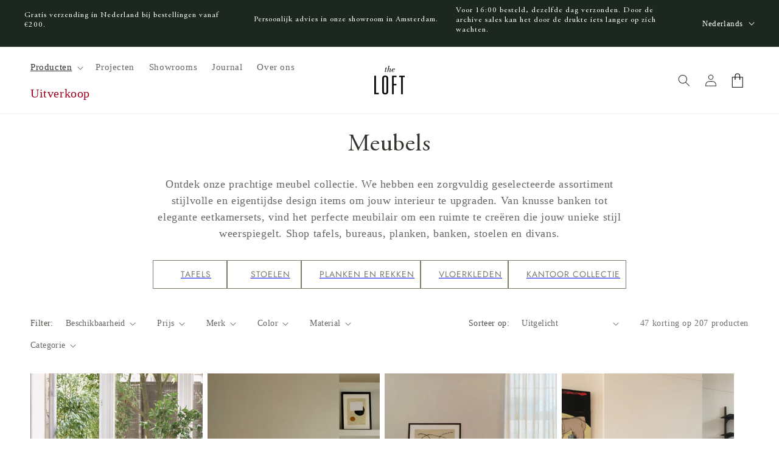

--- FILE ---
content_type: text/html; charset=utf-8
request_url: https://entertheloft.com/nl/collections/furniture/color_dark-brown
body_size: 63459
content:
<!doctype html>
<html class="js" lang="nl">
  <head>
    <script async src="https://www.googletagmanager.com/gtag/js?id=GTM-P678D8J"></script>
    <script>
      window.dataLayer = window.dataLayer || [];
      function gtag() {
        dataLayer.push(arguments);
      }
      gtag('js', new Date());

      gtag('config', 'GTM-P678D8J');
      gtag('config', 'G-W1Y89PTM8M');
      gtag('config', 'AW-877349145');
    </script>
    <meta charset="utf-8">
    <meta http-equiv="X-UA-Compatible" content="IE=edge">
    <meta name="viewport" content="width=device-width,initial-scale=1">
    <meta name="theme-color" content="">
    <link rel="canonical" href="https://entertheloft.com/nl/collections/furniture/color_dark-brown"><link rel="icon" type="image/png" href="//entertheloft.com/cdn/shop/files/loft-favicon.png?crop=center&height=32&v=1623936603&width=32"><link rel="preconnect" href="https://fonts.shopifycdn.com" crossorigin><title>
      Meubels, Grotere Interieur Artikelen | Enter The Loft
&ndash; tagged "Color_Dark brown"</title>

    
      <meta name="description" content="Ontdek onze prachtige meubel collectie. We hebben een zorgvuldig geselecteerde assortiment stijlvolle en eigentijdse design items om jouw interieur te upgraden. Van knusse banken tot elegante eetkamersets, vind het perfecte meubilair om een ruimte te creëren die jouw unieke stijl weerspiegelt.">
    

    

<meta property="og:site_name" content="Enter The Loft">
<meta property="og:url" content="https://entertheloft.com/nl/collections/furniture/color_dark-brown">
<meta property="og:title" content="Meubels, Grotere Interieur Artikelen | Enter The Loft">
<meta property="og:type" content="website">
<meta property="og:description" content="Ontdek onze prachtige meubel collectie. We hebben een zorgvuldig geselecteerde assortiment stijlvolle en eigentijdse design items om jouw interieur te upgraden. Van knusse banken tot elegante eetkamersets, vind het perfecte meubilair om een ruimte te creëren die jouw unieke stijl weerspiegelt."><meta name="twitter:card" content="summary_large_image">
<meta name="twitter:title" content="Meubels, Grotere Interieur Artikelen | Enter The Loft">
<meta name="twitter:description" content="Ontdek onze prachtige meubel collectie. We hebben een zorgvuldig geselecteerde assortiment stijlvolle en eigentijdse design items om jouw interieur te upgraden. Van knusse banken tot elegante eetkamersets, vind het perfecte meubilair om een ruimte te creëren die jouw unieke stijl weerspiegelt.">


    <script>
      window.addEventListener('CookiebotLoaded', (event) => {
        const bodyElement = document.querySelector('body');
        bodyElement.classList.add('cookie-wall');
      });
      window.addEventListener('CookiebotOnAccept', () => {
        const bodyElement = document.querySelector('body');
        bodyElement.classList.remove('cookie-wall');
      });
      window.addEventListener('CookiebotOnDecline', () => {
        const bodyElement = document.querySelector('body');
        bodyElement.classList.remove('cookie-wall');
      });
      (function (c, oo, k, ie, b, o, t) {
        (b = oo.scripts[0]), (o = oo.createElement(k));
        (o.src = 'https://consent.cookiebot.com/uc.js'), (o.id = c);
        o.dataset.cbid = ie;
        o.async = 1;
        o.addEventListener('load', function () {
          var a = new CustomEvent('CookiebotLoaded', { bubbles: !0 });
          oo.dispatchEvent(a);
        });
        typeof CookiebotCallback_Loaded === 'function' && CookiebotCallback_Loaded();
        b.parentNode.insertBefore(o, b);
      })('Cookiebot', document, 'script', '28cbe090-e0d9-4b1b-bf7f-5577a8a209da');
    </script>

    <script src="//entertheloft.com/cdn/shop/t/36/assets/constants.js?v=132983761750457495441730739243" defer="defer"></script>
    <script src="//entertheloft.com/cdn/shop/t/36/assets/pubsub.js?v=158357773527763999511730739234" defer="defer"></script>
    <script src="//entertheloft.com/cdn/shop/t/36/assets/offline-conversion-tracking.js?v=67933680977959073401733487643" defer="defer"></script>
    <script src="//entertheloft.com/cdn/shop/t/36/assets/global.js?v=95692030731470930111738573879" defer="defer"></script>
    <script src="//entertheloft.com/cdn/shop/t/36/assets/details-disclosure.js?v=13653116266235556501730739239" defer="defer"></script>
    <script src="//entertheloft.com/cdn/shop/t/36/assets/details-modal.js?v=25581673532751508451730739238" defer="defer"></script>
    <script src="//entertheloft.com/cdn/shop/t/36/assets/search-form.js?v=133129549252120666541730739236" defer="defer"></script><script>
  document.addEventListener('DOMContentLoaded', function () {
    const contactForm = document.getElementById('ContactForm');

    if (contactForm) {
      contactForm.addEventListener('submit', function (event) {
        event.preventDefault(); // Prevent the default form submission

        // Capture form input values
        const name = document.querySelector('#ContactForm-name')?.value || '';
        const email = document.querySelector('#ContactForm-email')?.value || '';
        const phone = document.querySelector('#ContactForm-phone')?.value || '';
        const gclid = document.querySelector('#gclid_field')?.value || '';

        // Log captured data for debugging
        

        // Check if the required fields are empty
        if (!name && !email && !phone && !gclid) {
          console.error('No data captured. Ensure fields are filled in and the IDs are correct.');
          alert('Please ensure all fields are filled out before submitting.');
          return; // Stop further execution if fields are empty
        }

        // Prepare payload for Make
        const payload = {
          name: name,
          email: email,
          phone: phone,
          gclid: gclid,
          date: new Date().toISOString(),
        };

        // Send data to Make webhook
        fetch('https://hook.eu2.make.com/51he2n3472f2q97icdsykbqpsgwxfzox/', {
          method: 'POST',
          headers: {
            'Content-Type': 'application/json',
          },
          body: JSON.stringify(payload),
        })
          .then((response) => {
            if (response.ok) {
              console.log('Data sent to Make successfully:', payload);
              
              contactForm.submit();
            } else {
              console.error('Failed to send data to Make. Response status:', response.status);
              alert('There was an issue submitting the form. Please try again later.');
            }
          })
          .catch((error) => {
            console.error('Error sending data to Make:', error);
            alert('There was an error submitting the form. Please try again.');
          });
      });
    } else {
      
    }
  });
</script>
<script src="//entertheloft.com/cdn/shop/t/36/assets/animations.js?v=88693664871331136111730739238" defer="defer"></script><script>window.performance && window.performance.mark && window.performance.mark('shopify.content_for_header.start');</script><meta name="google-site-verification" content="c2nPvyZMQo4FxZZd4gjNe7YJpqfEIBcucimv_WyWI4s">
<meta name="facebook-domain-verification" content="zcnpw7147sqnya6krwsh3l4fhqzk1u">
<meta name="facebook-domain-verification" content="sesxkktbal58fbm9yzndcudzktcttk">
<meta name="google-site-verification" content="MmZTtKvlODeA71hPwLchx0YjGcJr8sBEZrFaixb8C8Q">
<meta id="shopify-digital-wallet" name="shopify-digital-wallet" content="/57672171729/digital_wallets/dialog">
<meta name="shopify-checkout-api-token" content="537bf48646042356ef161b25dea39962">
<link rel="alternate" type="application/atom+xml" title="Feed" href="/nl/collections/furniture/color_dark-brown.atom" />
<link rel="next" href="/nl/collections/furniture/color_dark-brown?page=2">
<link rel="alternate" hreflang="x-default" href="https://entertheloft.com/collections/furniture/color_dark-brown">
<link rel="alternate" hreflang="en" href="https://entertheloft.com/collections/furniture/color_dark-brown">
<link rel="alternate" hreflang="nl" href="https://entertheloft.com/nl/collections/furniture/color_dark-brown">
<link rel="alternate" type="application/json+oembed" href="https://entertheloft.com/nl/collections/furniture/color_dark-brown.oembed">
<script async="async" src="/checkouts/internal/preloads.js?locale=nl-NL"></script>
<link rel="preconnect" href="https://shop.app" crossorigin="anonymous">
<script async="async" src="https://shop.app/checkouts/internal/preloads.js?locale=nl-NL&shop_id=57672171729" crossorigin="anonymous"></script>
<script id="apple-pay-shop-capabilities" type="application/json">{"shopId":57672171729,"countryCode":"NL","currencyCode":"EUR","merchantCapabilities":["supports3DS"],"merchantId":"gid:\/\/shopify\/Shop\/57672171729","merchantName":"Enter The Loft","requiredBillingContactFields":["postalAddress","email","phone"],"requiredShippingContactFields":["postalAddress","email","phone"],"shippingType":"shipping","supportedNetworks":["visa","maestro","masterCard","amex"],"total":{"type":"pending","label":"Enter The Loft","amount":"1.00"},"shopifyPaymentsEnabled":true,"supportsSubscriptions":true}</script>
<script id="shopify-features" type="application/json">{"accessToken":"537bf48646042356ef161b25dea39962","betas":["rich-media-storefront-analytics"],"domain":"entertheloft.com","predictiveSearch":true,"shopId":57672171729,"locale":"nl"}</script>
<script>var Shopify = Shopify || {};
Shopify.shop = "the-loft-experience.myshopify.com";
Shopify.locale = "nl";
Shopify.currency = {"active":"EUR","rate":"1.0"};
Shopify.country = "NL";
Shopify.theme = {"name":"Enter The Loft | Mirror","id":175779742036,"schema_name":"Dawn","schema_version":"15.2.0","theme_store_id":null,"role":"main"};
Shopify.theme.handle = "null";
Shopify.theme.style = {"id":null,"handle":null};
Shopify.cdnHost = "entertheloft.com/cdn";
Shopify.routes = Shopify.routes || {};
Shopify.routes.root = "/nl/";</script>
<script type="module">!function(o){(o.Shopify=o.Shopify||{}).modules=!0}(window);</script>
<script>!function(o){function n(){var o=[];function n(){o.push(Array.prototype.slice.apply(arguments))}return n.q=o,n}var t=o.Shopify=o.Shopify||{};t.loadFeatures=n(),t.autoloadFeatures=n()}(window);</script>
<script>
  window.ShopifyPay = window.ShopifyPay || {};
  window.ShopifyPay.apiHost = "shop.app\/pay";
  window.ShopifyPay.redirectState = null;
</script>
<script id="shop-js-analytics" type="application/json">{"pageType":"collection"}</script>
<script defer="defer" async type="module" src="//entertheloft.com/cdn/shopifycloud/shop-js/modules/v2/client.init-shop-cart-sync_BHF27ruw.nl.esm.js"></script>
<script defer="defer" async type="module" src="//entertheloft.com/cdn/shopifycloud/shop-js/modules/v2/chunk.common_Dwaf6e9K.esm.js"></script>
<script type="module">
  await import("//entertheloft.com/cdn/shopifycloud/shop-js/modules/v2/client.init-shop-cart-sync_BHF27ruw.nl.esm.js");
await import("//entertheloft.com/cdn/shopifycloud/shop-js/modules/v2/chunk.common_Dwaf6e9K.esm.js");

  window.Shopify.SignInWithShop?.initShopCartSync?.({"fedCMEnabled":true,"windoidEnabled":true});

</script>
<script>
  window.Shopify = window.Shopify || {};
  if (!window.Shopify.featureAssets) window.Shopify.featureAssets = {};
  window.Shopify.featureAssets['shop-js'] = {"shop-cart-sync":["modules/v2/client.shop-cart-sync_CzejhlBD.nl.esm.js","modules/v2/chunk.common_Dwaf6e9K.esm.js"],"init-fed-cm":["modules/v2/client.init-fed-cm_C5dJsxJP.nl.esm.js","modules/v2/chunk.common_Dwaf6e9K.esm.js"],"shop-button":["modules/v2/client.shop-button_BIUGoX0f.nl.esm.js","modules/v2/chunk.common_Dwaf6e9K.esm.js"],"shop-cash-offers":["modules/v2/client.shop-cash-offers_CAxWVAMP.nl.esm.js","modules/v2/chunk.common_Dwaf6e9K.esm.js","modules/v2/chunk.modal_DPs9tt6r.esm.js"],"init-windoid":["modules/v2/client.init-windoid_D42eFYuP.nl.esm.js","modules/v2/chunk.common_Dwaf6e9K.esm.js"],"shop-toast-manager":["modules/v2/client.shop-toast-manager_CHrVQ4LF.nl.esm.js","modules/v2/chunk.common_Dwaf6e9K.esm.js"],"init-shop-email-lookup-coordinator":["modules/v2/client.init-shop-email-lookup-coordinator_BJ7DGpMB.nl.esm.js","modules/v2/chunk.common_Dwaf6e9K.esm.js"],"init-shop-cart-sync":["modules/v2/client.init-shop-cart-sync_BHF27ruw.nl.esm.js","modules/v2/chunk.common_Dwaf6e9K.esm.js"],"avatar":["modules/v2/client.avatar_BTnouDA3.nl.esm.js"],"pay-button":["modules/v2/client.pay-button_Bt0UM1g1.nl.esm.js","modules/v2/chunk.common_Dwaf6e9K.esm.js"],"init-customer-accounts":["modules/v2/client.init-customer-accounts_CPXMEhMZ.nl.esm.js","modules/v2/client.shop-login-button_BJd_2wNZ.nl.esm.js","modules/v2/chunk.common_Dwaf6e9K.esm.js","modules/v2/chunk.modal_DPs9tt6r.esm.js"],"init-shop-for-new-customer-accounts":["modules/v2/client.init-shop-for-new-customer-accounts_DzP6QY8i.nl.esm.js","modules/v2/client.shop-login-button_BJd_2wNZ.nl.esm.js","modules/v2/chunk.common_Dwaf6e9K.esm.js","modules/v2/chunk.modal_DPs9tt6r.esm.js"],"shop-login-button":["modules/v2/client.shop-login-button_BJd_2wNZ.nl.esm.js","modules/v2/chunk.common_Dwaf6e9K.esm.js","modules/v2/chunk.modal_DPs9tt6r.esm.js"],"init-customer-accounts-sign-up":["modules/v2/client.init-customer-accounts-sign-up_BIO3KTje.nl.esm.js","modules/v2/client.shop-login-button_BJd_2wNZ.nl.esm.js","modules/v2/chunk.common_Dwaf6e9K.esm.js","modules/v2/chunk.modal_DPs9tt6r.esm.js"],"shop-follow-button":["modules/v2/client.shop-follow-button_DdMksvBl.nl.esm.js","modules/v2/chunk.common_Dwaf6e9K.esm.js","modules/v2/chunk.modal_DPs9tt6r.esm.js"],"checkout-modal":["modules/v2/client.checkout-modal_Bfq0xZOZ.nl.esm.js","modules/v2/chunk.common_Dwaf6e9K.esm.js","modules/v2/chunk.modal_DPs9tt6r.esm.js"],"lead-capture":["modules/v2/client.lead-capture_BoSreVYi.nl.esm.js","modules/v2/chunk.common_Dwaf6e9K.esm.js","modules/v2/chunk.modal_DPs9tt6r.esm.js"],"shop-login":["modules/v2/client.shop-login_EGDq7Zjt.nl.esm.js","modules/v2/chunk.common_Dwaf6e9K.esm.js","modules/v2/chunk.modal_DPs9tt6r.esm.js"],"payment-terms":["modules/v2/client.payment-terms_00o-2tv1.nl.esm.js","modules/v2/chunk.common_Dwaf6e9K.esm.js","modules/v2/chunk.modal_DPs9tt6r.esm.js"]};
</script>
<script id="__st">var __st={"a":57672171729,"offset":3600,"reqid":"e9bdbc83-8851-456e-8ca6-76e56d3083ac-1768831161","pageurl":"entertheloft.com\/nl\/collections\/furniture\/color_dark-brown","u":"d7fbb9353921","p":"collection","rtyp":"collection","rid":283503919313};</script>
<script>window.ShopifyPaypalV4VisibilityTracking = true;</script>
<script id="captcha-bootstrap">!function(){'use strict';const t='contact',e='account',n='new_comment',o=[[t,t],['blogs',n],['comments',n],[t,'customer']],c=[[e,'customer_login'],[e,'guest_login'],[e,'recover_customer_password'],[e,'create_customer']],r=t=>t.map((([t,e])=>`form[action*='/${t}']:not([data-nocaptcha='true']) input[name='form_type'][value='${e}']`)).join(','),a=t=>()=>t?[...document.querySelectorAll(t)].map((t=>t.form)):[];function s(){const t=[...o],e=r(t);return a(e)}const i='password',u='form_key',d=['recaptcha-v3-token','g-recaptcha-response','h-captcha-response',i],f=()=>{try{return window.sessionStorage}catch{return}},m='__shopify_v',_=t=>t.elements[u];function p(t,e,n=!1){try{const o=window.sessionStorage,c=JSON.parse(o.getItem(e)),{data:r}=function(t){const{data:e,action:n}=t;return t[m]||n?{data:e,action:n}:{data:t,action:n}}(c);for(const[e,n]of Object.entries(r))t.elements[e]&&(t.elements[e].value=n);n&&o.removeItem(e)}catch(o){console.error('form repopulation failed',{error:o})}}const l='form_type',E='cptcha';function T(t){t.dataset[E]=!0}const w=window,h=w.document,L='Shopify',v='ce_forms',y='captcha';let A=!1;((t,e)=>{const n=(g='f06e6c50-85a8-45c8-87d0-21a2b65856fe',I='https://cdn.shopify.com/shopifycloud/storefront-forms-hcaptcha/ce_storefront_forms_captcha_hcaptcha.v1.5.2.iife.js',D={infoText:'Beschermd door hCaptcha',privacyText:'Privacy',termsText:'Voorwaarden'},(t,e,n)=>{const o=w[L][v],c=o.bindForm;if(c)return c(t,g,e,D).then(n);var r;o.q.push([[t,g,e,D],n]),r=I,A||(h.body.append(Object.assign(h.createElement('script'),{id:'captcha-provider',async:!0,src:r})),A=!0)});var g,I,D;w[L]=w[L]||{},w[L][v]=w[L][v]||{},w[L][v].q=[],w[L][y]=w[L][y]||{},w[L][y].protect=function(t,e){n(t,void 0,e),T(t)},Object.freeze(w[L][y]),function(t,e,n,w,h,L){const[v,y,A,g]=function(t,e,n){const i=e?o:[],u=t?c:[],d=[...i,...u],f=r(d),m=r(i),_=r(d.filter((([t,e])=>n.includes(e))));return[a(f),a(m),a(_),s()]}(w,h,L),I=t=>{const e=t.target;return e instanceof HTMLFormElement?e:e&&e.form},D=t=>v().includes(t);t.addEventListener('submit',(t=>{const e=I(t);if(!e)return;const n=D(e)&&!e.dataset.hcaptchaBound&&!e.dataset.recaptchaBound,o=_(e),c=g().includes(e)&&(!o||!o.value);(n||c)&&t.preventDefault(),c&&!n&&(function(t){try{if(!f())return;!function(t){const e=f();if(!e)return;const n=_(t);if(!n)return;const o=n.value;o&&e.removeItem(o)}(t);const e=Array.from(Array(32),(()=>Math.random().toString(36)[2])).join('');!function(t,e){_(t)||t.append(Object.assign(document.createElement('input'),{type:'hidden',name:u})),t.elements[u].value=e}(t,e),function(t,e){const n=f();if(!n)return;const o=[...t.querySelectorAll(`input[type='${i}']`)].map((({name:t})=>t)),c=[...d,...o],r={};for(const[a,s]of new FormData(t).entries())c.includes(a)||(r[a]=s);n.setItem(e,JSON.stringify({[m]:1,action:t.action,data:r}))}(t,e)}catch(e){console.error('failed to persist form',e)}}(e),e.submit())}));const S=(t,e)=>{t&&!t.dataset[E]&&(n(t,e.some((e=>e===t))),T(t))};for(const o of['focusin','change'])t.addEventListener(o,(t=>{const e=I(t);D(e)&&S(e,y())}));const B=e.get('form_key'),M=e.get(l),P=B&&M;t.addEventListener('DOMContentLoaded',(()=>{const t=y();if(P)for(const e of t)e.elements[l].value===M&&p(e,B);[...new Set([...A(),...v().filter((t=>'true'===t.dataset.shopifyCaptcha))])].forEach((e=>S(e,t)))}))}(h,new URLSearchParams(w.location.search),n,t,e,['guest_login'])})(!1,!0)}();</script>
<script integrity="sha256-4kQ18oKyAcykRKYeNunJcIwy7WH5gtpwJnB7kiuLZ1E=" data-source-attribution="shopify.loadfeatures" defer="defer" src="//entertheloft.com/cdn/shopifycloud/storefront/assets/storefront/load_feature-a0a9edcb.js" crossorigin="anonymous"></script>
<script crossorigin="anonymous" defer="defer" src="//entertheloft.com/cdn/shopifycloud/storefront/assets/shopify_pay/storefront-65b4c6d7.js?v=20250812"></script>
<script data-source-attribution="shopify.dynamic_checkout.dynamic.init">var Shopify=Shopify||{};Shopify.PaymentButton=Shopify.PaymentButton||{isStorefrontPortableWallets:!0,init:function(){window.Shopify.PaymentButton.init=function(){};var t=document.createElement("script");t.src="https://entertheloft.com/cdn/shopifycloud/portable-wallets/latest/portable-wallets.nl.js",t.type="module",document.head.appendChild(t)}};
</script>
<script data-source-attribution="shopify.dynamic_checkout.buyer_consent">
  function portableWalletsHideBuyerConsent(e){var t=document.getElementById("shopify-buyer-consent"),n=document.getElementById("shopify-subscription-policy-button");t&&n&&(t.classList.add("hidden"),t.setAttribute("aria-hidden","true"),n.removeEventListener("click",e))}function portableWalletsShowBuyerConsent(e){var t=document.getElementById("shopify-buyer-consent"),n=document.getElementById("shopify-subscription-policy-button");t&&n&&(t.classList.remove("hidden"),t.removeAttribute("aria-hidden"),n.addEventListener("click",e))}window.Shopify?.PaymentButton&&(window.Shopify.PaymentButton.hideBuyerConsent=portableWalletsHideBuyerConsent,window.Shopify.PaymentButton.showBuyerConsent=portableWalletsShowBuyerConsent);
</script>
<script data-source-attribution="shopify.dynamic_checkout.cart.bootstrap">document.addEventListener("DOMContentLoaded",(function(){function t(){return document.querySelector("shopify-accelerated-checkout-cart, shopify-accelerated-checkout")}if(t())Shopify.PaymentButton.init();else{new MutationObserver((function(e,n){t()&&(Shopify.PaymentButton.init(),n.disconnect())})).observe(document.body,{childList:!0,subtree:!0})}}));
</script>
<script id='scb4127' type='text/javascript' async='' src='https://entertheloft.com/cdn/shopifycloud/privacy-banner/storefront-banner.js'></script><link id="shopify-accelerated-checkout-styles" rel="stylesheet" media="screen" href="https://entertheloft.com/cdn/shopifycloud/portable-wallets/latest/accelerated-checkout-backwards-compat.css" crossorigin="anonymous">
<style id="shopify-accelerated-checkout-cart">
        #shopify-buyer-consent {
  margin-top: 1em;
  display: inline-block;
  width: 100%;
}

#shopify-buyer-consent.hidden {
  display: none;
}

#shopify-subscription-policy-button {
  background: none;
  border: none;
  padding: 0;
  text-decoration: underline;
  font-size: inherit;
  cursor: pointer;
}

#shopify-subscription-policy-button::before {
  box-shadow: none;
}

      </style>
<script id="sections-script" data-sections="header" defer="defer" src="//entertheloft.com/cdn/shop/t/36/compiled_assets/scripts.js?v=23723"></script>
<script>window.performance && window.performance.mark && window.performance.mark('shopify.content_for_header.end');</script>
    <script>
function feedback() {
  const p = window.Shopify.customerPrivacy;
  console.log(`Tracking ${p.userCanBeTracked() ? "en" : "dis"}abled`);
}
window.Shopify.loadFeatures(
  [
    {
      name: "consent-tracking-api",
      version: "0.1",
    },
  ],
  function (error) {
    if (error) throw error;
    if ("Cookiebot" in window)
      window.Shopify.customerPrivacy.setTrackingConsent({
        "analytics": false,
        "marketing": false,
        "preferences": false,
        "sale_of_data": false,
      }, () => console.log("Awaiting consent")
    );
  }
);

window.addEventListener("CookiebotOnConsentReady", function () {
  const C = Cookiebot.consent,
      existConsentShopify = setInterval(function () {
        if (window.Shopify.customerPrivacy) {
          clearInterval(existConsentShopify);
          window.Shopify.customerPrivacy.setTrackingConsent({
            "analytics": C["statistics"],
            "marketing": C["marketing"],
            "preferences": C["preferences"],
            "sale_of_data": C["marketing"],
          }, () => console.log("Consent captured"))
        }
      }, 100);
});
</script>


    <style data-shopify>
      
      @font-face {
  font-family: Jost;
  font-weight: 400;
  font-style: normal;
  font-display: swap;
  src: url("//entertheloft.com/cdn/fonts/jost/jost_n4.d47a1b6347ce4a4c9f437608011273009d91f2b7.woff2") format("woff2"),
       url("//entertheloft.com/cdn/fonts/jost/jost_n4.791c46290e672b3f85c3d1c651ef2efa3819eadd.woff") format("woff");
}

      
      @font-face {
  font-family: Jost;
  font-weight: 700;
  font-style: normal;
  font-display: swap;
  src: url("//entertheloft.com/cdn/fonts/jost/jost_n7.921dc18c13fa0b0c94c5e2517ffe06139c3615a3.woff2") format("woff2"),
       url("//entertheloft.com/cdn/fonts/jost/jost_n7.cbfc16c98c1e195f46c536e775e4e959c5f2f22b.woff") format("woff");
}

      
      
      @font-face {
  font-family: Jost;
  font-weight: 400;
  font-style: italic;
  font-display: swap;
  src: url("//entertheloft.com/cdn/fonts/jost/jost_i4.b690098389649750ada222b9763d55796c5283a5.woff2") format("woff2"),
       url("//entertheloft.com/cdn/fonts/jost/jost_i4.fd766415a47e50b9e391ae7ec04e2ae25e7e28b0.woff") format("woff");
}


      @font-face {
        font-family: "AGaramond";
        src: url("//entertheloft.com/cdn/shop/files/AGaramondPro-Regular.woff2?v=18278508123708875461") format("woff2");
        font-weight: normal;
        font-style: normal;
        font-display: swap;
      }

      
        :root,
        .color-scheme-1 {
          --color-background: 255,255,255;
        
          --gradient-background: #ffffff;
        

        

        --color-foreground: 54,50,46;
        --color-background-contrast: 191,191,191;
        --color-shadow: 54,50,46;
        --color-button: 28,39,31;
        --color-button-text: 255,255,255;
        --color-secondary-button: 255,255,255;
        --color-secondary-button-text: 121,124,107;
        --color-link: 121,124,107;
        --color-badge-foreground: 54,50,46;
        --color-badge-background: 255,255,255;
        --color-badge-border: 54,50,46;
        --payment-terms-background-color: rgb(255 255 255);
      }
      
        
        .color-scheme-2 {
          --color-background: 28,39,31;
        
          --gradient-background: #1c271f;
        

        

        --color-foreground: 255,255,255;
        --color-background-contrast: 39,54,43;
        --color-shadow: 19,23,19;
        --color-button: 28,39,31;
        --color-button-text: 243,243,243;
        --color-secondary-button: 28,39,31;
        --color-secondary-button-text: 255,255,255;
        --color-link: 255,255,255;
        --color-badge-foreground: 255,255,255;
        --color-badge-background: 28,39,31;
        --color-badge-border: 255,255,255;
        --payment-terms-background-color: rgb(28 39 31);
      }
      
        
        .color-scheme-3 {
          --color-background: 28,39,31;
        
          --gradient-background: #1c271f;
        

        

        --color-foreground: 255,255,255;
        --color-background-contrast: 39,54,43;
        --color-shadow: 18,18,18;
        --color-button: 255,255,255;
        --color-button-text: 28,39,31;
        --color-secondary-button: 28,39,31;
        --color-secondary-button-text: 255,255,255;
        --color-link: 255,255,255;
        --color-badge-foreground: 255,255,255;
        --color-badge-background: 28,39,31;
        --color-badge-border: 255,255,255;
        --payment-terms-background-color: rgb(28 39 31);
      }
      
        
        .color-scheme-4 {
          --color-background: 255,255,255;
        
          --gradient-background: #ffffff;
        

        

        --color-foreground: 19,23,19;
        --color-background-contrast: 191,191,191;
        --color-shadow: 19,23,19;
        --color-button: 28,39,31;
        --color-button-text: 255,255,255;
        --color-secondary-button: 255,255,255;
        --color-secondary-button-text: 19,23,19;
        --color-link: 19,23,19;
        --color-badge-foreground: 19,23,19;
        --color-badge-background: 255,255,255;
        --color-badge-border: 19,23,19;
        --payment-terms-background-color: rgb(255 255 255);
      }
      
        
        .color-scheme-5 {
          --color-background: 242,239,228;
        
          --gradient-background: #f2efe4;
        

        

        --color-foreground: 54,50,46;
        --color-background-contrast: 201,188,142;
        --color-shadow: 19,23,19;
        --color-button: 19,23,19;
        --color-button-text: 245,242,235;
        --color-secondary-button: 242,239,228;
        --color-secondary-button-text: 19,23,19;
        --color-link: 19,23,19;
        --color-badge-foreground: 54,50,46;
        --color-badge-background: 242,239,228;
        --color-badge-border: 54,50,46;
        --payment-terms-background-color: rgb(242 239 228);
      }
      
        
        .color-scheme-0e15911a-be2c-4292-bed6-e9b7e141f45b {
          --color-background: 205,32,31;
        
          --gradient-background: #cd201f;
        

        

        --color-foreground: 255,255,255;
        --color-background-contrast: 94,15,14;
        --color-shadow: 54,50,46;
        --color-button: 121,112,103;
        --color-button-text: 255,255,255;
        --color-secondary-button: 205,32,31;
        --color-secondary-button-text: 121,124,107;
        --color-link: 121,124,107;
        --color-badge-foreground: 255,255,255;
        --color-badge-background: 205,32,31;
        --color-badge-border: 255,255,255;
        --payment-terms-background-color: rgb(205 32 31);
      }
      
        
        .color-scheme-f5df55b0-7f61-4a75-8c10-0c0853cfb4de {
          --color-background: 242,239,228;
        
          --gradient-background: #f2efe4;
        

        

        --color-foreground: 54,50,46;
        --color-background-contrast: 201,188,142;
        --color-shadow: 54,50,46;
        --color-button: 54,50,46;
        --color-button-text: 255,255,255;
        --color-secondary-button: 242,239,228;
        --color-secondary-button-text: 54,50,46;
        --color-link: 54,50,46;
        --color-badge-foreground: 54,50,46;
        --color-badge-background: 242,239,228;
        --color-badge-border: 54,50,46;
        --payment-terms-background-color: rgb(242 239 228);
      }
      
        
        .color-scheme-33db6289-c92d-4287-8ea0-0a995e889dd6 {
          --color-background: 2,105,177;
        
          --gradient-background: #0269b1;
        

        

        --color-foreground: 255,255,255;
        --color-background-contrast: 1,30,51;
        --color-shadow: 54,50,46;
        --color-button: 121,112,103;
        --color-button-text: 255,255,255;
        --color-secondary-button: 2,105,177;
        --color-secondary-button-text: 121,124,107;
        --color-link: 121,124,107;
        --color-badge-foreground: 255,255,255;
        --color-badge-background: 2,105,177;
        --color-badge-border: 255,255,255;
        --payment-terms-background-color: rgb(2 105 177);
      }
      

      body, .color-scheme-1, .color-scheme-2, .color-scheme-3, .color-scheme-4, .color-scheme-5, .color-scheme-0e15911a-be2c-4292-bed6-e9b7e141f45b, .color-scheme-f5df55b0-7f61-4a75-8c10-0c0853cfb4de, .color-scheme-33db6289-c92d-4287-8ea0-0a995e889dd6 {
        color: rgba(var(--color-foreground), 0.75);
        background-color: rgb(var(--color-background));
      }

      :root {
        --font-body-family: Garamond, Baskerville, Caslon, serif;
        --font-body-style: normal;
        --font-body-weight: 400;
        --font-body-weight-bold: 700;

        --font-alt-body-family: Jost, Baskerville, Caslon, serif;
        --font-alt-body-style: normal;
        --font-alt-body-weight: 400;
        --font-alt-body-weight-bold: 700;

        --font-heading-family: "AGaramond";
        --font-heading-style: normal;
        --font-heading-weight: 400;

        --font-body-scale: 1.0;
        --font-heading-scale: 1.0;

        --media-padding: px;
        --media-border-opacity: 0.05;
        --media-border-width: 1px;
        --media-radius: 0px;
        --media-shadow-opacity: 0.0;
        --media-shadow-horizontal-offset: 0px;
        --media-shadow-vertical-offset: 4px;
        --media-shadow-blur-radius: 5px;
        --media-shadow-visible: 0;

        --page-width: 160rem;
        --page-width-margin: 0rem;

        --product-card-image-padding: 0.0rem;
        --product-card-corner-radius: 0.0rem;
        --product-card-text-alignment: left;
        --product-card-border-width: 0.0rem;
        --product-card-border-opacity: 0.1;
        --product-card-shadow-opacity: 0.0;
        --product-card-shadow-visible: 0;
        --product-card-shadow-horizontal-offset: 0.0rem;
        --product-card-shadow-vertical-offset: 0.4rem;
        --product-card-shadow-blur-radius: 0.5rem;

        --collection-card-image-padding: 0.0rem;
        --collection-card-corner-radius: 0.0rem;
        --collection-card-text-alignment: left;
        --collection-card-border-width: 0.0rem;
        --collection-card-border-opacity: 0.1;
        --collection-card-shadow-opacity: 0.0;
        --collection-card-shadow-visible: 0;
        --collection-card-shadow-horizontal-offset: 0.0rem;
        --collection-card-shadow-vertical-offset: 0.4rem;
        --collection-card-shadow-blur-radius: 0.5rem;

        --blog-card-image-padding: 0.0rem;
        --blog-card-corner-radius: 0.0rem;
        --blog-card-text-alignment: left;
        --blog-card-border-width: 0.0rem;
        --blog-card-border-opacity: 0.1;
        --blog-card-shadow-opacity: 0.0;
        --blog-card-shadow-visible: 0;
        --blog-card-shadow-horizontal-offset: 0.0rem;
        --blog-card-shadow-vertical-offset: 0.4rem;
        --blog-card-shadow-blur-radius: 0.5rem;

        --badge-corner-radius: 4.0rem;

        --popup-border-width: 1px;
        --popup-border-opacity: 0.1;
        --popup-corner-radius: 0px;
        --popup-shadow-opacity: 0.05;
        --popup-shadow-horizontal-offset: 0px;
        --popup-shadow-vertical-offset: 4px;
        --popup-shadow-blur-radius: 5px;

        --drawer-border-width: 1px;
        --drawer-border-opacity: 0.1;
        --drawer-shadow-opacity: 0.0;
        --drawer-shadow-horizontal-offset: 0px;
        --drawer-shadow-vertical-offset: 4px;
        --drawer-shadow-blur-radius: 5px;

        --spacing-sections-desktop: 0px;
        --spacing-sections-mobile: 0px;

        --grid-desktop-vertical-spacing: 8px;
        --grid-desktop-horizontal-spacing: 8px;
        --grid-mobile-vertical-spacing: 4px;
        --grid-mobile-horizontal-spacing: 4px;

        --text-boxes-border-opacity: 0.1;
        --text-boxes-border-width: 0px;
        --text-boxes-radius: 0px;
        --text-boxes-shadow-opacity: 0.0;
        --text-boxes-shadow-visible: 0;
        --text-boxes-shadow-horizontal-offset: 0px;
        --text-boxes-shadow-vertical-offset: 4px;
        --text-boxes-shadow-blur-radius: 5px;

        --buttons-radius: 0px;
        --buttons-radius-outset: 0px;
        --buttons-border-width: 1px;
        --buttons-border-opacity: 1.0;
        --buttons-shadow-opacity: 0.0;
        --buttons-shadow-visible: 0;
        --buttons-shadow-horizontal-offset: 0px;
        --buttons-shadow-vertical-offset: 4px;
        --buttons-shadow-blur-radius: 5px;
        --buttons-border-offset: 0px;

        --inputs-radius: 4px;
        --inputs-border-width: 1px;
        --inputs-border-opacity: 0.55;
        --inputs-shadow-opacity: 0.0;
        --inputs-shadow-horizontal-offset: 0px;
        --inputs-margin-offset: 0px;
        --inputs-shadow-vertical-offset: 4px;
        --inputs-shadow-blur-radius: 5px;
        --inputs-radius-outset: 5px;

        --variant-pills-radius: 40px;
        --variant-pills-border-width: 1px;
        --variant-pills-border-opacity: 0.55;
        --variant-pills-shadow-opacity: 0.0;
        --variant-pills-shadow-horizontal-offset: 0px;
        --variant-pills-shadow-vertical-offset: 4px;
        --variant-pills-shadow-blur-radius: 5px;
      }

      *,
      *::before,
      *::after {
        box-sizing: inherit;
      }

      html {
        box-sizing: border-box;
        font-size: calc(var(--font-body-scale) * 62.5%);
        height: 100%;
      }

      body {
        display: grid;
        grid-template-rows: auto auto 1fr auto;
        grid-template-columns: 100%;
        min-height: 100%;
        margin: 0;
        font-size: 1.5rem;
        letter-spacing: 0.06rem;
        line-height: calc(1 + 0.8 / var(--font-body-scale));
        font-family: var(--font-body-family);
        font-style: var(--font-body-style);
        font-weight: var(--font-body-weight);
      }

      @media screen and (min-width: 750px) {
        body {
          font-size: 1.6rem;
        }
      }
    </style>

    <link href="//entertheloft.com/cdn/shop/t/36/assets/base.css?v=22460126439321601621739353331" rel="stylesheet" type="text/css" media="all" />
    <link rel="stylesheet" href="//entertheloft.com/cdn/shop/t/36/assets/component-cart-items.css?v=123238115697927560811730739237" media="print" onload="this.media='all'"><link href="//entertheloft.com/cdn/shop/t/36/assets/component-cart-drawer.css?v=50562172658222261591733142524" rel="stylesheet" type="text/css" media="all" />
      <link href="//entertheloft.com/cdn/shop/t/36/assets/component-cart.css?v=164708765130180853531730739238" rel="stylesheet" type="text/css" media="all" />
      <link href="//entertheloft.com/cdn/shop/t/36/assets/component-totals.css?v=15906652033866631521730739236" rel="stylesheet" type="text/css" media="all" />
      <link href="//entertheloft.com/cdn/shop/t/36/assets/component-price.css?v=170052556163137701651739353335" rel="stylesheet" type="text/css" media="all" />
      <link href="//entertheloft.com/cdn/shop/t/36/assets/component-discounts.css?v=152760482443307489271730739235" rel="stylesheet" type="text/css" media="all" />

      <link rel="preload" as="font" href="//entertheloft.com/cdn/fonts/jost/jost_n4.d47a1b6347ce4a4c9f437608011273009d91f2b7.woff2" type="font/woff2" crossorigin>
      
<link href="//entertheloft.com/cdn/shop/t/36/assets/component-localization-form.css?v=170315343355214948141730739240" rel="stylesheet" type="text/css" media="all" />
      <script src="//entertheloft.com/cdn/shop/t/36/assets/localization-form.js?v=144176611646395275351730739242" defer="defer"></script><link
        rel="stylesheet"
        href="//entertheloft.com/cdn/shop/t/36/assets/component-predictive-search.css?v=118923337488134913561730739244"
        media="print"
        onload="this.media='all'"
      ><script>
      if (Shopify.designMode) {
        document.documentElement.classList.add('shopify-design-mode');
      }
    </script>
    <!-- Google Tag Manager -->
    <script>
      (function (w, d, s, l, i) {
        w[l] = w[l] || [];
        w[l].push({ 'gtm.start': new Date().getTime(), event: 'gtm.js' });
        var f = d.getElementsByTagName(s)[0],
          j = d.createElement(s),
          dl = l != 'dataLayer' ? '&l=' + l : '';
        j.async = true;
        j.src = 'https://www.googletagmanager.com/gtm.js?id=' + i + dl;
        f.parentNode.insertBefore(j, f);
      })(window, document, 'script', 'dataLayer', 'GTM-P678D8J');
    </script>
    <!-- End Google Tag Manager -->
  <!-- BEGIN app block: shopify://apps/vwo/blocks/vwo-smartcode/2ce905b2-3842-4d20-b6b0-8c51fc208426 -->
  
  
  
  
    <!-- Start VWO Async SmartCode -->
    <link rel="preconnect" href="https://dev.visualwebsiteoptimizer.com" />
    <script type='text/javascript' id='vwoCode'>
    window._vwo_code ||
    (function () {
    var w=window,
    d=document;
    if (d.URL.indexOf('__vwo_disable__') > -1 || w._vwo_code) {
    return;
    }
    var account_id=1028188,
    version=2.2,
    settings_tolerance=2000,
    hide_element='body',
    background_color='white',
    hide_element_style = 'opacity:0 !important;filter:alpha(opacity=0) !important;background:' + background_color + ' !important;transition:none !important;',
    /* DO NOT EDIT BELOW THIS LINE */
    f=!1,v=d.querySelector('#vwoCode'),cc={};try{var e=JSON.parse(localStorage.getItem('_vwo_'+account_id+'_config'));cc=e&&'object'==typeof e?e:{}}catch(e){}function r(t){try{return decodeURIComponent(t)}catch(e){return t}}var s=function(){var e={combination:[],combinationChoose:[],split:[],exclude:[],uuid:null,consent:null,optOut:null},t=d.cookie||'';if(!t)return e;for(var n,i,o=/(?:^|;s*)(?:(_vis_opt_exp_(d+)_combi=([^;]*))|(_vis_opt_exp_(d+)_combi_choose=([^;]*))|(_vis_opt_exp_(d+)_split=([^:;]*))|(_vis_opt_exp_(d+)_exclude=[^;]*)|(_vis_opt_out=([^;]*))|(_vwo_global_opt_out=[^;]*)|(_vwo_uuid=([^;]*))|(_vwo_consent=([^;]*)))/g;null!==(n=o.exec(t));)try{n[1]?e.combination.push({id:n[2],value:r(n[3])}):n[4]?e.combinationChoose.push({id:n[5],value:r(n[6])}):n[7]?e.split.push({id:n[8],value:r(n[9])}):n[10]?e.exclude.push({id:n[11]}):n[12]?e.optOut=r(n[13]):n[14]?e.optOut=!0:n[15]?e.uuid=r(n[16]):n[17]&&(i=r(n[18]),e.consent=i&&3<=i.length?i.substring(0,3):null)}catch(e){}return e}();function i(){var e=function(){if(w.VWO&&Array.isArray(w.VWO))for(var e=0;e<w.VWO.length;e++){var t=w.VWO[e];if(Array.isArray(t)&&('setVisitorId'===t[0]||'setSessionId'===t[0]))return!0}return!1}(),t='a='+account_id+'&u='+encodeURIComponent(w._vis_opt_url||d.URL)+'&vn='+version+('undefined'!=typeof platform?'&p='+platform:'')+'&st='+w.performance.now();e||((n=function(){var e,t=[],n={},i=w.VWO&&w.VWO.appliedCampaigns||{};for(e in i){var o=i[e]&&i[e].v;o&&(t.push(e+'-'+o+'-1'),n[e]=!0)}if(s&&s.combination)for(var r=0;r<s.combination.length;r++){var a=s.combination[r];n[a.id]||t.push(a.id+'-'+a.value)}return t.join('|')}())&&(t+='&c='+n),(n=function(){var e=[],t={};if(s&&s.combinationChoose)for(var n=0;n<s.combinationChoose.length;n++){var i=s.combinationChoose[n];e.push(i.id+'-'+i.value),t[i.id]=!0}if(s&&s.split)for(var o=0;o<s.split.length;o++)t[(i=s.split[o]).id]||e.push(i.id+'-'+i.value);return e.join('|')}())&&(t+='&cc='+n),(n=function(){var e={},t=[];if(w.VWO&&Array.isArray(w.VWO))for(var n=0;n<w.VWO.length;n++){var i=w.VWO[n];if(Array.isArray(i)&&'setVariation'===i[0]&&i[1]&&Array.isArray(i[1]))for(var o=0;o<i[1].length;o++){var r,a=i[1][o];a&&'object'==typeof a&&(r=a.e,a=a.v,r&&a&&(e[r]=a))}}for(r in e)t.push(r+'-'+e[r]);return t.join('|')}())&&(t+='&sv='+n)),s&&s.optOut&&(t+='&o='+s.optOut);var n=function(){var e=[],t={};if(s&&s.exclude)for(var n=0;n<s.exclude.length;n++){var i=s.exclude[n];t[i.id]||(e.push(i.id),t[i.id]=!0)}return e.join('|')}();return n&&(t+='&e='+n),s&&s.uuid&&(t+='&id='+s.uuid),s&&s.consent&&(t+='&consent='+s.consent),w.name&&-1<w.name.indexOf('_vis_preview')&&(t+='&pM=true'),w.VWO&&w.VWO.ed&&(t+='&ed='+w.VWO.ed),t}code={nonce:v&&v.nonce,library_tolerance:function(){return'undefined'!=typeof library_tolerance?library_tolerance:void 0},settings_tolerance:function(){return cc.sT||settings_tolerance},hide_element_style:function(){return'{'+(cc.hES||hide_element_style)+'}'},hide_element:function(){return performance.getEntriesByName('first-contentful-paint')[0]?'':'string'==typeof cc.hE?cc.hE:hide_element},getVersion:function(){return version},finish:function(e){var t;f||(f=!0,(t=d.getElementById('_vis_opt_path_hides'))&&t.parentNode.removeChild(t),e&&((new Image).src='https://dev.visualwebsiteoptimizer.com/ee.gif?a='+account_id+e))},finished:function(){return f},addScript:function(e){var t=d.createElement('script');t.type='text/javascript',e.src?t.src=e.src:t.text=e.text,v&&t.setAttribute('nonce',v.nonce),d.getElementsByTagName('head')[0].appendChild(t)},load:function(e,t){t=t||{};var n=new XMLHttpRequest;n.open('GET',e,!0),n.withCredentials=!t.dSC,n.responseType=t.responseType||'text',n.onload=function(){if(t.onloadCb)return t.onloadCb(n,e);200===n.status?_vwo_code.addScript({text:n.responseText}):_vwo_code.finish('&e=loading_failure:'+e)},n.onerror=function(){if(t.onerrorCb)return t.onerrorCb(e);_vwo_code.finish('&e=loading_failure:'+e)},n.send()},init:function(){var e,t=this.settings_tolerance();w._vwo_settings_timer=setTimeout(function(){_vwo_code.finish()},t),'body'!==this.hide_element()?(n=d.createElement('style'),e=(t=this.hide_element())?t+this.hide_element_style():'',t=d.getElementsByTagName('head')[0],n.setAttribute('id','_vis_opt_path_hides'),v&&n.setAttribute('nonce',v.nonce),n.setAttribute('type','text/css'),n.styleSheet?n.styleSheet.cssText=e:n.appendChild(d.createTextNode(e)),t.appendChild(n)):(n=d.getElementsByTagName('head')[0],(e=d.createElement('div')).style.cssText='z-index: 2147483647 !important;position: fixed !important;left: 0 !important;top: 0 !important;width: 100% !important;height: 100% !important;background:'+background_color+' !important;',e.setAttribute('id','_vis_opt_path_hides'),e.classList.add('_vis_hide_layer'),n.parentNode.insertBefore(e,n.nextSibling));var n='https://dev.visualwebsiteoptimizer.com/j.php?'+i();-1!==w.location.search.indexOf('_vwo_xhr')?this.addScript({src:n}):this.load(n+'&x=true',{l:1})}};w._vwo_code=code;code.init();})();
    </script>
    <!-- End VWO Async SmartCode -->
  


<!-- END app block --><!-- BEGIN app block: shopify://apps/triplewhale/blocks/triple_pixel_snippet/483d496b-3f1a-4609-aea7-8eee3b6b7a2a --><link rel='preconnect dns-prefetch' href='https://api.config-security.com/' crossorigin />
<link rel='preconnect dns-prefetch' href='https://conf.config-security.com/' crossorigin />
<script>
/* >> TriplePixel :: start*/
window.TriplePixelData={TripleName:"the-loft-experience.myshopify.com",ver:"2.16",plat:"SHOPIFY",isHeadless:false,src:'SHOPIFY_EXT',product:{id:"",name:``,price:"",variant:""},search:"",collection:"283503919313",cart:"drawer",template:"collection",curr:"EUR" || "EUR"},function(W,H,A,L,E,_,B,N){function O(U,T,P,H,R){void 0===R&&(R=!1),H=new XMLHttpRequest,P?(H.open("POST",U,!0),H.setRequestHeader("Content-Type","text/plain")):H.open("GET",U,!0),H.send(JSON.stringify(P||{})),H.onreadystatechange=function(){4===H.readyState&&200===H.status?(R=H.responseText,U.includes("/first")?eval(R):P||(N[B]=R)):(299<H.status||H.status<200)&&T&&!R&&(R=!0,O(U,T-1,P))}}if(N=window,!N[H+"sn"]){N[H+"sn"]=1,L=function(){return Date.now().toString(36)+"_"+Math.random().toString(36)};try{A.setItem(H,1+(0|A.getItem(H)||0)),(E=JSON.parse(A.getItem(H+"U")||"[]")).push({u:location.href,r:document.referrer,t:Date.now(),id:L()}),A.setItem(H+"U",JSON.stringify(E))}catch(e){}var i,m,p;A.getItem('"!nC`')||(_=A,A=N,A[H]||(E=A[H]=function(t,e,i){return void 0===i&&(i=[]),"State"==t?E.s:(W=L(),(E._q=E._q||[]).push([W,t,e].concat(i)),W)},E.s="Installed",E._q=[],E.ch=W,B="configSecurityConfModel",N[B]=1,O("https://conf.config-security.com/model",5),i=L(),m=A[atob("c2NyZWVu")],_.setItem("di_pmt_wt",i),p={id:i,action:"profile",avatar:_.getItem("auth-security_rand_salt_"),time:m[atob("d2lkdGg=")]+":"+m[atob("aGVpZ2h0")],host:A.TriplePixelData.TripleName,plat:A.TriplePixelData.plat,url:window.location.href.slice(0,500),ref:document.referrer,ver:A.TriplePixelData.ver},O("https://api.config-security.com/event",5,p),O("https://api.config-security.com/first?host=".concat(p.host,"&plat=").concat(p.plat),5)))}}("","TriplePixel",localStorage);
/* << TriplePixel :: end*/
</script>



<!-- END app block --><link href="https://monorail-edge.shopifysvc.com" rel="dns-prefetch">
<script>(function(){if ("sendBeacon" in navigator && "performance" in window) {try {var session_token_from_headers = performance.getEntriesByType('navigation')[0].serverTiming.find(x => x.name == '_s').description;} catch {var session_token_from_headers = undefined;}var session_cookie_matches = document.cookie.match(/_shopify_s=([^;]*)/);var session_token_from_cookie = session_cookie_matches && session_cookie_matches.length === 2 ? session_cookie_matches[1] : "";var session_token = session_token_from_headers || session_token_from_cookie || "";function handle_abandonment_event(e) {var entries = performance.getEntries().filter(function(entry) {return /monorail-edge.shopifysvc.com/.test(entry.name);});if (!window.abandonment_tracked && entries.length === 0) {window.abandonment_tracked = true;var currentMs = Date.now();var navigation_start = performance.timing.navigationStart;var payload = {shop_id: 57672171729,url: window.location.href,navigation_start,duration: currentMs - navigation_start,session_token,page_type: "collection"};window.navigator.sendBeacon("https://monorail-edge.shopifysvc.com/v1/produce", JSON.stringify({schema_id: "online_store_buyer_site_abandonment/1.1",payload: payload,metadata: {event_created_at_ms: currentMs,event_sent_at_ms: currentMs}}));}}window.addEventListener('pagehide', handle_abandonment_event);}}());</script>
<script id="web-pixels-manager-setup">(function e(e,d,r,n,o){if(void 0===o&&(o={}),!Boolean(null===(a=null===(i=window.Shopify)||void 0===i?void 0:i.analytics)||void 0===a?void 0:a.replayQueue)){var i,a;window.Shopify=window.Shopify||{};var t=window.Shopify;t.analytics=t.analytics||{};var s=t.analytics;s.replayQueue=[],s.publish=function(e,d,r){return s.replayQueue.push([e,d,r]),!0};try{self.performance.mark("wpm:start")}catch(e){}var l=function(){var e={modern:/Edge?\/(1{2}[4-9]|1[2-9]\d|[2-9]\d{2}|\d{4,})\.\d+(\.\d+|)|Firefox\/(1{2}[4-9]|1[2-9]\d|[2-9]\d{2}|\d{4,})\.\d+(\.\d+|)|Chrom(ium|e)\/(9{2}|\d{3,})\.\d+(\.\d+|)|(Maci|X1{2}).+ Version\/(15\.\d+|(1[6-9]|[2-9]\d|\d{3,})\.\d+)([,.]\d+|)( \(\w+\)|)( Mobile\/\w+|) Safari\/|Chrome.+OPR\/(9{2}|\d{3,})\.\d+\.\d+|(CPU[ +]OS|iPhone[ +]OS|CPU[ +]iPhone|CPU IPhone OS|CPU iPad OS)[ +]+(15[._]\d+|(1[6-9]|[2-9]\d|\d{3,})[._]\d+)([._]\d+|)|Android:?[ /-](13[3-9]|1[4-9]\d|[2-9]\d{2}|\d{4,})(\.\d+|)(\.\d+|)|Android.+Firefox\/(13[5-9]|1[4-9]\d|[2-9]\d{2}|\d{4,})\.\d+(\.\d+|)|Android.+Chrom(ium|e)\/(13[3-9]|1[4-9]\d|[2-9]\d{2}|\d{4,})\.\d+(\.\d+|)|SamsungBrowser\/([2-9]\d|\d{3,})\.\d+/,legacy:/Edge?\/(1[6-9]|[2-9]\d|\d{3,})\.\d+(\.\d+|)|Firefox\/(5[4-9]|[6-9]\d|\d{3,})\.\d+(\.\d+|)|Chrom(ium|e)\/(5[1-9]|[6-9]\d|\d{3,})\.\d+(\.\d+|)([\d.]+$|.*Safari\/(?![\d.]+ Edge\/[\d.]+$))|(Maci|X1{2}).+ Version\/(10\.\d+|(1[1-9]|[2-9]\d|\d{3,})\.\d+)([,.]\d+|)( \(\w+\)|)( Mobile\/\w+|) Safari\/|Chrome.+OPR\/(3[89]|[4-9]\d|\d{3,})\.\d+\.\d+|(CPU[ +]OS|iPhone[ +]OS|CPU[ +]iPhone|CPU IPhone OS|CPU iPad OS)[ +]+(10[._]\d+|(1[1-9]|[2-9]\d|\d{3,})[._]\d+)([._]\d+|)|Android:?[ /-](13[3-9]|1[4-9]\d|[2-9]\d{2}|\d{4,})(\.\d+|)(\.\d+|)|Mobile Safari.+OPR\/([89]\d|\d{3,})\.\d+\.\d+|Android.+Firefox\/(13[5-9]|1[4-9]\d|[2-9]\d{2}|\d{4,})\.\d+(\.\d+|)|Android.+Chrom(ium|e)\/(13[3-9]|1[4-9]\d|[2-9]\d{2}|\d{4,})\.\d+(\.\d+|)|Android.+(UC? ?Browser|UCWEB|U3)[ /]?(15\.([5-9]|\d{2,})|(1[6-9]|[2-9]\d|\d{3,})\.\d+)\.\d+|SamsungBrowser\/(5\.\d+|([6-9]|\d{2,})\.\d+)|Android.+MQ{2}Browser\/(14(\.(9|\d{2,})|)|(1[5-9]|[2-9]\d|\d{3,})(\.\d+|))(\.\d+|)|K[Aa][Ii]OS\/(3\.\d+|([4-9]|\d{2,})\.\d+)(\.\d+|)/},d=e.modern,r=e.legacy,n=navigator.userAgent;return n.match(d)?"modern":n.match(r)?"legacy":"unknown"}(),u="modern"===l?"modern":"legacy",c=(null!=n?n:{modern:"",legacy:""})[u],f=function(e){return[e.baseUrl,"/wpm","/b",e.hashVersion,"modern"===e.buildTarget?"m":"l",".js"].join("")}({baseUrl:d,hashVersion:r,buildTarget:u}),m=function(e){var d=e.version,r=e.bundleTarget,n=e.surface,o=e.pageUrl,i=e.monorailEndpoint;return{emit:function(e){var a=e.status,t=e.errorMsg,s=(new Date).getTime(),l=JSON.stringify({metadata:{event_sent_at_ms:s},events:[{schema_id:"web_pixels_manager_load/3.1",payload:{version:d,bundle_target:r,page_url:o,status:a,surface:n,error_msg:t},metadata:{event_created_at_ms:s}}]});if(!i)return console&&console.warn&&console.warn("[Web Pixels Manager] No Monorail endpoint provided, skipping logging."),!1;try{return self.navigator.sendBeacon.bind(self.navigator)(i,l)}catch(e){}var u=new XMLHttpRequest;try{return u.open("POST",i,!0),u.setRequestHeader("Content-Type","text/plain"),u.send(l),!0}catch(e){return console&&console.warn&&console.warn("[Web Pixels Manager] Got an unhandled error while logging to Monorail."),!1}}}}({version:r,bundleTarget:l,surface:e.surface,pageUrl:self.location.href,monorailEndpoint:e.monorailEndpoint});try{o.browserTarget=l,function(e){var d=e.src,r=e.async,n=void 0===r||r,o=e.onload,i=e.onerror,a=e.sri,t=e.scriptDataAttributes,s=void 0===t?{}:t,l=document.createElement("script"),u=document.querySelector("head"),c=document.querySelector("body");if(l.async=n,l.src=d,a&&(l.integrity=a,l.crossOrigin="anonymous"),s)for(var f in s)if(Object.prototype.hasOwnProperty.call(s,f))try{l.dataset[f]=s[f]}catch(e){}if(o&&l.addEventListener("load",o),i&&l.addEventListener("error",i),u)u.appendChild(l);else{if(!c)throw new Error("Did not find a head or body element to append the script");c.appendChild(l)}}({src:f,async:!0,onload:function(){if(!function(){var e,d;return Boolean(null===(d=null===(e=window.Shopify)||void 0===e?void 0:e.analytics)||void 0===d?void 0:d.initialized)}()){var d=window.webPixelsManager.init(e)||void 0;if(d){var r=window.Shopify.analytics;r.replayQueue.forEach((function(e){var r=e[0],n=e[1],o=e[2];d.publishCustomEvent(r,n,o)})),r.replayQueue=[],r.publish=d.publishCustomEvent,r.visitor=d.visitor,r.initialized=!0}}},onerror:function(){return m.emit({status:"failed",errorMsg:"".concat(f," has failed to load")})},sri:function(e){var d=/^sha384-[A-Za-z0-9+/=]+$/;return"string"==typeof e&&d.test(e)}(c)?c:"",scriptDataAttributes:o}),m.emit({status:"loading"})}catch(e){m.emit({status:"failed",errorMsg:(null==e?void 0:e.message)||"Unknown error"})}}})({shopId: 57672171729,storefrontBaseUrl: "https://entertheloft.com",extensionsBaseUrl: "https://extensions.shopifycdn.com/cdn/shopifycloud/web-pixels-manager",monorailEndpoint: "https://monorail-edge.shopifysvc.com/unstable/produce_batch",surface: "storefront-renderer",enabledBetaFlags: ["2dca8a86"],webPixelsConfigList: [{"id":"3474260308","configuration":"{\"accountID\":\"S4ykpX\",\"webPixelConfig\":\"eyJlbmFibGVBZGRlZFRvQ2FydEV2ZW50cyI6IHRydWV9\"}","eventPayloadVersion":"v1","runtimeContext":"STRICT","scriptVersion":"524f6c1ee37bacdca7657a665bdca589","type":"APP","apiClientId":123074,"privacyPurposes":["ANALYTICS","MARKETING"],"dataSharingAdjustments":{"protectedCustomerApprovalScopes":["read_customer_address","read_customer_email","read_customer_name","read_customer_personal_data","read_customer_phone"]}},{"id":"3350200660","configuration":"{\"shopId\":\"the-loft-experience.myshopify.com\"}","eventPayloadVersion":"v1","runtimeContext":"STRICT","scriptVersion":"c1fe7b63a0f7ad457a091a5f1865fa90","type":"APP","apiClientId":2753413,"privacyPurposes":["ANALYTICS","MARKETING","SALE_OF_DATA"],"dataSharingAdjustments":{"protectedCustomerApprovalScopes":["read_customer_address","read_customer_email","read_customer_name","read_customer_personal_data","read_customer_phone"]}},{"id":"1241973076","configuration":"{\"config\":\"{\\\"google_tag_ids\\\":[\\\"GT-TNGXK7M\\\",\\\"G-W1Y89PTM8M\\\",\\\"G-8Q4WD4ZZP8\\\",\\\"G-73R6RVC2MP\\\",\\\"G-JKKZ2JY4T5\\\"],\\\"target_country\\\":\\\"NL\\\",\\\"gtag_events\\\":[{\\\"type\\\":\\\"search\\\",\\\"action_label\\\":[\\\"G-8Q4WD4ZZP8\\\",\\\"G-73R6RVC2MP\\\",\\\"G-W1Y89PTM8M\\\",\\\"AW-877349145\\\",\\\"G-JKKZ2JY4T5\\\"]},{\\\"type\\\":\\\"begin_checkout\\\",\\\"action_label\\\":[\\\"AW-877349145\\\/MVt_CNqgtPYZEJmSraID\\\",\\\"G-8Q4WD4ZZP8\\\",\\\"G-73R6RVC2MP\\\",\\\"G-W1Y89PTM8M\\\",\\\"AW-877349145\\\",\\\"G-JKKZ2JY4T5\\\"]},{\\\"type\\\":\\\"view_item\\\",\\\"action_label\\\":[\\\"MC-353NFG8VD4\\\",\\\"G-8Q4WD4ZZP8\\\",\\\"G-73R6RVC2MP\\\",\\\"G-W1Y89PTM8M\\\",\\\"AW-877349145\\\",\\\"G-JKKZ2JY4T5\\\"]},{\\\"type\\\":\\\"purchase\\\",\\\"action_label\\\":[\\\"MC-353NFG8VD4\\\",\\\"G-8Q4WD4ZZP8\\\",\\\"G-73R6RVC2MP\\\",\\\"G-W1Y89PTM8M\\\",\\\"AW-877349145\\\",\\\"G-JKKZ2JY4T5\\\"]},{\\\"type\\\":\\\"page_view\\\",\\\"action_label\\\":[\\\"MC-353NFG8VD4\\\",\\\"AW-877349145\\\/TqGcCMnK9_YZEJmSraID\\\",\\\"G-8Q4WD4ZZP8\\\",\\\"G-73R6RVC2MP\\\",\\\"G-W1Y89PTM8M\\\",\\\"AW-877349145\\\",\\\"G-JKKZ2JY4T5\\\"]},{\\\"type\\\":\\\"add_payment_info\\\",\\\"action_label\\\":[\\\"G-8Q4WD4ZZP8\\\",\\\"G-73R6RVC2MP\\\",\\\"G-W1Y89PTM8M\\\",\\\"AW-877349145\\\",\\\"G-JKKZ2JY4T5\\\"]},{\\\"type\\\":\\\"add_to_cart\\\",\\\"action_label\\\":[\\\"AW-877349145\\\/nj9XCITus_YZEJmSraID\\\",\\\"G-8Q4WD4ZZP8\\\",\\\"G-73R6RVC2MP\\\",\\\"G-W1Y89PTM8M\\\",\\\"AW-877349145\\\",\\\"G-JKKZ2JY4T5\\\"]}],\\\"enable_monitoring_mode\\\":false}\"}","eventPayloadVersion":"v1","runtimeContext":"OPEN","scriptVersion":"b2a88bafab3e21179ed38636efcd8a93","type":"APP","apiClientId":1780363,"privacyPurposes":[],"dataSharingAdjustments":{"protectedCustomerApprovalScopes":["read_customer_address","read_customer_email","read_customer_name","read_customer_personal_data","read_customer_phone"]}},{"id":"419135828","configuration":"{\"pixel_id\":\"449140405654910\",\"pixel_type\":\"facebook_pixel\",\"metaapp_system_user_token\":\"-\"}","eventPayloadVersion":"v1","runtimeContext":"OPEN","scriptVersion":"ca16bc87fe92b6042fbaa3acc2fbdaa6","type":"APP","apiClientId":2329312,"privacyPurposes":["ANALYTICS","MARKETING","SALE_OF_DATA"],"dataSharingAdjustments":{"protectedCustomerApprovalScopes":["read_customer_address","read_customer_email","read_customer_name","read_customer_personal_data","read_customer_phone"]}},{"id":"210829652","configuration":"{\"tagID\":\"2612824094296\"}","eventPayloadVersion":"v1","runtimeContext":"STRICT","scriptVersion":"18031546ee651571ed29edbe71a3550b","type":"APP","apiClientId":3009811,"privacyPurposes":["ANALYTICS","MARKETING","SALE_OF_DATA"],"dataSharingAdjustments":{"protectedCustomerApprovalScopes":["read_customer_address","read_customer_email","read_customer_name","read_customer_personal_data","read_customer_phone"]}},{"id":"135070036","eventPayloadVersion":"1","runtimeContext":"LAX","scriptVersion":"1","type":"CUSTOM","privacyPurposes":[],"name":"PM - Script"},{"id":"141033812","eventPayloadVersion":"1","runtimeContext":"LAX","scriptVersion":"1","type":"CUSTOM","privacyPurposes":[],"name":"PM - Conversion Booster"},{"id":"141066580","eventPayloadVersion":"1","runtimeContext":"LAX","scriptVersion":"7","type":"CUSTOM","privacyPurposes":[],"name":"PM - GA4"},{"id":"144146772","eventPayloadVersion":"1","runtimeContext":"LAX","scriptVersion":"20","type":"CUSTOM","privacyPurposes":[],"name":"Dynamic Remarketing"},{"id":"shopify-app-pixel","configuration":"{}","eventPayloadVersion":"v1","runtimeContext":"STRICT","scriptVersion":"0450","apiClientId":"shopify-pixel","type":"APP","privacyPurposes":["ANALYTICS","MARKETING"]},{"id":"shopify-custom-pixel","eventPayloadVersion":"v1","runtimeContext":"LAX","scriptVersion":"0450","apiClientId":"shopify-pixel","type":"CUSTOM","privacyPurposes":["ANALYTICS","MARKETING"]}],isMerchantRequest: false,initData: {"shop":{"name":"Enter The Loft","paymentSettings":{"currencyCode":"EUR"},"myshopifyDomain":"the-loft-experience.myshopify.com","countryCode":"NL","storefrontUrl":"https:\/\/entertheloft.com\/nl"},"customer":null,"cart":null,"checkout":null,"productVariants":[],"purchasingCompany":null},},"https://entertheloft.com/cdn","fcfee988w5aeb613cpc8e4bc33m6693e112",{"modern":"","legacy":""},{"shopId":"57672171729","storefrontBaseUrl":"https:\/\/entertheloft.com","extensionBaseUrl":"https:\/\/extensions.shopifycdn.com\/cdn\/shopifycloud\/web-pixels-manager","surface":"storefront-renderer","enabledBetaFlags":"[\"2dca8a86\"]","isMerchantRequest":"false","hashVersion":"fcfee988w5aeb613cpc8e4bc33m6693e112","publish":"custom","events":"[[\"page_viewed\",{}],[\"collection_viewed\",{\"collection\":{\"id\":\"283503919313\",\"title\":\"Meubels\",\"productVariants\":[{\"price\":{\"amount\":1199.0,\"currencyCode\":\"EUR\"},\"product\":{\"title\":\"Bok Eettafel Teak Bruin\",\"vendor\":\"Ethnicraft\",\"id\":\"8634792575316\",\"untranslatedTitle\":\"Bok Eettafel Teak Bruin\",\"url\":\"\/nl\/products\/bok-dining-table-teak-brown\",\"type\":\"Furniture\"},\"id\":\"47102156734804\",\"image\":{\"src\":\"\/\/entertheloft.com\/cdn\/shop\/files\/6e556557-0288-4939-a15a-4925e68bb230.jpg?v=1698397781\"},\"sku\":\"ETL-ETH-DT-BokTable-10687\",\"title\":\"140 x 80 cm\",\"untranslatedTitle\":\"140 x 80 cm\"},{\"price\":{\"amount\":439.0,\"currencyCode\":\"EUR\"},\"product\":{\"title\":\"Geometric Bijzettafel Teak Bruin\",\"vendor\":\"Ethnicraft\",\"id\":\"8610358395220\",\"untranslatedTitle\":\"Geometric Bijzettafel Teak Bruin\",\"url\":\"\/nl\/products\/geometric-side-table-teak-brown\",\"type\":\"Furniture\"},\"id\":\"47057930322260\",\"image\":{\"src\":\"\/\/entertheloft.com\/cdn\/shop\/files\/21700_Sand_Nomad_kilimrug_10196_Teak_Geometric_brown_side_table_WEB.jpg?v=1698070364\"},\"sku\":\"ETL-ETH-ST-SideTable-10196\",\"title\":\"Default Title\",\"untranslatedTitle\":\"Default Title\"},{\"price\":{\"amount\":360.0,\"currencyCode\":\"EUR\"},\"product\":{\"title\":\"Co Eetkamerstoel Zwart Staal met Fineer\",\"vendor\":\"Audo Copenhagen\",\"id\":\"8672529285460\",\"untranslatedTitle\":\"Co Eetkamerstoel Zwart Staal met Fineer\",\"url\":\"\/nl\/products\/co-dining-chair-black-steel-veneer\",\"type\":\"Furniture\"},\"id\":\"47186646466900\",\"image\":{\"src\":\"\/\/entertheloft.com\/cdn\/shop\/files\/Menu_TheAudo_Launch_02_1.jpg?v=1699978463\"},\"sku\":\"ETL-AUD-MTO-1160039\",\"title\":\"Natuurlijk Eiken\",\"untranslatedTitle\":\"Natural Oak\"},{\"price\":{\"amount\":15900.0,\"currencyCode\":\"EUR\"},\"product\":{\"title\":\"L'Ovale Tafel \",\"vendor\":\"The Loft Selects\",\"id\":\"8864318456148\",\"untranslatedTitle\":\"L'Ovale Tafel \",\"url\":\"\/nl\/products\/lovale-table-natural-oak\",\"type\":\"Meubilair\"},\"id\":\"47611986313556\",\"image\":{\"src\":\"\/\/entertheloft.com\/cdn\/shop\/files\/enter-the-loft-januari-2024-21_1.jpg?v=1714051960\"},\"sku\":\"\",\"title\":\"Natuurlijk Eiken\",\"untranslatedTitle\":\"Natural Oak\"},{\"price\":{\"amount\":1559.0,\"currencyCode\":\"EUR\"},\"product\":{\"title\":\"Bok Eettafel Eiken Bruin\",\"vendor\":\"Ethnicraft\",\"id\":\"8634760134996\",\"untranslatedTitle\":\"Bok Eettafel Eiken Bruin\",\"url\":\"\/nl\/products\/bok-dining-table-brown-oak\",\"type\":\"Furniture\"},\"id\":\"47102069047636\",\"image\":{\"src\":\"\/\/entertheloft.com\/cdn\/shop\/files\/e5e93935-8f16-4516-9efd-080a6ec84002.jpg?v=1698396364\"},\"sku\":\"ETL-ETH-DT-BokTable-51555\",\"title\":\"140 x 80 cm\",\"untranslatedTitle\":\"140 x 80 cm\"},{\"price\":{\"amount\":1060.0,\"currencyCode\":\"EUR\"},\"product\":{\"title\":\"Co Eetkamerstoel Chroom met Armleuning\",\"vendor\":\"Audo Copenhagen\",\"id\":\"8672654459220\",\"untranslatedTitle\":\"Co Eetkamerstoel Chroom met Armleuning\",\"url\":\"\/nl\/products\/co-dining-chair-fully-upholstered-with-armrest-chrome-frame\",\"type\":\"Furniture\"},\"id\":\"47187189399892\",\"image\":{\"src\":\"\/\/entertheloft.com\/cdn\/shop\/files\/1110659_Co_Chair_Fully_Uph_Armrest_Doppiopanama_T14012_004_Chrome_Natural_Oak_Front.webp?v=1699978595\"},\"sku\":\"ETL-AUD-MTO-1110008-020302ZZ\",\"title\":\"Natuurlijk Eiken | Doppiopanama T14012\/004\",\"untranslatedTitle\":\"Natural Oak | Doppiopanama T14012\/004\"},{\"price\":{\"amount\":399.0,\"currencyCode\":\"EUR\"},\"product\":{\"title\":\"Osso Kruk Teak Bruin\",\"vendor\":\"Ethnicraft\",\"id\":\"8610464334164\",\"untranslatedTitle\":\"Osso Kruk Teak Bruin\",\"url\":\"\/nl\/products\/osso-stool-teak-brown\",\"type\":\"Furniture\"},\"id\":\"47058207375700\",\"image\":{\"src\":\"\/\/entertheloft.com\/cdn\/shop\/files\/product_wf_10177_Osso_stool_teak_brown_side_WEB_1.jpg?v=1744720792\"},\"sku\":\"ETL-ETH-ST-OssoStool-10177\",\"title\":\"Default Title\",\"untranslatedTitle\":\"Default Title\"},{\"price\":{\"amount\":630.0,\"currencyCode\":\"EUR\"},\"product\":{\"title\":\"Co Eetkamerstoel Zwart Staal met Armleuning\",\"vendor\":\"Audo Copenhagen\",\"id\":\"8672599441748\",\"untranslatedTitle\":\"Co Eetkamerstoel Zwart Staal met Armleuning\",\"url\":\"\/nl\/products\/co-dining-chair-upholstered-seat-with-armrest-black-frame\",\"type\":\"Furniture\"},\"id\":\"47187001868628\",\"image\":{\"src\":\"\/\/entertheloft.com\/cdn\/shop\/files\/co_1.jpg?v=1699978514\"},\"sku\":\"ETL-AUD-MTO-1165004-020300ZZ\",\"title\":\"Natuurlijk Eiken | Dakar - 0250\",\"untranslatedTitle\":\"Natural Oak | Dakar - 0250\"},{\"price\":{\"amount\":409.0,\"currencyCode\":\"EUR\"},\"product\":{\"title\":\"Osso Kruk Eikenhout Zwart\",\"vendor\":\"Ethnicraft\",\"id\":\"8610492121428\",\"untranslatedTitle\":\"Osso Kruk Eikenhout Zwart\",\"url\":\"\/nl\/products\/osso-stool-oak-black\",\"type\":\"Furniture\"},\"id\":\"47058298536276\",\"image\":{\"src\":\"\/\/entertheloft.com\/cdn\/shop\/files\/53040_det2_wf_product.jpg?v=1738786993\"},\"sku\":\"ETL-ETH-ST-OssoStool-53040\",\"title\":\"Default Title\",\"untranslatedTitle\":\"Default Title\"},{\"price\":{\"amount\":110.0,\"currencyCode\":\"EUR\"},\"product\":{\"title\":\"Epoch Rack Dark Oak\",\"vendor\":\"Audo Copenhagen\",\"id\":\"6930379702481\",\"untranslatedTitle\":\"Epoch Rack Dark Oak\",\"url\":\"\/nl\/products\/epoch-rack-1\",\"type\":\"Furniture\"},\"id\":\"40783343059153\",\"image\":{\"src\":\"\/\/entertheloft.com\/cdn\/shop\/products\/preview-3_b166a8cc-a0ee-4bd5-a5a7-72ec607cd15e.jpg?v=1646137560\"},\"sku\":\"TL-MEN-FT-EPOCHR-50-ST-6215849\",\"title\":\"H: 8 cm B: 50 cm D: 11 cm\",\"untranslatedTitle\":\"Dark Oak Small 50cm\"},{\"price\":{\"amount\":349.0,\"currencyCode\":\"EUR\"},\"product\":{\"title\":\"Osso Kruk Eikenhout\",\"vendor\":\"Ethnicraft\",\"id\":\"8610485010772\",\"untranslatedTitle\":\"Osso Kruk Eikenhout\",\"url\":\"\/nl\/products\/osso-stool-oak\",\"type\":\"Furniture\"},\"id\":\"47058269864276\",\"image\":{\"src\":\"\/\/entertheloft.com\/cdn\/shop\/files\/53033_Osso_stool_web.jpg?v=1744720837\"},\"sku\":\"ETL-ETH-ST-OssoStool-53033\",\"title\":\"Default Title\",\"untranslatedTitle\":\"Default Title\"},{\"price\":{\"amount\":240.0,\"currencyCode\":\"EUR\"},\"product\":{\"title\":\"Epoch Shelf Dark Oak\",\"vendor\":\"Audo Copenhagen\",\"id\":\"6930379276497\",\"untranslatedTitle\":\"Epoch Shelf Dark Oak\",\"url\":\"\/nl\/products\/epoch-shelf\",\"type\":\"Furniture\"},\"id\":\"40783360000209\",\"image\":{\"src\":\"\/\/entertheloft.com\/cdn\/shop\/products\/preview-4_13509fab-0d34-4863-93a6-a0067ef7e93f.jpg?v=1646143691\"},\"sku\":\"TL-MEN-FT-EPOCHS-79-ST-6207849\",\"title\":\"Default Title\",\"untranslatedTitle\":\"Default Title\"},{\"price\":{\"amount\":240.0,\"currencyCode\":\"EUR\"},\"product\":{\"title\":\"Epoch Shelf Natural Oak\",\"vendor\":\"Audo Copenhagen\",\"id\":\"7048099365073\",\"untranslatedTitle\":\"Epoch Shelf Natural Oak\",\"url\":\"\/nl\/products\/epoch-shelf-natural-oak\",\"type\":\"Furniture\"},\"id\":\"41071512125649\",\"image\":{\"src\":\"\/\/entertheloft.com\/cdn\/shop\/products\/Mijnproject_15.jpg?v=1674118890\"},\"sku\":\"TL-MEN-FT-EPOCHS-79-ST-6207039\",\"title\":\"Default Title\",\"untranslatedTitle\":\"Default Title\"},{\"price\":{\"amount\":840.0,\"currencyCode\":\"EUR\"},\"product\":{\"title\":\"Memento Bar Stoel, Zwart Onderstel\",\"vendor\":\"WDSTCK\",\"id\":\"7096618221777\",\"untranslatedTitle\":\"Memento Bar Stoel, Zwart Onderstel\",\"url\":\"\/nl\/products\/memento-bar-stool\",\"type\":\"Meubilair\"},\"id\":\"49262056341844\",\"image\":{\"src\":\"\/\/entertheloft.com\/cdn\/shop\/files\/Ontwerpzondertitel.png?v=1719305815\"},\"sku\":\"TL-WDS-MTO-RB\",\"title\":\"Raven Zwart\",\"untranslatedTitle\":\"Raven Black\"},{\"price\":{\"amount\":590.0,\"currencyCode\":\"EUR\"},\"product\":{\"title\":\"Corbel Bureau\",\"vendor\":\"Audo Copenhagen\",\"id\":\"8905643065684\",\"untranslatedTitle\":\"Corbel Bureau\",\"url\":\"\/nl\/products\/corbel-desk\",\"type\":\"Meubilair\"},\"id\":\"47690810130772\",\"image\":{\"src\":\"\/\/entertheloft.com\/cdn\/shop\/files\/Audo_Co_Task_Chair_Corbel_Desk_Reverse_Table_Lamp_23.webp?v=1709810333\"},\"sku\":\"ETL-AUD-ST-7093840\",\"title\":\"Default Title\",\"untranslatedTitle\":\"Default Title\"},{\"price\":{\"amount\":499.0,\"currencyCode\":\"EUR\"},\"product\":{\"title\":\"PI Wandplank 2 Donkerbruin\",\"vendor\":\"Ethnicraft\",\"id\":\"8608493306196\",\"untranslatedTitle\":\"PI Wandplank 2 Donkerbruin\",\"url\":\"\/nl\/products\/pi-wall-shelf-2-dark-brown\",\"type\":\"Furniture\"},\"id\":\"47054505050452\",\"image\":{\"src\":\"\/\/entertheloft.com\/cdn\/shop\/files\/file_35.jpg?v=1727858947\"},\"sku\":\"ETL-ETH-ST-PIWallshelf-29787\",\"title\":\"Default Title\",\"untranslatedTitle\":\"Default Title\"},{\"price\":{\"amount\":709.0,\"currencyCode\":\"EUR\"},\"product\":{\"title\":\"PI Wandplank 3 Donkerbruin\",\"vendor\":\"Ethnicraft\",\"id\":\"8608502939988\",\"untranslatedTitle\":\"PI Wandplank 3 Donkerbruin\",\"url\":\"\/nl\/products\/pi-wall-shelf-3-dark-brown\",\"type\":\"Furniture\"},\"id\":\"47054521598292\",\"image\":{\"src\":\"\/\/entertheloft.com\/cdn\/shop\/files\/29788_PI_wall_shelf_dark_brown_3_shelves_web_1_286549d4-5d3b-4d6f-80c4-400b3aa22a0d.jpg?v=1752754167\"},\"sku\":\"ETL-ETH-ST-PIWallshelf-29788\",\"title\":\"Default Title\",\"untranslatedTitle\":\"Default Title\"},{\"price\":{\"amount\":1179.0,\"currencyCode\":\"EUR\"},\"product\":{\"title\":\"PI Wandplank 5 Donkerbruin\",\"vendor\":\"Ethnicraft\",\"id\":\"8608511623508\",\"untranslatedTitle\":\"PI Wandplank 5 Donkerbruin\",\"url\":\"\/nl\/products\/pi-wall-shelf-5-dark-brown\",\"type\":\"Furniture\"},\"id\":\"47054529429844\",\"image\":{\"src\":\"\/\/entertheloft.com\/cdn\/shop\/files\/enter-the-loft-januari-2024-2.jpg?v=1707988785\"},\"sku\":\"ETL-ETH-ST-29789\",\"title\":\"Default Title\",\"untranslatedTitle\":\"Default Title\"},{\"price\":{\"amount\":349.0,\"currencyCode\":\"EUR\"},\"product\":{\"title\":\"PI Bijzettafel Donkerbruin Mahonie\",\"vendor\":\"Ethnicraft\",\"id\":\"8764860727636\",\"untranslatedTitle\":\"PI Bijzettafel Donkerbruin Mahonie\",\"url\":\"\/nl\/products\/pi-side-table-dark-mahogany\",\"type\":\"Furniture\"},\"id\":\"47395422699860\",\"image\":{\"src\":\"\/\/entertheloft.com\/cdn\/shop\/files\/35005_Mahogany_PI_side_table_2_WEB.jpg?v=1703848524\"},\"sku\":\"ETL-ETH-ST-PISideTable-35005\",\"title\":\"Default Title\",\"untranslatedTitle\":\"Default Title\"},{\"price\":{\"amount\":390.0,\"currencyCode\":\"EUR\"},\"product\":{\"title\":\"Corbel Wandplank Groot\",\"vendor\":\"Audo Copenhagen\",\"id\":\"8905646801236\",\"untranslatedTitle\":\"Corbel Wandplank Groot\",\"url\":\"\/nl\/products\/corbel-shelf-large\",\"type\":\"Meubilair\"},\"id\":\"47690819830100\",\"image\":{\"src\":\"\/\/entertheloft.com\/cdn\/shop\/files\/8ce802c9-80b6-40a8-ad2d-a1abf8f5c2e1.jpg?v=1709729616\"},\"sku\":\"ETL-AUD-ST-7090840\",\"title\":\"Donker Eiken\",\"untranslatedTitle\":\"Dark Stained Oak\"},{\"price\":{\"amount\":295.0,\"currencyCode\":\"EUR\"},\"product\":{\"title\":\"Corbel Wandplank Medium\",\"vendor\":\"Audo Copenhagen\",\"id\":\"8912657613140\",\"untranslatedTitle\":\"Corbel Wandplank Medium\",\"url\":\"\/nl\/products\/corbel-shelf-medium\",\"type\":\"Meubilair\"},\"id\":\"47702678372692\",\"image\":{\"src\":\"\/\/entertheloft.com\/cdn\/shop\/files\/MENU_Corbel_Shelf.jpg?v=1747668852\"},\"sku\":\"ETL-AUD-ST-7080630\",\"title\":\"Default Title\",\"untranslatedTitle\":\"Default Title\"},{\"price\":{\"amount\":670.0,\"currencyCode\":\"EUR\"},\"product\":{\"title\":\"Passage Lounge Tafel Walnoot\",\"vendor\":\"Audo Copenhagen\",\"id\":\"8905688613204\",\"untranslatedTitle\":\"Passage Lounge Tafel Walnoot\",\"url\":\"\/nl\/products\/passage-lounge-table\",\"type\":\"Meubilair\"},\"id\":\"47730644025684\",\"image\":{\"src\":\"\/\/entertheloft.com\/cdn\/shop\/files\/e5467ab3-fb06-410f-9323-33348cd9de1a.jpg?v=1710257165\"},\"sku\":\"ETL-AUD-ST-9150879\",\"title\":\"Ø50\",\"untranslatedTitle\":\"Ø50\"},{\"price\":{\"amount\":535.0,\"currencyCode\":\"EUR\"},\"product\":{\"title\":\"Passage Lounge Tafel Donker Gelakt Eiken\",\"vendor\":\"Audo Copenhagen\",\"id\":\"8930951790932\",\"untranslatedTitle\":\"Passage Lounge Tafel Donker Gelakt Eiken\",\"url\":\"\/nl\/products\/passage-lounge-table-lacquered-oak\",\"type\":\"Meubilair\"},\"id\":\"47730841551188\",\"image\":{\"src\":\"\/\/entertheloft.com\/cdn\/shop\/files\/3325499b-3d23-42f3-8514-b9351f5f0b56.jpg?v=1713885612\"},\"sku\":\"ETL-AUD-ST-9150959\",\"title\":\"Ø50\",\"untranslatedTitle\":\"Ø50\"},{\"price\":{\"amount\":390.0,\"currencyCode\":\"EUR\"},\"product\":{\"title\":\"Ready Eetkamerstoel Zonder Bekleding\",\"vendor\":\"Audo Copenhagen\",\"id\":\"7126804693201\",\"untranslatedTitle\":\"Ready Eetkamerstoel Zonder Bekleding\",\"url\":\"\/nl\/products\/menu-chair\",\"type\":\"Furniture\"},\"id\":\"47780830282068\",\"image\":{\"src\":\"\/\/entertheloft.com\/cdn\/shop\/files\/d856d12c-3e85-48a6-a475-110fa86cd55c.jpg?v=1710854051\"},\"sku\":\"ETL-AUD-MTO-8201100-01ZZZZZZ\",\"title\":\"Roodgebeitst eiken\",\"untranslatedTitle\":\"Red Stained Oak\"},{\"price\":{\"amount\":415.0,\"currencyCode\":\"EUR\"},\"product\":{\"title\":\"Ready Eetkamerstoel Zitting Bekleed\",\"vendor\":\"Audo Copenhagen\",\"id\":\"8955845149012\",\"untranslatedTitle\":\"Ready Eetkamerstoel Zitting Bekleed\",\"url\":\"\/nl\/products\/ready-dining-chair-seat-upholstered\",\"type\":\"Meubilair\"},\"id\":\"47781160157524\",\"image\":{\"src\":\"\/\/entertheloft.com\/cdn\/shop\/files\/b15bdfc9-7121-4477-a46b-34981d419343.jpg?v=1710859311\"},\"sku\":\"ETL-AUD-MTO-8202000-000200ZZ\",\"title\":\"Naturel eikenhout - Audo Bouclé 02\",\"untranslatedTitle\":\"Natural Oak - Audo Bouclé 02\"},{\"price\":{\"amount\":455.0,\"currencyCode\":\"EUR\"},\"product\":{\"title\":\"Ready Eetkamerstoel Voorkant Bekleed\",\"vendor\":\"Audo Copenhagen\",\"id\":\"8955964129620\",\"untranslatedTitle\":\"Ready Eetkamerstoel Voorkant Bekleed\",\"url\":\"\/nl\/products\/ready-dining-chair-front-upholstered\",\"type\":\"Meubilair\"},\"id\":\"47781354996052\",\"image\":{\"src\":\"\/\/entertheloft.com\/cdn\/shop\/files\/bdc7c3aa-f613-4543-bcb1-f49cc59470b6_1.jpg?v=1712838214\"},\"sku\":\"ETL-AUD-MTO-8201000-020000ZZ\",\"title\":\"Naturel eikenhout - Audo Bouclé 02\",\"untranslatedTitle\":\"Natural Oak - Audo Bouclé 02\"},{\"price\":{\"amount\":980.0,\"currencyCode\":\"EUR\"},\"product\":{\"title\":\"Co Task Bureaustoel Gestoffeerde Stoel, Zwart Frame\",\"vendor\":\"Audo Copenhagen\",\"id\":\"8905696510292\",\"untranslatedTitle\":\"Co Task Bureaustoel Gestoffeerde Stoel, Zwart Frame\",\"url\":\"\/nl\/products\/co-task-chair-seat-upholstered\",\"type\":\"Meubilair\"},\"id\":\"47690879107412\",\"image\":{\"src\":\"\/\/entertheloft.com\/cdn\/shop\/files\/186ef0bd-7b9a-415a-aaf1-9722ead4a733.jpg?v=1710946511\"},\"sku\":\"ETL-AUD-MTO-1510009-010R00ZZ\",\"title\":\"Default Title\",\"untranslatedTitle\":\"Default Title\"},{\"price\":{\"amount\":940.0,\"currencyCode\":\"EUR\"},\"product\":{\"title\":\"Passsage Kruk Gestoffeerd\",\"vendor\":\"Audo Copenhagen\",\"id\":\"8905678881108\",\"untranslatedTitle\":\"Passsage Kruk Gestoffeerd\",\"url\":\"\/nl\/products\/passage-stool-upholstered\",\"type\":\"Meubilair\"},\"id\":\"47809532363092\",\"image\":{\"src\":\"\/\/entertheloft.com\/cdn\/shop\/files\/d7332c54-3aa4-45ab-9ccb-7b5487253a19.jpg?v=1711356380\"},\"sku\":\"ETL-AUD-MTO-1513003-000P00ZZ\",\"title\":\"Vidar 0693\",\"untranslatedTitle\":\"Vidar 0693\"},{\"price\":{\"amount\":1370.0,\"currencyCode\":\"EUR\"},\"product\":{\"title\":\"Brasilia Ottoman Donker Gebeitst Eiken\",\"vendor\":\"Audo Copenhagen\",\"id\":\"8973985186132\",\"untranslatedTitle\":\"Brasilia Ottoman Donker Gebeitst Eiken\",\"url\":\"\/nl\/products\/brasilia-ottoman-walnut-base\",\"type\":\"Meubilair\"},\"id\":\"47809878196564\",\"image\":{\"src\":\"\/\/entertheloft.com\/cdn\/shop\/files\/e922e9eb-ee6b-49be-ab22-55fb3321a7a7.jpg?v=1712666891\"},\"sku\":\"ETL-AUD-MTO-8155003-000C01ZZ\",\"title\":\"Sheepskin Root\",\"untranslatedTitle\":\"Sheepskin Root\"},{\"price\":{\"amount\":1060.0,\"currencyCode\":\"EUR\"},\"product\":{\"title\":\"Brasilia Ottoman Naturel Eiken\",\"vendor\":\"Audo Copenhagen\",\"id\":\"8974136213844\",\"untranslatedTitle\":\"Brasilia Ottoman Naturel Eiken\",\"url\":\"\/nl\/products\/brasilia-ottoman-natural-oak\",\"type\":\"Meubilair\"},\"id\":\"47810133131604\",\"image\":{\"src\":\"\/\/entertheloft.com\/cdn\/shop\/files\/e2db6b97-8121-4a37-add8-9a11a02d216c_17c2170a-3b6c-46eb-9f37-e11eba596ba2.jpg?v=1712740782\"},\"sku\":\"ETL-AUD-MTO-8150002-009A09ZZ\",\"title\":\"Moss 0011\",\"untranslatedTitle\":\"Moss 0011\"},{\"price\":{\"amount\":1410.0,\"currencyCode\":\"EUR\"},\"product\":{\"title\":\"Elizabeth Ottoman Walnoot\",\"vendor\":\"Audo Copenhagen\",\"id\":\"8974216462676\",\"untranslatedTitle\":\"Elizabeth Ottoman Walnoot\",\"url\":\"\/nl\/products\/elizabeth-ottoman\",\"type\":\"Meubilair\"},\"id\":\"49723379777876\",\"image\":{\"src\":\"\/\/entertheloft.com\/cdn\/shop\/files\/50a0d007-2756-40a0-abcf-72ff56694c3f.jpg?v=1711368890\"},\"sku\":\"ETL-AUD-MTO-1211005-000000ZZ\",\"title\":\"Default Title\",\"untranslatedTitle\":\"Default Title\"},{\"price\":{\"amount\":1665.0,\"currencyCode\":\"EUR\"},\"product\":{\"title\":\"Ingeborg Ottoman\",\"vendor\":\"Audo Copenhagen\",\"id\":\"9003537367380\",\"untranslatedTitle\":\"Ingeborg Ottoman\",\"url\":\"\/nl\/products\/ingeborg-ottoman\",\"type\":\"Meubilair\"},\"id\":\"47866611728724\",\"image\":{\"src\":\"\/\/entertheloft.com\/cdn\/shop\/files\/byLassen_IngeborgLoungeChair_IngeborgFootstool_KubusBowlCenterpieceLarge_300_1.jpg?v=1712049782\"},\"sku\":\"ETL-AUD-MTO-1500404-040D02ZZ\",\"title\":\"Donker Gebeitst Eiken \u0026 Grand Mohair 1103\",\"untranslatedTitle\":\"Dark Stained Oak \u0026 Grand Mohair 1103\"}]}}]]"});</script><script>
  window.ShopifyAnalytics = window.ShopifyAnalytics || {};
  window.ShopifyAnalytics.meta = window.ShopifyAnalytics.meta || {};
  window.ShopifyAnalytics.meta.currency = 'EUR';
  var meta = {"products":[{"id":8634792575316,"gid":"gid:\/\/shopify\/Product\/8634792575316","vendor":"Ethnicraft","type":"Furniture","handle":"bok-dining-table-teak-brown","variants":[{"id":47102156734804,"price":119900,"name":"Bok Eettafel Teak Bruin - 140 x 80 cm","public_title":"140 x 80 cm","sku":"ETL-ETH-DT-BokTable-10687"},{"id":47102156767572,"price":132900,"name":"Bok Eettafel Teak Bruin - 160 x 80 cm","public_title":"160 x 80 cm","sku":"ETL-ETH-DT-BokTable-10688"},{"id":47102156800340,"price":150900,"name":"Bok Eettafel Teak Bruin - 180 x 90 cm","public_title":"180 x 90 cm","sku":"ETL-ETH-DT-BokTable-10689"},{"id":47102156833108,"price":164900,"name":"Bok Eettafel Teak Bruin - 200 x 95 cm","public_title":"200 x 95 cm","sku":"ETL-ETH-DT-BokTable-10690"},{"id":47102156865876,"price":179900,"name":"Bok Eettafel Teak Bruin - 220 x 95 cm","public_title":"220 x 95 cm","sku":"ETL-ETH-DT-BokTable-10691"},{"id":47102156898644,"price":203900,"name":"Bok Eettafel Teak Bruin - 240 x 100 cm","public_title":"240 x 100 cm","sku":"ETL-ETH-DT-BokTable-10692"}],"remote":false},{"id":8610358395220,"gid":"gid:\/\/shopify\/Product\/8610358395220","vendor":"Ethnicraft","type":"Furniture","handle":"geometric-side-table-teak-brown","variants":[{"id":47057930322260,"price":43900,"name":"Geometric Bijzettafel Teak Bruin","public_title":null,"sku":"ETL-ETH-ST-SideTable-10196"}],"remote":false},{"id":8672529285460,"gid":"gid:\/\/shopify\/Product\/8672529285460","vendor":"Audo Copenhagen","type":"Furniture","handle":"co-dining-chair-black-steel-veneer","variants":[{"id":47186646466900,"price":36000,"name":"Co Eetkamerstoel Zwart Staal met Fineer - Natuurlijk Eiken","public_title":"Natuurlijk Eiken","sku":"ETL-AUD-MTO-1160039"},{"id":47186696962388,"price":36000,"name":"Co Eetkamerstoel Zwart Staal met Fineer - Donker Eiken","public_title":"Donker Eiken","sku":"ETL-AUD-MTO-1160849"},{"id":47186696995156,"price":36000,"name":"Co Eetkamerstoel Zwart Staal met Fineer - Zwart Eiken","public_title":"Zwart Eiken","sku":"ETL-AUD-MTO-1161539"}],"remote":false},{"id":8864318456148,"gid":"gid:\/\/shopify\/Product\/8864318456148","vendor":"The Loft Selects","type":"Meubilair","handle":"lovale-table-natural-oak","variants":[{"id":47611986313556,"price":1590000,"name":"L'Ovale Tafel  - Natuurlijk Eiken","public_title":"Natuurlijk Eiken","sku":""},{"id":47779986145620,"price":1640000,"name":"L'Ovale Tafel  - Gerookt Eiken","public_title":"Gerookt Eiken","sku":""},{"id":47779986178388,"price":1790000,"name":"L'Ovale Tafel  - Donker Bruin Gelakt Eiken","public_title":"Donker Bruin Gelakt Eiken","sku":""}],"remote":false},{"id":8634760134996,"gid":"gid:\/\/shopify\/Product\/8634760134996","vendor":"Ethnicraft","type":"Furniture","handle":"bok-dining-table-brown-oak","variants":[{"id":47102069047636,"price":155900,"name":"Bok Eettafel Eiken Bruin - 140 x 80 cm","public_title":"140 x 80 cm","sku":"ETL-ETH-DT-BokTable-51555"},{"id":47102069080404,"price":171900,"name":"Bok Eettafel Eiken Bruin - 160 x 80 cm","public_title":"160 x 80 cm","sku":"ETL-ETH-DT-BokTable-51556"},{"id":47102069113172,"price":191900,"name":"Bok Eettafel Eiken Bruin - 180 x 90 cm","public_title":"180 x 90 cm","sku":"ETL-ETH-DT-BokTable-51557"},{"id":47102069145940,"price":211900,"name":"Bok Eettafel Eiken Bruin - 200 x 95 cm","public_title":"200 x 95 cm","sku":"ETL-ETH-DT-BokTable-51558"},{"id":47102069178708,"price":228900,"name":"Bok Eettafel Eiken Bruin - 220 x 95 cm","public_title":"220 x 95 cm","sku":"ETL-ETH-DT-BokTable-51559"},{"id":47102069211476,"price":266900,"name":"Bok Eettafel Eiken Bruin - 240 x 100 cm","public_title":"240 x 100 cm","sku":"ETL-ETH-DT-BokTable-51560"}],"remote":false},{"id":8672654459220,"gid":"gid:\/\/shopify\/Product\/8672654459220","vendor":"Audo Copenhagen","type":"Furniture","handle":"co-dining-chair-fully-upholstered-with-armrest-chrome-frame","variants":[{"id":47187189399892,"price":106000,"name":"Co Eetkamerstoel Chroom met Armleuning - Natuurlijk Eiken | Doppiopanama T14012\/004","public_title":"Natuurlijk Eiken | Doppiopanama T14012\/004","sku":"ETL-AUD-MTO-1110008-020302ZZ"},{"id":47187189432660,"price":87000,"name":"Co Eetkamerstoel Chroom met Armleuning - Natuurlijk Eiken | Dakar 0250","public_title":"Natuurlijk Eiken | Dakar 0250","sku":"ETL-AUD-MTO-1110004-020300ZZ"},{"id":47187189465428,"price":106000,"name":"Co Eetkamerstoel Chroom met Armleuning - Zwart Eiken | Doppiopanama T14012\/001","public_title":"Zwart Eiken | Doppiopanama T14012\/001","sku":"ETL-AUD-MTO-1165001-020M0AZZ"},{"id":47187189498196,"price":87000,"name":"Co Eetkamerstoel Chroom met Armleuning - Donker Eiken | Dakar 0842","public_title":"Donker Eiken | Dakar 0842","sku":"ETL-AUD-MTO-1110004-011H00ZZ"},{"id":47187189563732,"price":106000,"name":"Co Eetkamerstoel Chroom met Armleuning - Donker Eiken | Lupo T19028\/004","public_title":"Donker Eiken | Lupo T19028\/004","sku":"ETL-AUD-MTO-1110008-010D03ZZ"},{"id":47187695894868,"price":87000,"name":"Co Eetkamerstoel Chroom met Armleuning - Zwart Eiken | Dakar 0842","public_title":"Zwart Eiken | Dakar 0842","sku":"ETL-AUD-MTO-1110004-001H00ZZ"},{"id":47187189596500,"price":74000,"name":"Co Eetkamerstoel Chroom met Armleuning - Donker Eiken | Remix 233","public_title":"Donker Eiken | Remix 233","sku":"ETL-AUD-MTO-1110001-011M05ZZ"}],"remote":false},{"id":8610464334164,"gid":"gid:\/\/shopify\/Product\/8610464334164","vendor":"Ethnicraft","type":"Furniture","handle":"osso-stool-teak-brown","variants":[{"id":47058207375700,"price":39900,"name":"Osso Kruk Teak Bruin","public_title":null,"sku":"ETL-ETH-ST-OssoStool-10177"}],"remote":false},{"id":8672599441748,"gid":"gid:\/\/shopify\/Product\/8672599441748","vendor":"Audo Copenhagen","type":"Furniture","handle":"co-dining-chair-upholstered-seat-with-armrest-black-frame","variants":[{"id":47187001868628,"price":63000,"name":"Co Eetkamerstoel Zwart Staal met Armleuning - Natuurlijk Eiken | Dakar - 0250","public_title":"Natuurlijk Eiken | Dakar - 0250","sku":"ETL-AUD-MTO-1165004-020300ZZ"},{"id":47187001901396,"price":53500,"name":"Co Eetkamerstoel Zwart Staal met Armleuning - Donker Eiken | Remix - 233","public_title":"Donker Eiken | Remix - 233","sku":"ETL-AUD-MTO-1165001-01090AZZ"},{"id":47187001934164,"price":53500,"name":"Co Eetkamerstoel Zwart Staal met Armleuning - Natuurlijk Eiken | Remix - 233","public_title":"Natuurlijk Eiken | Remix - 233","sku":"ETL-AUD-MTO-1165001-020M0AZZ"},{"id":47187113083220,"price":63000,"name":"Co Eetkamerstoel Zwart Staal met Armleuning - Zwart Eiken | Dakar - 0842","public_title":"Zwart Eiken | Dakar - 0842","sku":"ETL-AUD-MTO-1165004-001H00ZZ"},{"id":47187113115988,"price":63000,"name":"Co Eetkamerstoel Zwart Staal met Armleuning - Donker Eiken | Dakar - 0842","public_title":"Donker Eiken | Dakar - 0842","sku":"ETL-AUD-MTO-1165004-011H00ZZ"},{"id":47187113148756,"price":53500,"name":"Co Eetkamerstoel Zwart Staal met Armleuning - Donker Eiken | Champion - 061","public_title":"Donker Eiken | Champion - 061","sku":"ETL-AUD-MTO-1165001-010000ZZ"},{"id":47187113181524,"price":48500,"name":"Co Eetkamerstoel Zwart Staal met Armleuning - Donker Eiken | Audo Bouclé 02","public_title":"Donker Eiken | Audo Bouclé 02","sku":"ETL-AUD-MTO-1165020-000300ZZ"},{"id":50993956258132,"price":68900,"name":"Co Eetkamerstoel Zwart Staal met Armleuning - Natural Oak - Safir 001","public_title":"Natural Oak - Safir 001","sku":""}],"remote":false},{"id":8610492121428,"gid":"gid:\/\/shopify\/Product\/8610492121428","vendor":"Ethnicraft","type":"Furniture","handle":"osso-stool-oak-black","variants":[{"id":47058298536276,"price":40900,"name":"Osso Kruk Eikenhout Zwart","public_title":null,"sku":"ETL-ETH-ST-OssoStool-53040"}],"remote":false},{"id":6930379702481,"gid":"gid:\/\/shopify\/Product\/6930379702481","vendor":"Audo Copenhagen","type":"Furniture","handle":"epoch-rack-1","variants":[{"id":40783343059153,"price":11000,"name":"Epoch Rack Dark Oak - H: 8 cm B: 50 cm D: 11 cm","public_title":"H: 8 cm B: 50 cm D: 11 cm","sku":"TL-MEN-FT-EPOCHR-50-ST-6215849"},{"id":40783351316689,"price":15000,"name":"Epoch Rack Dark Oak - H: 8 cm B: 79 cm D: 11 cm","public_title":"H: 8 cm B: 79 cm D: 11 cm","sku":"TL-MEN-FT-EPOCHR-79-ST-6215849"}],"remote":false},{"id":8610485010772,"gid":"gid:\/\/shopify\/Product\/8610485010772","vendor":"Ethnicraft","type":"Furniture","handle":"osso-stool-oak","variants":[{"id":47058269864276,"price":34900,"name":"Osso Kruk Eikenhout","public_title":null,"sku":"ETL-ETH-ST-OssoStool-53033"}],"remote":false},{"id":6930379276497,"gid":"gid:\/\/shopify\/Product\/6930379276497","vendor":"Audo Copenhagen","type":"Furniture","handle":"epoch-shelf","variants":[{"id":40783360000209,"price":24000,"name":"Epoch Shelf Dark Oak","public_title":null,"sku":"TL-MEN-FT-EPOCHS-79-ST-6207849"}],"remote":false},{"id":7048099365073,"gid":"gid:\/\/shopify\/Product\/7048099365073","vendor":"Audo Copenhagen","type":"Furniture","handle":"epoch-shelf-natural-oak","variants":[{"id":41071512125649,"price":24000,"name":"Epoch Shelf Natural Oak","public_title":null,"sku":"TL-MEN-FT-EPOCHS-79-ST-6207039"}],"remote":false},{"id":7096618221777,"gid":"gid:\/\/shopify\/Product\/7096618221777","vendor":"WDSTCK","type":"Meubilair","handle":"memento-bar-stool","variants":[{"id":49262056341844,"price":84000,"name":"Memento Bar Stoel, Zwart Onderstel - Raven Zwart","public_title":"Raven Zwart","sku":"TL-WDS-MTO-RB"},{"id":49262056374612,"price":84000,"name":"Memento Bar Stoel, Zwart Onderstel - Cognac","public_title":"Cognac","sku":"TL-WDS-MTO-CO"},{"id":49262056407380,"price":84000,"name":"Memento Bar Stoel, Zwart Onderstel - Chocolade Bruin","public_title":"Chocolade Bruin","sku":"TL-WDS-MTO-CB"},{"id":49264024027476,"price":84000,"name":"Memento Bar Stoel, Zwart Onderstel - Licht Grijs","public_title":"Licht Grijs","sku":"TL-WDS-MTO-LG"},{"id":49264024060244,"price":84000,"name":"Memento Bar Stoel, Zwart Onderstel - Moss Groen","public_title":"Moss Groen","sku":"TL-WDS-MTO-MG"},{"id":49264024093012,"price":84000,"name":"Memento Bar Stoel, Zwart Onderstel - Klassiek Bruin","public_title":"Klassiek Bruin","sku":"TL-WDS-MTO-CBR"}],"remote":false},{"id":8905643065684,"gid":"gid:\/\/shopify\/Product\/8905643065684","vendor":"Audo Copenhagen","type":"Meubilair","handle":"corbel-desk","variants":[{"id":47690810130772,"price":59000,"name":"Corbel Bureau","public_title":null,"sku":"ETL-AUD-ST-7093840"}],"remote":false},{"id":8608493306196,"gid":"gid:\/\/shopify\/Product\/8608493306196","vendor":"Ethnicraft","type":"Furniture","handle":"pi-wall-shelf-2-dark-brown","variants":[{"id":47054505050452,"price":49900,"name":"PI Wandplank 2 Donkerbruin","public_title":null,"sku":"ETL-ETH-ST-PIWallshelf-29787"}],"remote":false},{"id":8608502939988,"gid":"gid:\/\/shopify\/Product\/8608502939988","vendor":"Ethnicraft","type":"Furniture","handle":"pi-wall-shelf-3-dark-brown","variants":[{"id":47054521598292,"price":70900,"name":"PI Wandplank 3 Donkerbruin","public_title":null,"sku":"ETL-ETH-ST-PIWallshelf-29788"}],"remote":false},{"id":8608511623508,"gid":"gid:\/\/shopify\/Product\/8608511623508","vendor":"Ethnicraft","type":"Furniture","handle":"pi-wall-shelf-5-dark-brown","variants":[{"id":47054529429844,"price":117900,"name":"PI Wandplank 5 Donkerbruin","public_title":null,"sku":"ETL-ETH-ST-29789"}],"remote":false},{"id":8764860727636,"gid":"gid:\/\/shopify\/Product\/8764860727636","vendor":"Ethnicraft","type":"Furniture","handle":"pi-side-table-dark-mahogany","variants":[{"id":47395422699860,"price":34900,"name":"PI Bijzettafel Donkerbruin Mahonie","public_title":null,"sku":"ETL-ETH-ST-PISideTable-35005"}],"remote":false},{"id":8905646801236,"gid":"gid:\/\/shopify\/Product\/8905646801236","vendor":"Audo Copenhagen","type":"Meubilair","handle":"corbel-shelf-large","variants":[{"id":47690819830100,"price":39000,"name":"Corbel Wandplank Groot - Donker Eiken","public_title":"Donker Eiken","sku":"ETL-AUD-ST-7090840"},{"id":47690819862868,"price":53500,"name":"Corbel Wandplank Groot - Wit Marmer Carrara","public_title":"Wit Marmer Carrara","sku":"ETL-AUD-ST-7090830"}],"remote":false},{"id":8912657613140,"gid":"gid:\/\/shopify\/Product\/8912657613140","vendor":"Audo Copenhagen","type":"Meubilair","handle":"corbel-shelf-medium","variants":[{"id":47702678372692,"price":29500,"name":"Corbel Wandplank Medium","public_title":null,"sku":"ETL-AUD-ST-7080630"}],"remote":false},{"id":8905688613204,"gid":"gid:\/\/shopify\/Product\/8905688613204","vendor":"Audo Copenhagen","type":"Meubilair","handle":"passage-lounge-table","variants":[{"id":47730644025684,"price":67000,"name":"Passage Lounge Tafel Walnoot - Ø50","public_title":"Ø50","sku":"ETL-AUD-ST-9150879"},{"id":47730644058452,"price":125000,"name":"Passage Lounge Tafel Walnoot - Ø70","public_title":"Ø70","sku":"ETL-AUD-ST-9170879"},{"id":47730644091220,"price":174500,"name":"Passage Lounge Tafel Walnoot - Ø90","public_title":"Ø90","sku":"ETL-AUD-ST-9190879"}],"remote":false},{"id":8930951790932,"gid":"gid:\/\/shopify\/Product\/8930951790932","vendor":"Audo Copenhagen","type":"Meubilair","handle":"passage-lounge-table-lacquered-oak","variants":[{"id":47730841551188,"price":53500,"name":"Passage Lounge Tafel Donker Gelakt Eiken - Ø50","public_title":"Ø50","sku":"ETL-AUD-ST-9150959"},{"id":47730841583956,"price":80500,"name":"Passage Lounge Tafel Donker Gelakt Eiken - Ø70","public_title":"Ø70","sku":"ETL-AUD-ST-9170959"},{"id":47730841616724,"price":107500,"name":"Passage Lounge Tafel Donker Gelakt Eiken - Ø90","public_title":"Ø90","sku":"ETL-AUD-ST-9190959"}],"remote":false},{"id":7126804693201,"gid":"gid:\/\/shopify\/Product\/7126804693201","vendor":"Audo Copenhagen","type":"Furniture","handle":"menu-chair","variants":[{"id":47780830282068,"price":39000,"name":"Ready Eetkamerstoel Zonder Bekleding - Roodgebeitst eiken","public_title":"Roodgebeitst eiken","sku":"ETL-AUD-MTO-8201100-01ZZZZZZ"},{"id":47780830249300,"price":39000,"name":"Ready Eetkamerstoel Zonder Bekleding - Naturel eiken","public_title":"Naturel eiken","sku":"ETL-AUD-MTO-8201100-00ZZZZZZ"},{"id":47780830314836,"price":39000,"name":"Ready Eetkamerstoel Zonder Bekleding - Zwartgebeitst eiken","public_title":"Zwartgebeitst eiken","sku":"ETL-AUD-MTO-8201100-02ZZZZZZ"}],"remote":false},{"id":8955845149012,"gid":"gid:\/\/shopify\/Product\/8955845149012","vendor":"Audo Copenhagen","type":"Meubilair","handle":"ready-dining-chair-seat-upholstered","variants":[{"id":47781160157524,"price":41500,"name":"Ready Eetkamerstoel Zitting Bekleed - Naturel eikenhout - Audo Bouclé 02","public_title":"Naturel eikenhout - Audo Bouclé 02","sku":"ETL-AUD-MTO-8202000-000200ZZ"},{"id":47781160190292,"price":41500,"name":"Ready Eetkamerstoel Zitting Bekleed - Roodgebeitst eiken - Audo Bouclé 02","public_title":"Roodgebeitst eiken - Audo Bouclé 02","sku":"ETL-AUD-MTO-8202000-020000ZZ"}],"remote":false},{"id":8955964129620,"gid":"gid:\/\/shopify\/Product\/8955964129620","vendor":"Audo Copenhagen","type":"Meubilair","handle":"ready-dining-chair-front-upholstered","variants":[{"id":47781354996052,"price":45500,"name":"Ready Eetkamerstoel Voorkant Bekleed - Naturel eikenhout - Audo Bouclé 02","public_title":"Naturel eikenhout - Audo Bouclé 02","sku":"ETL-AUD-MTO-8201000-020000ZZ"},{"id":47781355028820,"price":45500,"name":"Ready Eetkamerstoel Voorkant Bekleed - Roodgebeitst eiken - Audo Bouclé 02","public_title":"Roodgebeitst eiken - Audo Bouclé 02","sku":"ETL-AUD-MTO-8201000-030000ZZ"}],"remote":false},{"id":8905696510292,"gid":"gid:\/\/shopify\/Product\/8905696510292","vendor":"Audo Copenhagen","type":"Meubilair","handle":"co-task-chair-seat-upholstered","variants":[{"id":47690879107412,"price":98000,"name":"Co Task Bureaustoel Gestoffeerde Stoel, Zwart Frame","public_title":null,"sku":"ETL-AUD-MTO-1510009-010R00ZZ"}],"remote":false},{"id":8905678881108,"gid":"gid:\/\/shopify\/Product\/8905678881108","vendor":"Audo Copenhagen","type":"Meubilair","handle":"passage-stool-upholstered","variants":[{"id":47809532363092,"price":94000,"name":"Passsage Kruk Gestoffeerd - Vidar 0693","public_title":"Vidar 0693","sku":"ETL-AUD-MTO-1513003-000P00ZZ"},{"id":47809532395860,"price":71000,"name":"Passsage Kruk Gestoffeerd - Audo Bouclé 06","public_title":"Audo Bouclé 06","sku":"ETL-AUD-MTO-1513000-000100ZZ"},{"id":47809532428628,"price":94000,"name":"Passsage Kruk Gestoffeerd - Vidar 0526","public_title":"Vidar 0526","sku":"ETL-AUD-MTO-1513003-000G00ZZ"}],"remote":false},{"id":8973985186132,"gid":"gid:\/\/shopify\/Product\/8973985186132","vendor":"Audo Copenhagen","type":"Meubilair","handle":"brasilia-ottoman-walnut-base","variants":[{"id":47809878196564,"price":137000,"name":"Brasilia Ottoman Donker Gebeitst Eiken - Sheepskin Root","public_title":"Sheepskin Root","sku":"ETL-AUD-MTO-8155003-000C01ZZ"},{"id":47809878131028,"price":76500,"name":"Brasilia Ottoman Donker Gebeitst Eiken - Audo Bouclé 02","public_title":"Audo Bouclé 02","sku":"ETL-AUD-MTO-8152000-000000ZZ"},{"id":47809878163796,"price":106000,"name":"Brasilia Ottoman Donker Gebeitst Eiken - Moss 0011","public_title":"Moss 0011","sku":"ETL-AUD-MTO-8152002-009A09ZZ"}],"remote":false},{"id":8974136213844,"gid":"gid:\/\/shopify\/Product\/8974136213844","vendor":"Audo Copenhagen","type":"Meubilair","handle":"brasilia-ottoman-natural-oak","variants":[{"id":47810133131604,"price":106000,"name":"Brasilia Ottoman Naturel Eiken - Moss 0011","public_title":"Moss 0011","sku":"ETL-AUD-MTO-8150002-009A09ZZ"},{"id":47810133098836,"price":76500,"name":"Brasilia Ottoman Naturel Eiken - Audo Bouclé 02","public_title":"Audo Bouclé 02","sku":"ETL-AUD-MTO-8150000-000000ZZ"},{"id":47810133066068,"price":137000,"name":"Brasilia Ottoman Naturel Eiken - Sheepskin Nature","public_title":"Sheepskin Nature","sku":"ETL-AUD-MTO-8153003-000D01ZZ"}],"remote":false},{"id":8974216462676,"gid":"gid:\/\/shopify\/Product\/8974216462676","vendor":"Audo Copenhagen","type":"Meubilair","handle":"elizabeth-ottoman","variants":[{"id":49723379777876,"price":141000,"name":"Elizabeth Ottoman Walnoot","public_title":null,"sku":"ETL-AUD-MTO-1211005-000000ZZ"}],"remote":false},{"id":9003537367380,"gid":"gid:\/\/shopify\/Product\/9003537367380","vendor":"Audo Copenhagen","type":"Meubilair","handle":"ingeborg-ottoman","variants":[{"id":47866611728724,"price":166500,"name":"Ingeborg Ottoman - Donker Gebeitst Eiken \u0026 Grand Mohair 1103","public_title":"Donker Gebeitst Eiken \u0026 Grand Mohair 1103","sku":"ETL-AUD-MTO-1500404-040D02ZZ"},{"id":47866611695956,"price":196000,"name":"Ingeborg Ottoman - Donker Gebeitst Eiken \u0026 Sheepskin Moonlight","public_title":"Donker Gebeitst Eiken \u0026 Sheepskin Moonlight","sku":"ETL-AUD-MTO-1500407-040E02ZZ"}],"remote":false}],"page":{"pageType":"collection","resourceType":"collection","resourceId":283503919313,"requestId":"e9bdbc83-8851-456e-8ca6-76e56d3083ac-1768831161"}};
  for (var attr in meta) {
    window.ShopifyAnalytics.meta[attr] = meta[attr];
  }
</script>
<script class="analytics">
  (function () {
    var customDocumentWrite = function(content) {
      var jquery = null;

      if (window.jQuery) {
        jquery = window.jQuery;
      } else if (window.Checkout && window.Checkout.$) {
        jquery = window.Checkout.$;
      }

      if (jquery) {
        jquery('body').append(content);
      }
    };

    var hasLoggedConversion = function(token) {
      if (token) {
        return document.cookie.indexOf('loggedConversion=' + token) !== -1;
      }
      return false;
    }

    var setCookieIfConversion = function(token) {
      if (token) {
        var twoMonthsFromNow = new Date(Date.now());
        twoMonthsFromNow.setMonth(twoMonthsFromNow.getMonth() + 2);

        document.cookie = 'loggedConversion=' + token + '; expires=' + twoMonthsFromNow;
      }
    }

    var trekkie = window.ShopifyAnalytics.lib = window.trekkie = window.trekkie || [];
    if (trekkie.integrations) {
      return;
    }
    trekkie.methods = [
      'identify',
      'page',
      'ready',
      'track',
      'trackForm',
      'trackLink'
    ];
    trekkie.factory = function(method) {
      return function() {
        var args = Array.prototype.slice.call(arguments);
        args.unshift(method);
        trekkie.push(args);
        return trekkie;
      };
    };
    for (var i = 0; i < trekkie.methods.length; i++) {
      var key = trekkie.methods[i];
      trekkie[key] = trekkie.factory(key);
    }
    trekkie.load = function(config) {
      trekkie.config = config || {};
      trekkie.config.initialDocumentCookie = document.cookie;
      var first = document.getElementsByTagName('script')[0];
      var script = document.createElement('script');
      script.type = 'text/javascript';
      script.onerror = function(e) {
        var scriptFallback = document.createElement('script');
        scriptFallback.type = 'text/javascript';
        scriptFallback.onerror = function(error) {
                var Monorail = {
      produce: function produce(monorailDomain, schemaId, payload) {
        var currentMs = new Date().getTime();
        var event = {
          schema_id: schemaId,
          payload: payload,
          metadata: {
            event_created_at_ms: currentMs,
            event_sent_at_ms: currentMs
          }
        };
        return Monorail.sendRequest("https://" + monorailDomain + "/v1/produce", JSON.stringify(event));
      },
      sendRequest: function sendRequest(endpointUrl, payload) {
        // Try the sendBeacon API
        if (window && window.navigator && typeof window.navigator.sendBeacon === 'function' && typeof window.Blob === 'function' && !Monorail.isIos12()) {
          var blobData = new window.Blob([payload], {
            type: 'text/plain'
          });

          if (window.navigator.sendBeacon(endpointUrl, blobData)) {
            return true;
          } // sendBeacon was not successful

        } // XHR beacon

        var xhr = new XMLHttpRequest();

        try {
          xhr.open('POST', endpointUrl);
          xhr.setRequestHeader('Content-Type', 'text/plain');
          xhr.send(payload);
        } catch (e) {
          console.log(e);
        }

        return false;
      },
      isIos12: function isIos12() {
        return window.navigator.userAgent.lastIndexOf('iPhone; CPU iPhone OS 12_') !== -1 || window.navigator.userAgent.lastIndexOf('iPad; CPU OS 12_') !== -1;
      }
    };
    Monorail.produce('monorail-edge.shopifysvc.com',
      'trekkie_storefront_load_errors/1.1',
      {shop_id: 57672171729,
      theme_id: 175779742036,
      app_name: "storefront",
      context_url: window.location.href,
      source_url: "//entertheloft.com/cdn/s/trekkie.storefront.cd680fe47e6c39ca5d5df5f0a32d569bc48c0f27.min.js"});

        };
        scriptFallback.async = true;
        scriptFallback.src = '//entertheloft.com/cdn/s/trekkie.storefront.cd680fe47e6c39ca5d5df5f0a32d569bc48c0f27.min.js';
        first.parentNode.insertBefore(scriptFallback, first);
      };
      script.async = true;
      script.src = '//entertheloft.com/cdn/s/trekkie.storefront.cd680fe47e6c39ca5d5df5f0a32d569bc48c0f27.min.js';
      first.parentNode.insertBefore(script, first);
    };
    trekkie.load(
      {"Trekkie":{"appName":"storefront","development":false,"defaultAttributes":{"shopId":57672171729,"isMerchantRequest":null,"themeId":175779742036,"themeCityHash":"9001415523472686361","contentLanguage":"nl","currency":"EUR","eventMetadataId":"b5ab968c-ffae-438b-a4c1-d3535577aadf"},"isServerSideCookieWritingEnabled":true,"monorailRegion":"shop_domain","enabledBetaFlags":["65f19447"]},"Session Attribution":{},"S2S":{"facebookCapiEnabled":true,"source":"trekkie-storefront-renderer","apiClientId":580111}}
    );

    var loaded = false;
    trekkie.ready(function() {
      if (loaded) return;
      loaded = true;

      window.ShopifyAnalytics.lib = window.trekkie;

      var originalDocumentWrite = document.write;
      document.write = customDocumentWrite;
      try { window.ShopifyAnalytics.merchantGoogleAnalytics.call(this); } catch(error) {};
      document.write = originalDocumentWrite;

      window.ShopifyAnalytics.lib.page(null,{"pageType":"collection","resourceType":"collection","resourceId":283503919313,"requestId":"e9bdbc83-8851-456e-8ca6-76e56d3083ac-1768831161","shopifyEmitted":true});

      var match = window.location.pathname.match(/checkouts\/(.+)\/(thank_you|post_purchase)/)
      var token = match? match[1]: undefined;
      if (!hasLoggedConversion(token)) {
        setCookieIfConversion(token);
        window.ShopifyAnalytics.lib.track("Viewed Product Category",{"currency":"EUR","category":"Collection: furniture","collectionName":"furniture","collectionId":283503919313,"nonInteraction":true},undefined,undefined,{"shopifyEmitted":true});
      }
    });


        var eventsListenerScript = document.createElement('script');
        eventsListenerScript.async = true;
        eventsListenerScript.src = "//entertheloft.com/cdn/shopifycloud/storefront/assets/shop_events_listener-3da45d37.js";
        document.getElementsByTagName('head')[0].appendChild(eventsListenerScript);

})();</script>
  <script>
  if (!window.ga || (window.ga && typeof window.ga !== 'function')) {
    window.ga = function ga() {
      (window.ga.q = window.ga.q || []).push(arguments);
      if (window.Shopify && window.Shopify.analytics && typeof window.Shopify.analytics.publish === 'function') {
        window.Shopify.analytics.publish("ga_stub_called", {}, {sendTo: "google_osp_migration"});
      }
      console.error("Shopify's Google Analytics stub called with:", Array.from(arguments), "\nSee https://help.shopify.com/manual/promoting-marketing/pixels/pixel-migration#google for more information.");
    };
    if (window.Shopify && window.Shopify.analytics && typeof window.Shopify.analytics.publish === 'function') {
      window.Shopify.analytics.publish("ga_stub_initialized", {}, {sendTo: "google_osp_migration"});
    }
  }
</script>
<script
  defer
  src="https://entertheloft.com/cdn/shopifycloud/perf-kit/shopify-perf-kit-3.0.4.min.js"
  data-application="storefront-renderer"
  data-shop-id="57672171729"
  data-render-region="gcp-us-east1"
  data-page-type="collection"
  data-theme-instance-id="175779742036"
  data-theme-name="Dawn"
  data-theme-version="15.2.0"
  data-monorail-region="shop_domain"
  data-resource-timing-sampling-rate="10"
  data-shs="true"
  data-shs-beacon="true"
  data-shs-export-with-fetch="true"
  data-shs-logs-sample-rate="1"
  data-shs-beacon-endpoint="https://entertheloft.com/api/collect"
></script>
</head>

  <body class="gradient animate--hover-default">
    <!-- Google Tag Manager (noscript) -->
    <noscript
      ><iframe
        src="https://www.googletagmanager.com/ns.html?id=GTM-P678D8J"
        height="0"
        width="0"
        style="display:none;visibility:hidden"
      ></iframe
    ></noscript>
    <!-- End Google Tag Manager (noscript) --><script>    
    (function() {
        class ShopifyDataLayer {
          constructor() {
            window.dataLayer = window.dataLayer || []; 
            
            // use a prefix of events name
            this.eventPrefix = '';
  
            //Keep the value false to get non-formatted product ID
            this.formattedItemId = true; 
  
            // data schema
            this.dataSchema = {
              ecommerce: {
                  show: false
              },
              dynamicRemarketing: {
                  show: true,
                  business_vertical: 'retail'
              }
            }
  
            // add to wishlist selectors
            this.addToWishListSelectors = {
              'addWishListIcon': '',
              'gridItemSelector': '',
              'productLinkSelector': 'a[href*="/products/"]'
            }
  
            // quick view selectors
            this.quickViewSelector = {
              'quickViewElement': '',
              'gridItemSelector': '',
              'productLinkSelector': 'a[href*="/products/"]'
            }
  
            // mini cart button selector
            this.miniCartButton = [
              'a[href="/cart"]', 
            ];
            this.miniCartAppersOn = 'click';
  
  
            // begin checkout buttons/links selectors
            this.beginCheckoutButtons = [
              'input[name="checkout"]',
              'button[name="checkout"]',
              'a[href="/checkout"]',
              '.additional-checkout-buttons',
            ];
  
            // direct checkout button selector
            this.shopifyDirectCheckoutButton = [
              '.shopify-payment-button'
            ]
  
            //Keep the value true if Add to Cart redirects to the cart page
            this.isAddToCartRedirect = false;
            
            // keep the value false if cart items increment/decrement/remove refresh page 
            this.isAjaxCartIncrementDecrement = true;
            
  
            // Caution: Do not modify anything below this line, as it may result in it not functioning correctly.
            this.cart = {"note":null,"attributes":{},"original_total_price":0,"total_price":0,"total_discount":0,"total_weight":0.0,"item_count":0,"items":[],"requires_shipping":false,"currency":"EUR","items_subtotal_price":0,"cart_level_discount_applications":[],"checkout_charge_amount":0}
            this.countryCode = "NL";
            this.storeURL = "https://entertheloft.com";
            localStorage.setItem('shopCountryCode', this.countryCode);
            this.collectData(); 
            this.itemsList = [];
          }
  
          updateCart() {
            fetch("/cart.js")
            .then((response) => response.json())
            .then((data) => {
              this.cart = data;
            });
          }
  
         debounce(delay) {         
            let timeoutId;
            return function(func) {
              const context = this;
              const args = arguments;
              
              clearTimeout(timeoutId);
              
              timeoutId = setTimeout(function() {
                func.apply(context, args);
              }, delay);
            };
          }
  
          eventConsole(eventName, eventData) {
            const css1 = 'background: red; color: #fff; font-size: normal; border-radius: 3px 0 0 3px; padding: 3px 4px;';
            const css2 = 'background-color: blue; color: #fff; font-size: normal; border-radius: 0 3px 3px 0; padding: 3px 4px;';
            console.log('%cGTM DataLayer Event:%c' + eventName, css1, css2, eventData);
          }
  
          collectData() { 
              this.customerData();
              this.ajaxRequestData();
              this.searchPageData();
              this.miniCartData();
              this.beginCheckoutData();
    
              
    
              
    
              
                this.collectionsPageData();
              
              
              this.addToWishListData();
              this.quickViewData();
              this.selectItemData(); 
              this.formData();
              this.phoneClickData();
              this.emailClickData();
              this.loginRegisterData();
          }        
  
          //logged-in customer data 
          customerData() {
              const currentUser = {};
              
  
              if (currentUser.email) {
                currentUser.hash_email = "e3b0c44298fc1c149afbf4c8996fb92427ae41e4649b934ca495991b7852b855"
              }
  
              if (currentUser.phone) {
                currentUser.hash_phone = "e3b0c44298fc1c149afbf4c8996fb92427ae41e4649b934ca495991b7852b855"
              }
  
              window.dataLayer = window.dataLayer || [];
              dataLayer.push({
                customer: currentUser
              });
          }
  
          // add_to_cart, remove_from_cart, search
          ajaxRequestData() {
            const self = this;
            
            // handle non-ajax add to cart
            if(this.isAddToCartRedirect) {
              document.addEventListener('submit', function(event) {
                const addToCartForm = event.target.closest('form[action="/cart/add"]');
                if(addToCartForm) {
                  event.preventDefault();
                  
                  const formData = new FormData(addToCartForm);
              
                  fetch(window.Shopify.routes.root + 'cart/add.js', {
                    method: 'POST',
                    body: formData
                  })
                  .then(response => {
                      window.location.href = "/nl/cart";
                  })
                  .catch((error) => {
                    console.error('Error:', error);
                  });
                }
              });
            }
            
            // fetch
            let originalFetch = window.fetch;
            let debounce = this.debounce(800);
            
            window.fetch = function () {
              return originalFetch.apply(this, arguments).then((response) => {
                if (response.ok) {
                  let cloneResponse = response.clone();
                  let requestURL = arguments[0]['url'] || arguments[0];
                  
                  if(/.*\/search\/?.*\?.*q=.+/.test(requestURL) && !requestURL.includes('&requestFrom=uldt')) {   
                    const queryString = requestURL.split('?')[1];
                    const urlParams = new URLSearchParams(queryString);
                    const search_term = urlParams.get("q");
  
                    debounce(function() {
                      fetch(`${self.storeURL}/search/suggest.json?q=${search_term}&resources[type]=product&requestFrom=uldt`)
                        .then(res => res.json())
                        .then(function(data) {
                              const products = data.resources.results.products;
                              if(products.length) {
                                const fetchRequests = products.map(product =>
                                  fetch(`${self.storeURL}/${product.url.split('?')[0]}.js`)
                                    .then(response => response.json())
                                    .catch(error => console.error('Error fetching:', error))
                                );
  
                                Promise.all(fetchRequests)
                                  .then(products => {
                                      const items = products.map((product) => {
                                        return {
                                          product_id: product.id,
                                          product_title: product.title,
                                          variant_id: product.variants[0].id,
                                          variant_title: product.variants[0].title,
                                          vendor: product.vendor,
                                          total_discount: 0,
                                          final_price: product.price_min,
                                          product_type: product.type, 
                                          quantity: 1
                                        }
                                      });
  
                                      self.ecommerceDataLayer('search', {search_term, items});
                                  })
                              }else {
                                self.ecommerceDataLayer('search', {search_term, items: []});
                              }
                        });
                    });
                  }
                  else if (requestURL.includes("/cart/add")) {
                    cloneResponse.text().then((text) => {
                      let data = JSON.parse(text);
  
                      if(data.items && Array.isArray(data.items)) {
                        data.items.forEach(function(item) {
                           self.ecommerceDataLayer('add_to_cart', {items: [item]});
                        })
                      } else {
                        self.ecommerceDataLayer('add_to_cart', {items: [data]});
                      }
                      self.updateCart();
                    });
                  }else if(requestURL.includes("/cart/change") || requestURL.includes("/cart/update")) {
                    
                     cloneResponse.text().then((text) => {
                       
                      let newCart = JSON.parse(text);
                      let newCartItems = newCart.items;
                      let oldCartItems = self.cart.items;
  
                      for(let i = 0; i < oldCartItems.length; i++) {
                        let item = oldCartItems[i];
                        let newItem = newCartItems.find(newItems => newItems.id === item.id);
  
  
                        if(newItem) {
  
                          if(newItem.quantity > item.quantity) {
                            // cart item increment
                            let quantity = (newItem.quantity - item.quantity);
                            let updatedItem = {...item, quantity}
                            self.ecommerceDataLayer('add_to_cart', {items: [updatedItem]});
                            self.updateCart(); 
  
                          }else if(newItem.quantity < item.quantity) {
                            // cart item decrement
                            let quantity = (item.quantity - newItem.quantity);
                            let updatedItem = {...item, quantity}
                            self.ecommerceDataLayer('remove_from_cart', {items: [updatedItem]});
                            self.updateCart(); 
                          }
                          
  
                        }else {
                          self.ecommerceDataLayer('remove_from_cart', {items: [item]});
                          self.updateCart(); 
                        }
                      }
                       
                    });
                  }
                }
                return response;
              });
            }
            // end fetch 
  
  
            //xhr
            var origXMLHttpRequest = XMLHttpRequest;
            XMLHttpRequest = function() {
              var requestURL;
      
              var xhr = new origXMLHttpRequest();
              var origOpen = xhr.open;
              var origSend = xhr.send;
              
              // Override the `open` function.
              xhr.open = function(method, url) {
                  requestURL = url;
                  return origOpen.apply(this, arguments);
              };
      
      
              xhr.send = function() {
      
                  // Only proceed if the request URL matches what we're looking for.
                  if (requestURL.includes("/cart/add") || requestURL.includes("/cart/change") || /.*\/search\/?.*\?.*q=.+/.test(requestURL)) {
          
                      xhr.addEventListener('load', function() {
                          if (xhr.readyState === 4) {
                              if (xhr.status >= 200 && xhr.status < 400) { 
  
                                if(/.*\/search\/?.*\?.*q=.+/.test(requestURL) && !requestURL.includes('&requestFrom=uldt')) {
                                  const queryString = requestURL.split('?')[1];
                                  const urlParams = new URLSearchParams(queryString);
                                  const search_term = urlParams.get("q");
  
                                  debounce(function() {
                                      fetch(`${self.storeURL}/search/suggest.json?q=${search_term}&resources[type]=product&requestFrom=uldt`)
                                        .then(res => res.json())
                                        .then(function(data) {
                                              const products = data.resources.results.products;
                                              if(products.length) {
                                                const fetchRequests = products.map(product =>
                                                  fetch(`${self.storeURL}/${product.url.split('?')[0]}.js`)
                                                    .then(response => response.json())
                                                    .catch(error => console.error('Error fetching:', error))
                                                );
                  
                                                Promise.all(fetchRequests)
                                                  .then(products => {
                                                      const items = products.map((product) => {
                                                        return {
                                                          product_id: product.id,
                                                          product_title: product.title,
                                                          variant_id: product.variants[0].id,
                                                          variant_title: product.variants[0].title,
                                                          vendor: product.vendor,
                                                          total_discount: 0,
                                                          final_price: product.price_min,
                                                          product_type: product.type, 
                                                          quantity: 1
                                                        }
                                                      });
                  
                                                      self.ecommerceDataLayer('search', {search_term, items});
                                                  })
                                              }else {
                                                self.ecommerceDataLayer('search', {search_term, items: []});
                                              }
                                        });
                                    });
  
                                }
  
                                else if(requestURL.includes("/cart/add")) {
                                    const data = JSON.parse(xhr.responseText);
  
                                    if(data.items && Array.isArray(data.items)) {
                                      data.items.forEach(function(item) {
                                          self.ecommerceDataLayer('add_to_cart', {items: [item]});
                                        })
                                    } else {
                                      self.ecommerceDataLayer('add_to_cart', {items: [data]});
                                    }
                                    self.updateCart();
                                   
                                 }else if(requestURL.includes("/cart/change")) {
                                   
                                    const newCart = JSON.parse(xhr.responseText);
                                    const newCartItems = newCart.items;
                                    let oldCartItems = self.cart.items;
                
                                    for(let i = 0; i < oldCartItems.length; i++) {
                                      let item = oldCartItems[i];
                                      let newItem = newCartItems.find(newItems => newItems.id === item.id);
                
                
                                      if(newItem) {
                                        if(newItem.quantity > item.quantity) {
                                          // cart item increment
                                          let quantity = (newItem.quantity - item.quantity);
                                          let updatedItem = {...item, quantity}
                                          self.ecommerceDataLayer('add_to_cart', {items: [updatedItem]});
                                          self.updateCart(); 
                
                                        }else if(newItem.quantity < item.quantity) {
                                          // cart item decrement
                                          let quantity = (item.quantity - newItem.quantity);
                                          let updatedItem = {...item, quantity}
                                          self.ecommerceDataLayer('remove_from_cart', {items: [updatedItem]});
                                          self.updateCart(); 
                                        }
                                        
                
                                      }else {
                                        self.ecommerceDataLayer('remove_from_cart', {items: [item]});
                                        self.updateCart(); 
                                      }
                                    }
                                 }          
                              }
                          }
                      });
                  }
      
                  return origSend.apply(this, arguments);
              };
      
              return xhr;
            }; 
            //end xhr
          }
  
          // search event from search page
          searchPageData() {
            const self = this;
            let pageUrl = window.location.href;
            
            if(/.+\/search\?.*\&?q=.+/.test(pageUrl)) {   
              const queryString = pageUrl.split('?')[1];
              const urlParams = new URLSearchParams(queryString);
              const search_term = urlParams.get("q");
                  
              fetch(`https://entertheloft.com/search/suggest.json?q=${search_term}&resources[type]=product&requestFrom=uldt`)
              .then(res => res.json())
              .then(function(data) {
                    const products = data.resources.results.products;
                    if(products.length) {
                      const fetchRequests = products.map(product =>
                        fetch(`${self.storeURL}/${product.url.split('?')[0]}.js`)
                          .then(response => response.json())
                          .catch(error => console.error('Error fetching:', error))
                      );
                      Promise.all(fetchRequests)
                      .then(products => {
                          const items = products.map((product) => {
                              return {
                              product_id: product.id,
                              product_title: product.title,
                              variant_id: product.variants[0].id,
                              variant_title: product.variants[0].title,
                              vendor: product.vendor,
                              total_discount: 0,
                              final_price: product.price_min,
                              product_type: product.type, 
                              quantity: 1
                              }
                          });
  
                          self.ecommerceDataLayer('search', {search_term, items});
                      });
                    }else {
                      self.ecommerceDataLayer('search', {search_term, items: []});
                    }
              });
            }
          }
  
          // view_cart
          miniCartData() {
            if(this.miniCartButton.length) {
              let self = this;
              if(this.miniCartAppersOn === 'hover') {
                this.miniCartAppersOn = 'mouseenter';
              }
              this.miniCartButton.forEach((selector) => {
                let miniCartButtons = document.querySelectorAll(selector);
                miniCartButtons.forEach((miniCartButton) => {
                    miniCartButton.addEventListener(self.miniCartAppersOn, () => {
                      self.ecommerceDataLayer('view_cart', self.cart);
                    });
                })
              });
            }
          }
  
          // begin_checkout
          beginCheckoutData() {
            let self = this;
            document.addEventListener('pointerdown', (event) => {
              let targetElement = event.target.closest(self.beginCheckoutButtons.join(', '));
              if(targetElement) {
                self.ecommerceDataLayer('begin_checkout', self.cart);
              }
            });
          }
  
          // view_cart, add_to_cart, remove_from_cart
          viewCartPageData() {
            
            this.ecommerceDataLayer('view_cart', this.cart);
  
            //if cart quantity chagne reload page 
            if(!this.isAjaxCartIncrementDecrement) {
              const self = this;
              document.addEventListener('pointerdown', (event) => {
                const target = event.target.closest('a[href*="/cart/change?"]');
                if(target) {
                  const linkUrl = target.getAttribute('href');
                  const queryString = linkUrl.split("?")[1];
                  const urlParams = new URLSearchParams(queryString);
                  const newQuantity = urlParams.get("quantity");
                  const line = urlParams.get("line");
                  const cart_id = urlParams.get("id");
          
                  
                  if(newQuantity && (line || cart_id)) {
                    let item = line ? {...self.cart.items[line - 1]} : self.cart.items.find(item => item.key === cart_id);
          
                    let event = 'add_to_cart';
                    if(newQuantity < item.quantity) {
                      event = 'remove_from_cart';
                    }
          
                    let quantity = Math.abs(newQuantity - item.quantity);
                    item['quantity'] = quantity;
          
                    self.ecommerceDataLayer(event, {items: [item]});
                  }
                }
              });
            }
          }
  
          productSinglePage() {
          
          }
  
          collectionsPageData() {
            var ecommerce = {
              'items': [
                
                  {
                      'product_id': 8634792575316,
                      'variant_id': 47102156734804,
                      'vendor': "Ethnicraft",
                      'sku': "ETL-ETH-DT-BokTable-10687",
                      'total_discount': 0,
                      'variant_title': "140 x 80 cm",
                      'product_title': "Bok Eettafel Teak Bruin",
                      'final_price': Number(119900),
                      'product_type': "Furniture",
                      'item_list_id': 283503919313,
                      'item_list_name': "Meubels",
                      'url': "\/nl\/products\/bok-dining-table-teak-brown",
                      'quantity': 1
                  },
                
                  {
                      'product_id': 8610358395220,
                      'variant_id': 47057930322260,
                      'vendor': "Ethnicraft",
                      'sku': "ETL-ETH-ST-SideTable-10196",
                      'total_discount': 0,
                      'variant_title': "Default Title",
                      'product_title': "Geometric Bijzettafel Teak Bruin",
                      'final_price': Number(43900),
                      'product_type': "Furniture",
                      'item_list_id': 283503919313,
                      'item_list_name': "Meubels",
                      'url': "\/nl\/products\/geometric-side-table-teak-brown",
                      'quantity': 1
                  },
                
                  {
                      'product_id': 8672529285460,
                      'variant_id': 47186646466900,
                      'vendor': "Audo Copenhagen",
                      'sku': "ETL-AUD-MTO-1160039",
                      'total_discount': 0,
                      'variant_title': "Natuurlijk Eiken",
                      'product_title': "Co Eetkamerstoel Zwart Staal met Fineer",
                      'final_price': Number(36000),
                      'product_type': "Furniture",
                      'item_list_id': 283503919313,
                      'item_list_name': "Meubels",
                      'url': "\/nl\/products\/co-dining-chair-black-steel-veneer",
                      'quantity': 1
                  },
                
                  {
                      'product_id': 8864318456148,
                      'variant_id': 47611986313556,
                      'vendor': "The Loft Selects",
                      'sku': "",
                      'total_discount': 0,
                      'variant_title': "Natuurlijk Eiken",
                      'product_title': "L'Ovale Tafel ",
                      'final_price': Number(1590000),
                      'product_type': "Meubilair",
                      'item_list_id': 283503919313,
                      'item_list_name': "Meubels",
                      'url': "\/nl\/products\/lovale-table-natural-oak",
                      'quantity': 1
                  },
                
                  {
                      'product_id': 8634760134996,
                      'variant_id': 47102069047636,
                      'vendor': "Ethnicraft",
                      'sku': "ETL-ETH-DT-BokTable-51555",
                      'total_discount': 0,
                      'variant_title': "140 x 80 cm",
                      'product_title': "Bok Eettafel Eiken Bruin",
                      'final_price': Number(155900),
                      'product_type': "Furniture",
                      'item_list_id': 283503919313,
                      'item_list_name': "Meubels",
                      'url': "\/nl\/products\/bok-dining-table-brown-oak",
                      'quantity': 1
                  },
                
                  {
                      'product_id': 8672654459220,
                      'variant_id': 47187189399892,
                      'vendor': "Audo Copenhagen",
                      'sku': "ETL-AUD-MTO-1110008-020302ZZ",
                      'total_discount': 0,
                      'variant_title': "Natuurlijk Eiken | Doppiopanama T14012\/004",
                      'product_title': "Co Eetkamerstoel Chroom met Armleuning",
                      'final_price': Number(74000),
                      'product_type': "Furniture",
                      'item_list_id': 283503919313,
                      'item_list_name': "Meubels",
                      'url': "\/nl\/products\/co-dining-chair-fully-upholstered-with-armrest-chrome-frame",
                      'quantity': 1
                  },
                
                  {
                      'product_id': 8610464334164,
                      'variant_id': 47058207375700,
                      'vendor': "Ethnicraft",
                      'sku': "ETL-ETH-ST-OssoStool-10177",
                      'total_discount': 0,
                      'variant_title': "Default Title",
                      'product_title': "Osso Kruk Teak Bruin",
                      'final_price': Number(39900),
                      'product_type': "Furniture",
                      'item_list_id': 283503919313,
                      'item_list_name': "Meubels",
                      'url': "\/nl\/products\/osso-stool-teak-brown",
                      'quantity': 1
                  },
                
                  {
                      'product_id': 8672599441748,
                      'variant_id': 47187001868628,
                      'vendor': "Audo Copenhagen",
                      'sku': "ETL-AUD-MTO-1165004-020300ZZ",
                      'total_discount': 0,
                      'variant_title': "Natuurlijk Eiken | Dakar - 0250",
                      'product_title': "Co Eetkamerstoel Zwart Staal met Armleuning",
                      'final_price': Number(48500),
                      'product_type': "Furniture",
                      'item_list_id': 283503919313,
                      'item_list_name': "Meubels",
                      'url': "\/nl\/products\/co-dining-chair-upholstered-seat-with-armrest-black-frame",
                      'quantity': 1
                  },
                
                  {
                      'product_id': 8610492121428,
                      'variant_id': 47058298536276,
                      'vendor': "Ethnicraft",
                      'sku': "ETL-ETH-ST-OssoStool-53040",
                      'total_discount': 0,
                      'variant_title': "Default Title",
                      'product_title': "Osso Kruk Eikenhout Zwart",
                      'final_price': Number(40900),
                      'product_type': "Furniture",
                      'item_list_id': 283503919313,
                      'item_list_name': "Meubels",
                      'url': "\/nl\/products\/osso-stool-oak-black",
                      'quantity': 1
                  },
                
                  {
                      'product_id': 6930379702481,
                      'variant_id': 40783343059153,
                      'vendor': "Audo Copenhagen",
                      'sku': "TL-MEN-FT-EPOCHR-50-ST-6215849",
                      'total_discount': 0,
                      'variant_title': "H: 8 cm B: 50 cm D: 11 cm",
                      'product_title': "Epoch Rack Dark Oak",
                      'final_price': Number(11000),
                      'product_type': "Furniture",
                      'item_list_id': 283503919313,
                      'item_list_name': "Meubels",
                      'url': "\/nl\/products\/epoch-rack-1",
                      'quantity': 1
                  },
                
                  {
                      'product_id': 8610485010772,
                      'variant_id': 47058269864276,
                      'vendor': "Ethnicraft",
                      'sku': "ETL-ETH-ST-OssoStool-53033",
                      'total_discount': 0,
                      'variant_title': "Default Title",
                      'product_title': "Osso Kruk Eikenhout",
                      'final_price': Number(34900),
                      'product_type': "Furniture",
                      'item_list_id': 283503919313,
                      'item_list_name': "Meubels",
                      'url': "\/nl\/products\/osso-stool-oak",
                      'quantity': 1
                  },
                
                  {
                      'product_id': 6930379276497,
                      'variant_id': 40783360000209,
                      'vendor': "Audo Copenhagen",
                      'sku': "TL-MEN-FT-EPOCHS-79-ST-6207849",
                      'total_discount': 0,
                      'variant_title': "Default Title",
                      'product_title': "Epoch Shelf Dark Oak",
                      'final_price': Number(24000),
                      'product_type': "Furniture",
                      'item_list_id': 283503919313,
                      'item_list_name': "Meubels",
                      'url': "\/nl\/products\/epoch-shelf",
                      'quantity': 1
                  },
                
                  {
                      'product_id': 7048099365073,
                      'variant_id': 41071512125649,
                      'vendor': "Audo Copenhagen",
                      'sku': "TL-MEN-FT-EPOCHS-79-ST-6207039",
                      'total_discount': 0,
                      'variant_title': "Default Title",
                      'product_title': "Epoch Shelf Natural Oak",
                      'final_price': Number(24000),
                      'product_type': "Furniture",
                      'item_list_id': 283503919313,
                      'item_list_name': "Meubels",
                      'url': "\/nl\/products\/epoch-shelf-natural-oak",
                      'quantity': 1
                  },
                
                  {
                      'product_id': 7096618221777,
                      'variant_id': 49262056341844,
                      'vendor': "WDSTCK",
                      'sku': "TL-WDS-MTO-RB",
                      'total_discount': 0,
                      'variant_title': "Raven Zwart",
                      'product_title': "Memento Bar Stoel, Zwart Onderstel",
                      'final_price': Number(84000),
                      'product_type': "Meubilair",
                      'item_list_id': 283503919313,
                      'item_list_name': "Meubels",
                      'url': "\/nl\/products\/memento-bar-stool",
                      'quantity': 1
                  },
                
                  {
                      'product_id': 8905643065684,
                      'variant_id': 47690810130772,
                      'vendor': "Audo Copenhagen",
                      'sku': "ETL-AUD-ST-7093840",
                      'total_discount': 0,
                      'variant_title': "Default Title",
                      'product_title': "Corbel Bureau",
                      'final_price': Number(59000),
                      'product_type': "Meubilair",
                      'item_list_id': 283503919313,
                      'item_list_name': "Meubels",
                      'url': "\/nl\/products\/corbel-desk",
                      'quantity': 1
                  },
                
                  {
                      'product_id': 8608493306196,
                      'variant_id': 47054505050452,
                      'vendor': "Ethnicraft",
                      'sku': "ETL-ETH-ST-PIWallshelf-29787",
                      'total_discount': 0,
                      'variant_title': "Default Title",
                      'product_title': "PI Wandplank 2 Donkerbruin",
                      'final_price': Number(49900),
                      'product_type': "Furniture",
                      'item_list_id': 283503919313,
                      'item_list_name': "Meubels",
                      'url': "\/nl\/products\/pi-wall-shelf-2-dark-brown",
                      'quantity': 1
                  },
                
                  {
                      'product_id': 8608502939988,
                      'variant_id': 47054521598292,
                      'vendor': "Ethnicraft",
                      'sku': "ETL-ETH-ST-PIWallshelf-29788",
                      'total_discount': 0,
                      'variant_title': "Default Title",
                      'product_title': "PI Wandplank 3 Donkerbruin",
                      'final_price': Number(70900),
                      'product_type': "Furniture",
                      'item_list_id': 283503919313,
                      'item_list_name': "Meubels",
                      'url': "\/nl\/products\/pi-wall-shelf-3-dark-brown",
                      'quantity': 1
                  },
                
                  {
                      'product_id': 8608511623508,
                      'variant_id': 47054529429844,
                      'vendor': "Ethnicraft",
                      'sku': "ETL-ETH-ST-29789",
                      'total_discount': 0,
                      'variant_title': "Default Title",
                      'product_title': "PI Wandplank 5 Donkerbruin",
                      'final_price': Number(117900),
                      'product_type': "Furniture",
                      'item_list_id': 283503919313,
                      'item_list_name': "Meubels",
                      'url': "\/nl\/products\/pi-wall-shelf-5-dark-brown",
                      'quantity': 1
                  },
                
                  {
                      'product_id': 8764860727636,
                      'variant_id': 47395422699860,
                      'vendor': "Ethnicraft",
                      'sku': "ETL-ETH-ST-PISideTable-35005",
                      'total_discount': 0,
                      'variant_title': "Default Title",
                      'product_title': "PI Bijzettafel Donkerbruin Mahonie",
                      'final_price': Number(34900),
                      'product_type': "Furniture",
                      'item_list_id': 283503919313,
                      'item_list_name': "Meubels",
                      'url': "\/nl\/products\/pi-side-table-dark-mahogany",
                      'quantity': 1
                  },
                
                  {
                      'product_id': 8905646801236,
                      'variant_id': 47690819830100,
                      'vendor': "Audo Copenhagen",
                      'sku': "ETL-AUD-ST-7090840",
                      'total_discount': 0,
                      'variant_title': "Donker Eiken",
                      'product_title': "Corbel Wandplank Groot",
                      'final_price': Number(39000),
                      'product_type': "Meubilair",
                      'item_list_id': 283503919313,
                      'item_list_name': "Meubels",
                      'url': "\/nl\/products\/corbel-shelf-large",
                      'quantity': 1
                  },
                
                  {
                      'product_id': 8912657613140,
                      'variant_id': 47702678372692,
                      'vendor': "Audo Copenhagen",
                      'sku': "ETL-AUD-ST-7080630",
                      'total_discount': 0,
                      'variant_title': "Default Title",
                      'product_title': "Corbel Wandplank Medium",
                      'final_price': Number(29500),
                      'product_type': "Meubilair",
                      'item_list_id': 283503919313,
                      'item_list_name': "Meubels",
                      'url': "\/nl\/products\/corbel-shelf-medium",
                      'quantity': 1
                  },
                
                  {
                      'product_id': 8905688613204,
                      'variant_id': 47730644025684,
                      'vendor': "Audo Copenhagen",
                      'sku': "ETL-AUD-ST-9150879",
                      'total_discount': 0,
                      'variant_title': "Ø50",
                      'product_title': "Passage Lounge Tafel Walnoot",
                      'final_price': Number(67000),
                      'product_type': "Meubilair",
                      'item_list_id': 283503919313,
                      'item_list_name': "Meubels",
                      'url': "\/nl\/products\/passage-lounge-table",
                      'quantity': 1
                  },
                
                  {
                      'product_id': 8930951790932,
                      'variant_id': 47730841551188,
                      'vendor': "Audo Copenhagen",
                      'sku': "ETL-AUD-ST-9150959",
                      'total_discount': 0,
                      'variant_title': "Ø50",
                      'product_title': "Passage Lounge Tafel Donker Gelakt Eiken",
                      'final_price': Number(53500),
                      'product_type': "Meubilair",
                      'item_list_id': 283503919313,
                      'item_list_name': "Meubels",
                      'url': "\/nl\/products\/passage-lounge-table-lacquered-oak",
                      'quantity': 1
                  },
                
                  {
                      'product_id': 7126804693201,
                      'variant_id': 47780830282068,
                      'vendor': "Audo Copenhagen",
                      'sku': "ETL-AUD-MTO-8201100-01ZZZZZZ",
                      'total_discount': 0,
                      'variant_title': "Roodgebeitst eiken",
                      'product_title': "Ready Eetkamerstoel Zonder Bekleding",
                      'final_price': Number(39000),
                      'product_type': "Furniture",
                      'item_list_id': 283503919313,
                      'item_list_name': "Meubels",
                      'url': "\/nl\/products\/menu-chair",
                      'quantity': 1
                  },
                
                  {
                      'product_id': 8955845149012,
                      'variant_id': 47781160157524,
                      'vendor': "Audo Copenhagen",
                      'sku': "ETL-AUD-MTO-8202000-000200ZZ",
                      'total_discount': 0,
                      'variant_title': "Naturel eikenhout - Audo Bouclé 02",
                      'product_title': "Ready Eetkamerstoel Zitting Bekleed",
                      'final_price': Number(41500),
                      'product_type': "Meubilair",
                      'item_list_id': 283503919313,
                      'item_list_name': "Meubels",
                      'url': "\/nl\/products\/ready-dining-chair-seat-upholstered",
                      'quantity': 1
                  },
                
                  {
                      'product_id': 8955964129620,
                      'variant_id': 47781354996052,
                      'vendor': "Audo Copenhagen",
                      'sku': "ETL-AUD-MTO-8201000-020000ZZ",
                      'total_discount': 0,
                      'variant_title': "Naturel eikenhout - Audo Bouclé 02",
                      'product_title': "Ready Eetkamerstoel Voorkant Bekleed",
                      'final_price': Number(45500),
                      'product_type': "Meubilair",
                      'item_list_id': 283503919313,
                      'item_list_name': "Meubels",
                      'url': "\/nl\/products\/ready-dining-chair-front-upholstered",
                      'quantity': 1
                  },
                
                  {
                      'product_id': 8905696510292,
                      'variant_id': 47690879107412,
                      'vendor': "Audo Copenhagen",
                      'sku': "ETL-AUD-MTO-1510009-010R00ZZ",
                      'total_discount': 0,
                      'variant_title': "Default Title",
                      'product_title': "Co Task Bureaustoel Gestoffeerde Stoel, Zwart Frame",
                      'final_price': Number(98000),
                      'product_type': "Meubilair",
                      'item_list_id': 283503919313,
                      'item_list_name': "Meubels",
                      'url': "\/nl\/products\/co-task-chair-seat-upholstered",
                      'quantity': 1
                  },
                
                  {
                      'product_id': 8905678881108,
                      'variant_id': 47809532363092,
                      'vendor': "Audo Copenhagen",
                      'sku': "ETL-AUD-MTO-1513003-000P00ZZ",
                      'total_discount': 0,
                      'variant_title': "Vidar 0693",
                      'product_title': "Passsage Kruk Gestoffeerd",
                      'final_price': Number(71000),
                      'product_type': "Meubilair",
                      'item_list_id': 283503919313,
                      'item_list_name': "Meubels",
                      'url': "\/nl\/products\/passage-stool-upholstered",
                      'quantity': 1
                  },
                
                  {
                      'product_id': 8973985186132,
                      'variant_id': 47809878196564,
                      'vendor': "Audo Copenhagen",
                      'sku': "ETL-AUD-MTO-8155003-000C01ZZ",
                      'total_discount': 0,
                      'variant_title': "Sheepskin Root",
                      'product_title': "Brasilia Ottoman Donker Gebeitst Eiken",
                      'final_price': Number(76500),
                      'product_type': "Meubilair",
                      'item_list_id': 283503919313,
                      'item_list_name': "Meubels",
                      'url': "\/nl\/products\/brasilia-ottoman-walnut-base",
                      'quantity': 1
                  },
                
                  {
                      'product_id': 8974136213844,
                      'variant_id': 47810133131604,
                      'vendor': "Audo Copenhagen",
                      'sku': "ETL-AUD-MTO-8150002-009A09ZZ",
                      'total_discount': 0,
                      'variant_title': "Moss 0011",
                      'product_title': "Brasilia Ottoman Naturel Eiken",
                      'final_price': Number(76500),
                      'product_type': "Meubilair",
                      'item_list_id': 283503919313,
                      'item_list_name': "Meubels",
                      'url': "\/nl\/products\/brasilia-ottoman-natural-oak",
                      'quantity': 1
                  },
                
                  {
                      'product_id': 8974216462676,
                      'variant_id': 49723379777876,
                      'vendor': "Audo Copenhagen",
                      'sku': "ETL-AUD-MTO-1211005-000000ZZ",
                      'total_discount': 0,
                      'variant_title': "Default Title",
                      'product_title': "Elizabeth Ottoman Walnoot",
                      'final_price': Number(141000),
                      'product_type': "Meubilair",
                      'item_list_id': 283503919313,
                      'item_list_name': "Meubels",
                      'url': "\/nl\/products\/elizabeth-ottoman",
                      'quantity': 1
                  },
                
                  {
                      'product_id': 9003537367380,
                      'variant_id': 47866611728724,
                      'vendor': "Audo Copenhagen",
                      'sku': "ETL-AUD-MTO-1500404-040D02ZZ",
                      'total_discount': 0,
                      'variant_title': "Donker Gebeitst Eiken \u0026 Grand Mohair 1103",
                      'product_title': "Ingeborg Ottoman",
                      'final_price': Number(166500),
                      'product_type': "Meubilair",
                      'item_list_id': 283503919313,
                      'item_list_name': "Meubels",
                      'url': "\/nl\/products\/ingeborg-ottoman",
                      'quantity': 1
                  },
                
                ]
            };
  
            this.itemsList = ecommerce.items;
            ecommerce['item_list_id'] = 283503919313
            ecommerce['item_list_name'] = "Meubels"
  
            this.ecommerceDataLayer('view_item_list', ecommerce);
          }
          
          
          // add to wishlist
          addToWishListData() {
            if(this.addToWishListSelectors && this.addToWishListSelectors.addWishListIcon) {
              const self = this;
              document.addEventListener('pointerdown', (event) => {
                let target = event.target;
                
                if(target.closest(self.addToWishListSelectors.addWishListIcon)) {
                  let pageULR = window.location.href.replace(/\?.+/, '');
                  let requestURL = undefined;
            
                  if(/\/products\/[^/]+$/.test(pageULR)) {
                    requestURL = pageULR;
                  } else if(self.addToWishListSelectors.gridItemSelector && self.addToWishListSelectors.productLinkSelector) {
                    let itemElement = target.closest(self.addToWishListSelectors.gridItemSelector);
                    if(itemElement) {
                      let linkElement = itemElement.querySelector(self.addToWishListSelectors.productLinkSelector); 
                      if(linkElement) {
                        let link = linkElement.getAttribute('href').replace(/\?.+/g, '');
                        if(link && /\/products\/[^/]+$/.test(link)) {
                          requestURL = link;
                        }
                      }
                    }
                  }
  
                  if(requestURL) {
                    fetch(requestURL + '.json')
                      .then(res => res.json())
                      .then(result => {
                        let data = result.product;                    
                        if(data) {
                          let dataLayerData = {
                            product_id: data.id,
                              variant_id: data.variants[0].id,
                              product_title: data.title,
                            quantity: 1,
                            final_price: parseFloat(data.variants[0].price) * 100,
                            total_discount: 0,
                            product_type: data.product_type,
                            vendor: data.vendor,
                            variant_title: (data.variants[0].title !== 'Default Title') ? data.variants[0].title : undefined,
                            sku: data.variants[0].sku,
                          }
  
                          self.ecommerceDataLayer('add_to_wishlist', {items: [dataLayerData]});
                        }
                      });
                  }
                }
              });
            }
          }
  
          quickViewData() {
            if(this.quickViewSelector.quickViewElement && this.quickViewSelector.gridItemSelector && this.quickViewSelector.productLinkSelector) {
              const self = this;
              document.addEventListener('pointerdown', (event) => {
                let target = event.target;
                if(target.closest(self.quickViewSelector.quickViewElement)) {
                  let requestURL = undefined;
                  let itemElement = target.closest(this.quickViewSelector.gridItemSelector );
                  
                  if(itemElement) {
                    let linkElement = itemElement.querySelector(self.quickViewSelector.productLinkSelector); 
                    if(linkElement) {
                      let link = linkElement.getAttribute('href').replace(/\?.+/g, '');
                      if(link && /\/products\/[^/]+$/.test(link)) {
                        requestURL = link;
                      }
                    }
                  }   
                  
                  if(requestURL) {
                      fetch(requestURL + '.json')
                        .then(res => res.json())
                        .then(result => {
                          let data = result.product;                    
                          if(data) {
                            let dataLayerData = {
                              product_id: data.id,
                              variant_id: data.variants[0].id,
                              product_title: data.title,
                              quantity: 1,
                              final_price: parseFloat(data.variants[0].price) * 100,
                              total_discount: 0,
                              product_type: data.product_type,
                              vendor: data.vendor,
                              variant_title: (data.variants[0].title !== 'Default Title') ? data.variants[0].title : undefined,
                              sku: data.variants[0].sku,
                            }
    
                            self.ecommerceDataLayer('view_item', {items: [dataLayerData]});
                            self.quickViewVariants = data.variants;
                            self.quickViewedItem = dataLayerData;
                          }
                        });
                    }
                }
              });
  
              
                if(this.shopifyDirectCheckoutButton.length) {
                  let self = this;
                  document.addEventListener('pointerdown', (event) => {
                    let target = event.target;
                    let checkoutButton = event.target.closest(this.shopifyDirectCheckoutButton.join(', '));
                    
                    if(self.quickViewVariants && self.quickViewedItem && self.quickViewVariants.length && checkoutButton) {
  
                      let checkoutForm = checkoutButton.closest('form[action*="/cart/add"]');
                      if(checkoutForm) {
                          let quantity = 1;
                          let varientInput = checkoutForm.querySelector('input[name="id"]');
                          let quantitySelector = checkoutForm.getAttribute('id');
  
                          if(quantitySelector) {
                            let quentityInput = document.querySelector('input[name="quantity"][form="'+quantitySelector+'"]');
                            if(quentityInput) {
                                quantity = +quentityInput.value;
                            }
                          }
  
                          if(varientInput) {
                              let variant_id = parseInt(varientInput.value);
  
                              if(variant_id) {
                                  const variant = self.quickViewVariants.find(item => item.id === +variant_id);
                                  if(variant && self.quickViewedItem) {
                                      self.quickViewedItem['variant_id'] = variant_id;
                                      self.quickViewedItem['variant_title'] = variant.title;
                                      self.quickViewedItem['final_price'] = parseFloat(variant.price) * 100;
                                      self.quickViewedItem['quantity'] = quantity; 
      
                                      self.ecommerceDataLayer('add_to_cart', {items: [self.quickViewedItem]});
                                      self.ecommerceDataLayer('begin_checkout', {items: [self.quickViewedItem]});
                                  }
                              }
                          }
                      }
  
                    }
                  }); 
              }
              
            }
          }
  
          // select_item events
          selectItemData() {
            
            const self = this;
            const items = this.itemsList;
  
                        
              document.addEventListener('pointerdown', function(event) {
                              
                const productLink = event.target.closest('a[href*="/products/"]');
  
                if(productLink) {
                    const linkUrl = productLink.getAttribute('href');
  
                    const matchProduct = (item) => {
                      var itemSlug = (item.url.split('/products/')[1]).split('#')[0].split('?')[0].trim();
                      var linkUrlItemSlug = (linkUrl.split('/products/')[1]).split('#')[0].split('?')[0].trim();
                      
                      return itemSlug === linkUrlItemSlug;  
                    }
                  
                    const item = items.find(matchProduct);
                    const index = items.findIndex(matchProduct);
                  
                    if(item) {
                      self.ecommerceDataLayer('select_item', {items: [{...item, index: index}]});
                    }
                }
              });
            
  
            // select item on varient change
            document.addEventListener('variant:change', function(event) {            
              const product_id = event.detail.product.id;
              const variant_id = event.detail.variant.id;
              const vendor = event.detail.product.vendor; 
              const variant_title = event.detail.variant.public_title;
              const product_title = event.detail.product.title;
              const final_price = event.detail.variant.price;
              const product_type = event.detail.product.type;
  
               const item = {
                  product_id: product_id,
                  product_title: product_title,
                  variant_id: variant_id,
                  variant_title: variant_title,
                  vendor: vendor,
                  final_price: final_price,
                  product_type: product_type, 
                  quantity: 1
               }
              
               self.ecommerceDataLayer('select_item', {items: [item]});
            });
          }
  
          // all ecommerce events
          ecommerceDataLayer(event, data) {
            const self = this;
            dataLayer.push({ 'ecommerce': null });
            const dataLayerData = {
              "event": this.eventPrefix + event,
              'ecommerce': {
                 'currency': this.cart.currency,
                 'items': data.items.map((item, index) => {
                   const dataLayerItem = {
                      'index': index,
                      'item_id': this.formattedItemId  ? `shopify_${this.countryCode}_${item.product_id}_${item.variant_id}` : item.product_id.toString(),
                      'product_id': item.product_id.toString(),
                      'variant_id': item.variant_id.toString(),
                      'item_name': item.product_title,
                      'quantity': item.quantity,
                      'price': +((item.final_price / 100).toFixed(2)),
                      'discount': item.total_discount ? +((item.total_discount / 100).toFixed(2)) : 0 
                  }
  
                  if(item.product_type) {
                    dataLayerItem['item_category'] = item.product_type;
                  }
                  
                  if(item.vendor) {
                    dataLayerItem['item_brand'] = item.vendor;
                  }
                 
                  if(item.variant_title && item.variant_title !== 'Default Title') {
                    dataLayerItem['item_variant'] = item.variant_title;
                  }
                
                  if(item.sku) {
                    dataLayerItem['sku'] = item.sku;
                  }
  
                  if(item.item_list_name) {
                    dataLayerItem['item_list_name'] = item.item_list_name;
                  }
  
                  if(item.item_list_id) {
                    dataLayerItem['item_list_id'] = item.item_list_id.toString()
                  }
  
                  return dataLayerItem;
                })
              }
            }
  
            if(data.total_price !== undefined) {
              dataLayerData['ecommerce']['value'] =  +((data.total_price / 100).toFixed(2));
            } else {
              dataLayerData['ecommerce']['value'] = +(dataLayerData['ecommerce']['items'].reduce((total, item) => total + (item.price * item.quantity), 0)).toFixed(2);
            }
            
            if(data.item_list_id) {
              dataLayerData['ecommerce']['item_list_id'] = data.item_list_id;
            }
            
            if(data.item_list_name) {
              dataLayerData['ecommerce']['item_list_name'] = data.item_list_name;
            }
  
            if(data.search_term) {
              dataLayerData['search_term'] = data.search_term;
            }
  
            if(self.dataSchema.dynamicRemarketing && self.dataSchema.dynamicRemarketing.show) {
              dataLayer.push({ 'dynamicRemarketing': null });
              dataLayerData['dynamicRemarketing'] = {
                  value: dataLayerData.ecommerce.value,
                  items: dataLayerData.ecommerce.items.map(item => ({id: item.item_id, google_business_vertical: self.dataSchema.dynamicRemarketing.business_vertical}))
              }
            }
  
            if(!self.dataSchema.ecommerce ||  !self.dataSchema.ecommerce.show) {
              delete dataLayerData['ecommerce'];
            }
  
            dataLayer.push(dataLayerData);
            self.eventConsole(self.eventPrefix + event, dataLayerData);
          }
  
          
          // contact form submit & newsletters signup
          formData() {
            const self = this;
            document.addEventListener('submit', function(event) {
  
              let targetForm = event.target.closest('form[action^="/contact"]');
  
  
              if(targetForm) {
                const formData = {
                  form_location: window.location.href,
                  form_id: targetForm.getAttribute('id'),
                  form_classes: targetForm.getAttribute('class')
                };
                              
                let formType = targetForm.querySelector('input[name="form_type"]');
                let inputs = targetForm.querySelectorAll("input:not([type=hidden]):not([type=submit]), textarea, select");
                
                inputs.forEach(function(input) {
                  var inputName = input.name;
                  var inputValue = input.value;
                  
                  if (inputName && inputValue) {
                    var matches = inputName.match(/\[(.*?)\]/);
                    if (matches && matches.length > 1) {
                       var fieldName = matches[1];
                       formData[fieldName] = input.value;
                    }
                  }
                });
                
                if(formType && formType.value === 'customer') {
                  dataLayer.push({ event: self.eventPrefix + 'newsletter_signup', ...formData});
                  self.eventConsole(self.eventPrefix + 'newsletter_signup', { event: self.eventPrefix + 'newsletter_signup', ...formData});
  
                } else if(formType && formType.value === 'contact') {
                  dataLayer.push({ event: self.eventPrefix + 'contact_form_submit', ...formData});
                  self.eventConsole(self.eventPrefix + 'contact_form_submit', { event: self.eventPrefix + 'contact_form_submit', ...formData});
                }
              }
            });
  
          }
  
          // phone_number_click event
          phoneClickData() {
            const self = this; 
            document.addEventListener('click', function(event) {
              let target = event.target.closest('a[href^="tel:"]');
              if(target) {
                let phone_number = target.getAttribute('href').replace('tel:', '');
                let eventData = {
                  event: self.eventPrefix + 'phone_number_click',
                  page_location: window.location.href,
                  link_classes: target.getAttribute('class'),
                  link_id: target.getAttribute('id'),
                  phone_number
                }
  
                dataLayer.push(eventData);
                this.eventConsole(self.eventPrefix + 'phone_number_click', eventData);
              }
            });
          }
    
          // email_click event
          emailClickData() {
            const self = this; 
            document.addEventListener('click', function(event) {
              let target = event.target.closest('a[href^="mailto:"]');
              if(target) {
                let email_address = target.getAttribute('href').replace('mailto:', '');
                let eventData = {
                  event: self.eventPrefix + 'email_click',
                  page_location: window.location.href,
                  link_classes: target.getAttribute('class'),
                  link_id: target.getAttribute('id'),
                  email_address
                }
  
                dataLayer.push(eventData);
                this.eventConsole(self.eventPrefix + 'email_click', eventData);
              }
            });
          }
  
          //login register 
          loginRegisterData() {
            
            const self = this; 
            let isTrackedLogin = false;
            let isTrackedRegister = false;
            
            if(window.location.href.includes('/account/login')) {
              document.addEventListener('submit', function(e) {
                const loginForm = e.target.closest('[action="/account/login"]');
                if(loginForm && !isTrackedLogin) {
                    const eventData = {
                      event: self.eventPrefix + 'login'
                    }
                    isTrackedLogin = true;
                    dataLayer.push(eventData);
                    self.eventConsole(self.eventPrefix + 'login', eventData);
                }
              });
            }
  
            if(window.location.href.includes('/account/register')) {
              document.addEventListener('submit', function(e) {
                const registerForm = e.target.closest('[action="/account"]');
                if(registerForm && !isTrackedRegister) {
                    const eventData = {
                      event: self.eventPrefix + 'sign_up'
                    }
                  
                    isTrackedRegister = true;
                    dataLayer.push(eventData);
                    self.eventConsole(self.eventPrefix + 'sign_up', eventData);
                }
              });
            }
          }
        } 
        // end ShopifyDataLayer
  
        document.addEventListener('DOMContentLoaded', function() {
          try{
            new ShopifyDataLayer();
          }catch(error) {
            console.log(error);
          }
        });
      
    })();
</script>
<a class="skip-to-content-link button visually-hidden" href="#MainContent">
      Meteen naar de content
    </a>

<link href="//entertheloft.com/cdn/shop/t/36/assets/quantity-popover.css?v=129068967981937647381730739236" rel="stylesheet" type="text/css" media="all" />
<link href="//entertheloft.com/cdn/shop/t/36/assets/component-card.css?v=73472056571047854491739353332" rel="stylesheet" type="text/css" media="all" />

<script src="//entertheloft.com/cdn/shop/t/36/assets/cart.js?v=53973376719736494311730739238" defer="defer"></script>
<script src="//entertheloft.com/cdn/shop/t/36/assets/quantity-popover.js?v=987015268078116491730739237" defer="defer"></script>

<style>
  .drawer {
    visibility: hidden;
  }
</style>

<cart-drawer class="drawer is-empty">
  <div id="CartDrawer" class="cart-drawer">
    <div id="CartDrawer-Overlay" class="cart-drawer__overlay"></div>
    <div
      class="drawer__inner gradient color-scheme-1"
      role="dialog"
      aria-modal="true"
      aria-label="Je winkelwagen"
      tabindex="-1"
    ><div class="drawer__inner-empty">
          <div class="cart-drawer__warnings center cart-drawer__warnings--has-collection">
            <div class="cart-drawer__empty-content">
              <h2 class="cart__empty-text">Je winkelwagen is leeg</h2>
              <button
                class="drawer__close"
                type="button"
                onclick="this.closest('cart-drawer').close()"
                aria-label="Sluiten"
              >
                <span class="svg-wrapper"><svg xmlns="http://www.w3.org/2000/svg" fill="none" class="icon icon-close" viewBox="0 0 18 17"><path fill="currentColor" d="M.865 15.978a.5.5 0 0 0 .707.707l7.433-7.431 7.579 7.282a.501.501 0 0 0 .846-.37.5.5 0 0 0-.153-.351L9.712 8.546l7.417-7.416a.5.5 0 1 0-.707-.708L8.991 7.853 1.413.573a.5.5 0 1 0-.693.72l7.563 7.268z"/></svg>
</span>
              </button>
              <a href="/nl/collections/all" class="button cart-drawer__continue-shopping">
                Terugkeren naar winkel
              </a><p class="cart__login-title h3">Heb je een account?</p>
                <p class="cart__login-paragraph">
                  <a href="https://entertheloft.com/customer_authentication/redirect?locale=nl&region_country=NL" class="link underlined-link">Log in</a> om sneller af te rekenen.
                </p></div>
          </div><div class="cart-drawer__collection">
              
<div class="card-wrapper animate-arrow collection-card-wrapper">
  <div
    class="
      card
      card--standard
       card--media
      
      
      
    "
    style="--ratio-percent: 100%;"
  >
    <div
      class="card__inner color-scheme-2 gradient ratio"
      style="--ratio-percent: 100%;"
    ><div class="card__media">
          <div class="media media--transparent media--hover-effect">
            <img
              srcset="//entertheloft.com/cdn/shop/files/HU02B_Sett-03.jpg?v=1697707098&width=165 165w,//entertheloft.com/cdn/shop/files/HU02B_Sett-03.jpg?v=1697707098&width=330 330w,//entertheloft.com/cdn/shop/files/HU02B_Sett-03.jpg?v=1697707098&width=535 535w,//entertheloft.com/cdn/shop/files/HU02B_Sett-03.jpg?v=1697707098&width=750 750w,//entertheloft.com/cdn/shop/files/HU02B_Sett-03.jpg?v=1697707098&width=1000 1000w,//entertheloft.com/cdn/shop/files/HU02B_Sett-03.jpg?v=1697707098 1334w
              "
              src="//entertheloft.com/cdn/shop/files/HU02B_Sett-03.jpg?v=1697707098&width=1500"
              sizes="
                (min-width: 1600px) 1500px,
                (min-width: 750px) calc(100vw - 10rem),
                calc(100vw - 3rem)
              "
              alt="Taiwan Lantern Heritage White interior setting"
              height="2000"
              width="1334"
              loading="lazy"
              class="motion-reduce"
            >
          </div>
        </div><div class="card__content">
          <div class="card__information">
            <h3 class="card__heading">
              <a
                
                  href="/nl/collections/all"
                
                class="full-unstyled-link"
              >Alle producten<span class="icon-wrap"><svg xmlns="http://www.w3.org/2000/svg" fill="none" class="icon icon-arrow" viewBox="0 0 14 10"><path fill="currentColor" fill-rule="evenodd" d="M8.537.808a.5.5 0 0 1 .817-.162l4 4a.5.5 0 0 1 0 .708l-4 4a.5.5 0 1 1-.708-.708L11.793 5.5H1a.5.5 0 0 1 0-1h10.793L8.646 1.354a.5.5 0 0 1-.109-.546" clip-rule="evenodd"/></svg>
</span>
              </a>
            </h3></div>
        </div></div><div class="card__content">
        <div class="card__information">
          <h3 class="card__heading">
            <a
              
                href="/nl/collections/all"
              
              class="full-unstyled-link"
            >Alle producten<span class="icon-wrap"><svg xmlns="http://www.w3.org/2000/svg" fill="none" class="icon icon-arrow" viewBox="0 0 14 10"><path fill="currentColor" fill-rule="evenodd" d="M8.537.808a.5.5 0 0 1 .817-.162l4 4a.5.5 0 0 1 0 .708l-4 4a.5.5 0 1 1-.708-.708L11.793 5.5H1a.5.5 0 0 1 0-1h10.793L8.646 1.354a.5.5 0 0 1-.109-.546" clip-rule="evenodd"/></svg>
</span>
            </a>
          </h3></div>
      </div></div>
</div>

            </div></div><div class="drawer__header">
        <h2 class="drawer__heading">Je winkelwagen</h2>
        <button
          class="drawer__close"
          type="button"
          onclick="this.closest('cart-drawer').close()"
          aria-label="Sluiten"
        >
          <span class="svg-wrapper"><svg xmlns="http://www.w3.org/2000/svg" fill="none" class="icon icon-close" viewBox="0 0 18 17"><path fill="currentColor" d="M.865 15.978a.5.5 0 0 0 .707.707l7.433-7.431 7.579 7.282a.501.501 0 0 0 .846-.37.5.5 0 0 0-.153-.351L9.712 8.546l7.417-7.416a.5.5 0 1 0-.707-.708L8.991 7.853 1.413.573a.5.5 0 1 0-.693.72l7.563 7.268z"/></svg>
</span>
        </button>
      </div>
      <cart-drawer-items
        
          class=" is-empty"
        
      >
        <form
          action="/nl/cart"
          id="CartDrawer-Form"
          class="cart__contents cart-drawer__form"
          method="post"
        >
          <div id="CartDrawer-CartItems" class="drawer__contents js-contents"><p id="CartDrawer-LiveRegionText" class="visually-hidden" role="status"></p>
            <p id="CartDrawer-LineItemStatus" class="visually-hidden" aria-hidden="true" role="status">
              Bezig met laden...
            </p>
          </div>
          <div id="CartDrawer-CartErrors" role="alert"></div>
        </form>
      </cart-drawer-items>
      <div class="drawer__footer"><!-- Start blocks -->
        <!-- Subtotals -->

        <div class="cart-drawer__footer" >
          <div></div>

          <div class="totals" role="status">
            <h2 class="totals__total">Geschat totaal</h2>
            <p class="totals__total-value">€0,00 EUR</p>
          </div>

          <small class="tax-note caption-large rte">Belastingen inbegrepen. Kortingen en <a href="/nl/policies/shipping-policy">verzending</a> worden bij de checkout berekend.
</small>
        </div>

        <!-- CTAs -->

        <div class="cart__ctas" >
          <button
            type="submit"
            id="CartDrawer-Checkout"
            class="cart__checkout-button button"
            name="checkout"
            form="CartDrawer-Form"
            
              disabled
            
          >
            Afrekenen
          </button>
        </div>
      </div>
    </div>
  </div>
</cart-drawer>
<!-- BEGIN sections: header-group -->
<div id="shopify-section-sections--24147267486036__announcement-bar" class="shopify-section shopify-section-group-header-group announcement-bar-section"><link href="//entertheloft.com/cdn/shop/t/36/assets/component-slideshow.css?v=17933591812325749411730739237" rel="stylesheet" type="text/css" media="all" />
<link href="//entertheloft.com/cdn/shop/t/36/assets/component-slider.css?v=14039311878856620671730739234" rel="stylesheet" type="text/css" media="all" />
<link href="//entertheloft.com/cdn/shop/t/36/assets/component-announcement-bar.css?v=44967376696057933081737570836" rel="stylesheet" type="text/css" media="all" />

  <link href="//entertheloft.com/cdn/shop/t/36/assets/component-list-social.css?v=35792976012981934991730739238" rel="stylesheet" type="text/css" media="all" />


<div
  class="utility-bar color-scheme-3 gradient utility-bar--bottom-border header-localization"
  
>
  <div class="page-width utility-bar__grid utility-bar__grid--3-col"><slideshow-component
        class="announcement-bar"
        role="region"
        aria-roledescription="Carrousel"
        aria-label="Aankondigingsbalk"
      >
        <div class="announcement-bar-slider slider-buttons">
          <button
            type="button"
            class="slider-button slider-button--prev"
            name="previous"
            aria-label="Vorige aankondiging"
            aria-controls="Slider-sections--24147267486036__announcement-bar"
          >
            <span class="svg-wrapper"><svg class="icon icon-caret" viewBox="0 0 10 6"><path fill="currentColor" fill-rule="evenodd" d="M9.354.646a.5.5 0 0 0-.708 0L5 4.293 1.354.646a.5.5 0 0 0-.708.708l4 4a.5.5 0 0 0 .708 0l4-4a.5.5 0 0 0 0-.708" clip-rule="evenodd"/></svg>
</span>
          </button>
          <div
            class="grid grid--1-col slider slider--everywhere"
            id="Slider-sections--24147267486036__announcement-bar"
            aria-live="polite"
            aria-atomic="true"
            data-autoplay="true"
            data-speed="3"
          ><div
                class="slideshow__slide slider__slide grid__item grid--1-col"
                id="Slide-sections--24147267486036__announcement-bar-1"
                
                role="group"
                aria-roledescription="Aankondiging"
                aria-label="1 van 3"
                tabindex="-1"
              >
                <div
                  class="announcement-bar__announcement"
                  role="region"
                  aria-label="Aankondiging"
                  
                ><p class="announcement-bar__message h5">
                      <span>Gratis verzending in Nederland bij bestellingen vanaf €200.</span></p></div>
              </div><div
                class="slideshow__slide slider__slide grid__item grid--1-col"
                id="Slide-sections--24147267486036__announcement-bar-2"
                
                role="group"
                aria-roledescription="Aankondiging"
                aria-label="2 van 3"
                tabindex="-1"
              >
                <div
                  class="announcement-bar__announcement"
                  role="region"
                  aria-label="Aankondiging"
                  
                ><p class="announcement-bar__message h5">
                      <span>Persoonlijk advies in onze showroom in Amsterdam.</span></p></div>
              </div><div
                class="slideshow__slide slider__slide grid__item grid--1-col"
                id="Slide-sections--24147267486036__announcement-bar-3"
                
                role="group"
                aria-roledescription="Aankondiging"
                aria-label="3 van 3"
                tabindex="-1"
              >
                <div
                  class="announcement-bar__announcement"
                  role="region"
                  aria-label="Aankondiging"
                  
                ><p class="announcement-bar__message h5">
                      <span> Voor 16:00 besteld, dezelfde dag verzonden. Door de archive sales kan het door de drukte iets langer op zich wachten. </span></p></div>
              </div></div>
          <button
            type="button"
            class="slider-button slider-button--next"
            name="next"
            aria-label="Volgende aankondiging"
            aria-controls="Slider-sections--24147267486036__announcement-bar"
          >
            <span class="svg-wrapper"><svg class="icon icon-caret" viewBox="0 0 10 6"><path fill="currentColor" fill-rule="evenodd" d="M9.354.646a.5.5 0 0 0-.708 0L5 4.293 1.354.646a.5.5 0 0 0-.708.708l4 4a.5.5 0 0 0 .708 0l4-4a.5.5 0 0 0 0-.708" clip-rule="evenodd"/></svg>
</span>
          </button>
        </div>
      </slideshow-component>

      <div class="announcement-bar__desktop"><div
            class="grid__item grid--1-col"
            id="Slide-sections--24147267486036__announcement-bar-1"
            
            role="group"
            aria-roledescription="Aankondiging"
            aria-label="1 van 3"
            tabindex="-1"
          >
            <div
              class="announcement-bar__announcement"
              role="region"
              aria-label="Aankondiging"
              
            ><p class="announcement-bar__message h5">
                  <span>Gratis verzending in Nederland bij bestellingen vanaf €200.</span></p></div>
          </div><div
            class="grid__item grid--1-col"
            id="Slide-sections--24147267486036__announcement-bar-2"
            
            role="group"
            aria-roledescription="Aankondiging"
            aria-label="2 van 3"
            tabindex="-1"
          >
            <div
              class="announcement-bar__announcement"
              role="region"
              aria-label="Aankondiging"
              
            ><p class="announcement-bar__message h5">
                  <span>Persoonlijk advies in onze showroom in Amsterdam.</span></p></div>
          </div><div
            class="grid__item grid--1-col"
            id="Slide-sections--24147267486036__announcement-bar-3"
            
            role="group"
            aria-roledescription="Aankondiging"
            aria-label="3 van 3"
            tabindex="-1"
          >
            <div
              class="announcement-bar__announcement"
              role="region"
              aria-label="Aankondiging"
              
            ><p class="announcement-bar__message h5">
                  <span> Voor 16:00 besteld, dezelfde dag verzonden. Door de archive sales kan het door de drukte iets langer op zich wachten. </span></p></div>
          </div></div><div class="localization-wrapper">
<localization-form class="small-hide medium-hide"><form method="post" action="/nl/localization" id="AnnouncementLanguageForm" accept-charset="UTF-8" class="localization-form" enctype="multipart/form-data"><input type="hidden" name="form_type" value="localization" /><input type="hidden" name="utf8" value="✓" /><input type="hidden" name="_method" value="put" /><input type="hidden" name="return_to" value="/nl/collections/furniture/color_dark-brown" /><div>
              <h2 class="visually-hidden" id="AnnouncementLanguageLabel">Taal</h2><div class="disclosure">
  <button
    type="button"
    class="disclosure__button localization-form__select localization-selector link link--text caption-large"
    aria-expanded="false"
    aria-controls="AnnouncementLanguageList"
    aria-describedby="AnnouncementLanguageLabel"
  >
    <span>Nederlands</span>
    <svg class="icon icon-caret" viewBox="0 0 10 6"><path fill="currentColor" fill-rule="evenodd" d="M9.354.646a.5.5 0 0 0-.708 0L5 4.293 1.354.646a.5.5 0 0 0-.708.708l4 4a.5.5 0 0 0 .708 0l4-4a.5.5 0 0 0 0-.708" clip-rule="evenodd"/></svg>

  </button>
  <div class="disclosure__list-wrapper language-selector" hidden>
    <ul id="AnnouncementLanguageList" role="list" class="disclosure__list list-unstyled"><li class="disclosure__item" tabindex="-1">
          <a
            class="link link--text disclosure__link caption-large focus-inset"
            href="#"
            hreflang="en"
            lang="en"
            
            data-value="en"
          >
            <span
              
                class="visibility-hidden"
              
            ><svg xmlns="http://www.w3.org/2000/svg" fill="none" class="icon icon-checkmark" viewBox="0 0 12 9"><path fill="currentColor" fill-rule="evenodd" d="M11.35.643a.5.5 0 0 1 .006.707l-6.77 6.886a.5.5 0 0 1-.719-.006L.638 4.845a.5.5 0 1 1 .724-.69l2.872 3.011 6.41-6.517a.5.5 0 0 1 .707-.006z" clip-rule="evenodd"/></svg>
</span>
            <span>
              English
            </span>
          </a>
        </li><li class="disclosure__item" tabindex="-1">
          <a
            class="link link--text disclosure__link caption-large focus-inset"
            href="#"
            hreflang="nl"
            lang="nl"
            
              aria-current="true"
            
            data-value="nl"
          >
            <span
              
            ><svg xmlns="http://www.w3.org/2000/svg" fill="none" class="icon icon-checkmark" viewBox="0 0 12 9"><path fill="currentColor" fill-rule="evenodd" d="M11.35.643a.5.5 0 0 1 .006.707l-6.77 6.886a.5.5 0 0 1-.719-.006L.638 4.845a.5.5 0 1 1 .724-.69l2.872 3.011 6.41-6.517a.5.5 0 0 1 .707-.006z" clip-rule="evenodd"/></svg>
</span>
            <span>
              Nederlands
            </span>
          </a>
        </li></ul>
  </div>
</div>
<input type="hidden" name="locale_code" value="nl">
</div></form></localization-form></div>
  </div>
</div>


</div><div id="shopify-section-sections--24147267486036__header" class="shopify-section shopify-section-group-header-group section-header"><link rel="stylesheet" href="//entertheloft.com/cdn/shop/t/36/assets/component-list-menu.css?v=133037858767790780121739353334" media="print" onload="this.media='all'">
<link rel="stylesheet" href="//entertheloft.com/cdn/shop/t/36/assets/component-search.css?v=165164710990765432851730739236" media="print" onload="this.media='all'">
<link rel="stylesheet" href="//entertheloft.com/cdn/shop/t/36/assets/component-menu-drawer.css?v=23913198996335039841733142525" media="print" onload="this.media='all'">
<link rel="stylesheet" href="//entertheloft.com/cdn/shop/t/36/assets/component-cart-notification.css?v=54116361853792938221730739239" media="print" onload="this.media='all'">
<link rel="stylesheet" href="//entertheloft.com/cdn/shop/t/36/assets/component-cart-items.css?v=123238115697927560811730739237" media="print" onload="this.media='all'"><link rel="stylesheet" href="//entertheloft.com/cdn/shop/t/36/assets/component-price.css?v=170052556163137701651739353335" media="print" onload="this.media='all'">
  <link rel="stylesheet" href="//entertheloft.com/cdn/shop/t/36/assets/component-loading-overlay.css?v=23723" media="print" onload="this.media='all'"><link rel="stylesheet" href="//entertheloft.com/cdn/shop/t/36/assets/component-mega-menu.css?v=10110889665867715061730739236" media="print" onload="this.media='all'"><noscript><link href="//entertheloft.com/cdn/shop/t/36/assets/component-list-menu.css?v=133037858767790780121739353334" rel="stylesheet" type="text/css" media="all" /></noscript>
<noscript><link href="//entertheloft.com/cdn/shop/t/36/assets/component-search.css?v=165164710990765432851730739236" rel="stylesheet" type="text/css" media="all" /></noscript>
<noscript><link href="//entertheloft.com/cdn/shop/t/36/assets/component-menu-drawer.css?v=23913198996335039841733142525" rel="stylesheet" type="text/css" media="all" /></noscript>
<noscript><link href="//entertheloft.com/cdn/shop/t/36/assets/component-cart-notification.css?v=54116361853792938221730739239" rel="stylesheet" type="text/css" media="all" /></noscript>
<noscript><link href="//entertheloft.com/cdn/shop/t/36/assets/component-cart-items.css?v=123238115697927560811730739237" rel="stylesheet" type="text/css" media="all" /></noscript>

<style>
  header-drawer {
    justify-self: start;
    margin-left: -1.2rem;
  }@media screen and (min-width: 990px) {
      header-drawer {
        display: none;
      }
    }.menu-drawer-container {
    display: flex;
  }

  .list-menu {
    list-style: none;
    padding: 0;
    margin: 0;
  }

  .header__heading-logo-wrapper {
    max-width: 40px;
  }

  @media screen and (min-width: 750px) {
    .header__heading-logo-wrapper {
      max-width: 50px;
    }
  }

  .list-menu--inline {
    display: inline-flex;
    flex-wrap: wrap;
  }

  summary.list-menu__item {
    padding-right: 2.7rem;
  }

  .list-menu__item {
    display: flex;
    align-items: center;
    line-height: calc(1 + 0.3 / var(--font-body-scale));
  }

  .list-menu__item--link {
    text-decoration: none;
    padding-bottom: 1rem;
    padding-top: 1rem;
    line-height: calc(1 + 0.8 / var(--font-body-scale));
  }

  @media screen and (min-width: 750px) {
    .list-menu__item--link {
      padding-bottom: 0.5rem;
      padding-top: 0.5rem;
    }
  }
</style><style data-shopify>.header {
    padding: 6px 2rem 6px 2rem;
  }

  .section-header {
    position: sticky; /* This is for fixing a Safari z-index issue. PR #2147 */
    margin-bottom: 0px;
  }

  @media screen and (min-width: 750px) {
    .section-header {
      margin-bottom: 0px;
    }
  }

  @media screen and (min-width: 990px) {
    .header {
      padding-top: 12px;
      padding-bottom: 12px;
    }
  }</style><script src="//entertheloft.com/cdn/shop/t/36/assets/cart-notification.js?v=133508293167896966491730739236" defer="defer"></script><sticky-header data-sticky-type="always" class="header-wrapper color-scheme-1 gradient header-wrapper--border-bottom"><header class="header header--middle-center header--mobile-center page-width header--has-menu header--has-social header--has-account">

<header-drawer data-breakpoint="tablet">
  <details id="Details-menu-drawer-container" class="menu-drawer-container">
    <summary
      class="header__icon header__icon--menu header__icon--summary link focus-inset"
      aria-label="Menu"
    >
      <span><svg xmlns="http://www.w3.org/2000/svg" fill="none" class="icon icon-hamburger" viewBox="0 0 18 16"><path fill="currentColor" d="M1 .5a.5.5 0 1 0 0 1h15.71a.5.5 0 0 0 0-1zM.5 8a.5.5 0 0 1 .5-.5h15.71a.5.5 0 0 1 0 1H1A.5.5 0 0 1 .5 8m0 7a.5.5 0 0 1 .5-.5h15.71a.5.5 0 0 1 0 1H1a.5.5 0 0 1-.5-.5"/></svg>
<svg xmlns="http://www.w3.org/2000/svg" fill="none" class="icon icon-close" viewBox="0 0 18 17"><path fill="currentColor" d="M.865 15.978a.5.5 0 0 0 .707.707l7.433-7.431 7.579 7.282a.501.501 0 0 0 .846-.37.5.5 0 0 0-.153-.351L9.712 8.546l7.417-7.416a.5.5 0 1 0-.707-.708L8.991 7.853 1.413.573a.5.5 0 1 0-.693.72l7.563 7.268z"/></svg>
</span>
    </summary>
    <div id="menu-drawer" class="gradient menu-drawer motion-reduce color-scheme-1">
      <div class="menu-drawer__inner-container">
        <div class="menu-drawer__navigation-container">
          <nav class="menu-drawer__navigation">
            <ul class="menu-drawer__menu has-submenu list-menu" role="list"><li><details id="Details-menu-drawer-menu-item-1"><summary
                        id="HeaderDrawer-products"
                        class="menu-drawer__menu-item list-menu__item link link--text focus-inset menu-drawer__menu-item--active"
                      >
                        Producten
                        <span class="svg-wrapper"><svg xmlns="http://www.w3.org/2000/svg" fill="none" class="icon icon-arrow" viewBox="0 0 14 10"><path fill="currentColor" fill-rule="evenodd" d="M8.537.808a.5.5 0 0 1 .817-.162l4 4a.5.5 0 0 1 0 .708l-4 4a.5.5 0 1 1-.708-.708L11.793 5.5H1a.5.5 0 0 1 0-1h10.793L8.646 1.354a.5.5 0 0 1-.109-.546" clip-rule="evenodd"/></svg>
</span>
                        <span class="svg-wrapper"><svg class="icon icon-caret" viewBox="0 0 10 6"><path fill="currentColor" fill-rule="evenodd" d="M9.354.646a.5.5 0 0 0-.708 0L5 4.293 1.354.646a.5.5 0 0 0-.708.708l4 4a.5.5 0 0 0 .708 0l4-4a.5.5 0 0 0 0-.708" clip-rule="evenodd"/></svg>
</span>
                      </summary>
                      <div
                        id="link-products"
                        class="menu-drawer__submenu has-submenu gradient motion-reduce"
                        tabindex="-1"
                      >
                        <div class="menu-drawer__inner-submenu">
                          <button class="menu-drawer__close-button link link--text focus-inset" aria-expanded="true">
                            <span class="svg-wrapper"><svg xmlns="http://www.w3.org/2000/svg" fill="none" class="icon icon-arrow" viewBox="0 0 14 10"><path fill="currentColor" fill-rule="evenodd" d="M8.537.808a.5.5 0 0 1 .817-.162l4 4a.5.5 0 0 1 0 .708l-4 4a.5.5 0 1 1-.708-.708L11.793 5.5H1a.5.5 0 0 1 0-1h10.793L8.646 1.354a.5.5 0 0 1-.109-.546" clip-rule="evenodd"/></svg>
</span>
                            Producten
                          </button>
                          <ul class="menu-drawer__menu list-menu" role="list" tabindex="-1"><li><details id="Details-menu-drawer-products-furniture">
                                    <summary
                                      id="HeaderDrawer-products-furniture"
                                      class="menu-drawer__menu-item link link--text list-menu__item focus-inset"
                                    >
                                      Meubilair
                                      <span class="svg-wrapper"><svg xmlns="http://www.w3.org/2000/svg" fill="none" class="icon icon-arrow" viewBox="0 0 14 10"><path fill="currentColor" fill-rule="evenodd" d="M8.537.808a.5.5 0 0 1 .817-.162l4 4a.5.5 0 0 1 0 .708l-4 4a.5.5 0 1 1-.708-.708L11.793 5.5H1a.5.5 0 0 1 0-1h10.793L8.646 1.354a.5.5 0 0 1-.109-.546" clip-rule="evenodd"/></svg>
</span>
                                      <span class="svg-wrapper"><svg class="icon icon-caret" viewBox="0 0 10 6"><path fill="currentColor" fill-rule="evenodd" d="M9.354.646a.5.5 0 0 0-.708 0L5 4.293 1.354.646a.5.5 0 0 0-.708.708l4 4a.5.5 0 0 0 .708 0l4-4a.5.5 0 0 0 0-.708" clip-rule="evenodd"/></svg>
</span>
                                    </summary>
                                    <div
                                      id="childlink-furniture"
                                      class="menu-drawer__submenu has-submenu gradient motion-reduce"
                                    >
                                      <button
                                        class="menu-drawer__close-button link link--text focus-inset"
                                        aria-expanded="true"
                                      >
                                        <span class="svg-wrapper"><svg xmlns="http://www.w3.org/2000/svg" fill="none" class="icon icon-arrow" viewBox="0 0 14 10"><path fill="currentColor" fill-rule="evenodd" d="M8.537.808a.5.5 0 0 1 .817-.162l4 4a.5.5 0 0 1 0 .708l-4 4a.5.5 0 1 1-.708-.708L11.793 5.5H1a.5.5 0 0 1 0-1h10.793L8.646 1.354a.5.5 0 0 1-.109-.546" clip-rule="evenodd"/></svg>
</span>
                                        Meubilair
                                      </button>
                                      <ul
                                        class="menu-drawer__menu list-menu"
                                        role="list"
                                        tabindex="-1"
                                      ><li>
                                            <a
                                              id="HeaderDrawer-products-furniture-tables"
                                              href="/nl/collections/tables"
                                              class="menu-drawer__menu-item link link--text list-menu__item focus-inset"
                                              
                                            >
                                              Tafels
                                            </a>
                                          </li><li>
                                            <a
                                              id="HeaderDrawer-products-furniture-seating"
                                              href="/nl/collections/seating"
                                              class="menu-drawer__menu-item link link--text list-menu__item focus-inset"
                                              
                                            >
                                              Zitmeubelen
                                            </a>
                                          </li><li>
                                            <a
                                              id="HeaderDrawer-products-furniture-sideboards-and-cabinets"
                                              href="/nl/collections/sideboards-and-cabinets"
                                              class="menu-drawer__menu-item link link--text list-menu__item focus-inset"
                                              
                                            >
                                              Dressoirs en Kasten
                                            </a>
                                          </li><li>
                                            <a
                                              id="HeaderDrawer-products-furniture-shelves-and-storage"
                                              href="/nl/collections/shelves-and-storage"
                                              class="menu-drawer__menu-item link link--text list-menu__item focus-inset"
                                              
                                            >
                                              Planken en opbergruimte
                                            </a>
                                          </li><li>
                                            <a
                                              id="HeaderDrawer-products-furniture-rugs"
                                              href="/nl/collections/rugs"
                                              class="menu-drawer__menu-item link link--text list-menu__item focus-inset"
                                              
                                            >
                                              Vloerkleden
                                            </a>
                                          </li><li>
                                            <a
                                              id="HeaderDrawer-products-furniture-office"
                                              href="/nl/collections/office"
                                              class="menu-drawer__menu-item link link--text list-menu__item focus-inset"
                                              
                                            >
                                              Kantoor
                                            </a>
                                          </li><li>
                                            <a
                                              id="HeaderDrawer-products-furniture-view-all"
                                              href="/nl/collections/furniture"
                                              class="menu-drawer__menu-item link link--text list-menu__item focus-inset"
                                              
                                            >
                                              Bekijk alles
                                            </a>
                                          </li></ul>
                                    </div>
                                  </details></li><li><details id="Details-menu-drawer-products-lighting">
                                    <summary
                                      id="HeaderDrawer-products-lighting"
                                      class="menu-drawer__menu-item link link--text list-menu__item focus-inset"
                                    >
                                      Verlichting
                                      <span class="svg-wrapper"><svg xmlns="http://www.w3.org/2000/svg" fill="none" class="icon icon-arrow" viewBox="0 0 14 10"><path fill="currentColor" fill-rule="evenodd" d="M8.537.808a.5.5 0 0 1 .817-.162l4 4a.5.5 0 0 1 0 .708l-4 4a.5.5 0 1 1-.708-.708L11.793 5.5H1a.5.5 0 0 1 0-1h10.793L8.646 1.354a.5.5 0 0 1-.109-.546" clip-rule="evenodd"/></svg>
</span>
                                      <span class="svg-wrapper"><svg class="icon icon-caret" viewBox="0 0 10 6"><path fill="currentColor" fill-rule="evenodd" d="M9.354.646a.5.5 0 0 0-.708 0L5 4.293 1.354.646a.5.5 0 0 0-.708.708l4 4a.5.5 0 0 0 .708 0l4-4a.5.5 0 0 0 0-.708" clip-rule="evenodd"/></svg>
</span>
                                    </summary>
                                    <div
                                      id="childlink-lighting"
                                      class="menu-drawer__submenu has-submenu gradient motion-reduce"
                                    >
                                      <button
                                        class="menu-drawer__close-button link link--text focus-inset"
                                        aria-expanded="true"
                                      >
                                        <span class="svg-wrapper"><svg xmlns="http://www.w3.org/2000/svg" fill="none" class="icon icon-arrow" viewBox="0 0 14 10"><path fill="currentColor" fill-rule="evenodd" d="M8.537.808a.5.5 0 0 1 .817-.162l4 4a.5.5 0 0 1 0 .708l-4 4a.5.5 0 1 1-.708-.708L11.793 5.5H1a.5.5 0 0 1 0-1h10.793L8.646 1.354a.5.5 0 0 1-.109-.546" clip-rule="evenodd"/></svg>
</span>
                                        Verlichting
                                      </button>
                                      <ul
                                        class="menu-drawer__menu list-menu"
                                        role="list"
                                        tabindex="-1"
                                      ><li>
                                            <a
                                              id="HeaderDrawer-products-lighting-floor-lamps"
                                              href="/nl/collections/floor-lamps"
                                              class="menu-drawer__menu-item link link--text list-menu__item focus-inset"
                                              
                                            >
                                              Vloer lampen
                                            </a>
                                          </li><li>
                                            <a
                                              id="HeaderDrawer-products-lighting-wall-lamps"
                                              href="/nl/collections/wall-lamps"
                                              class="menu-drawer__menu-item link link--text list-menu__item focus-inset"
                                              
                                            >
                                              Muur lampen
                                            </a>
                                          </li><li>
                                            <a
                                              id="HeaderDrawer-products-lighting-ceiling-lamps"
                                              href="/nl/collections/ceiling-lamps"
                                              class="menu-drawer__menu-item link link--text list-menu__item focus-inset"
                                              
                                            >
                                              Hang lampen
                                            </a>
                                          </li><li>
                                            <a
                                              id="HeaderDrawer-products-lighting-table-lamps"
                                              href="/nl/collections/table-lamps"
                                              class="menu-drawer__menu-item link link--text list-menu__item focus-inset"
                                              
                                            >
                                              Tafel lampen
                                            </a>
                                          </li><li>
                                            <a
                                              id="HeaderDrawer-products-lighting-view-all"
                                              href="/nl/collections/lighting"
                                              class="menu-drawer__menu-item link link--text list-menu__item focus-inset"
                                              
                                            >
                                              Bekijk alles
                                            </a>
                                          </li></ul>
                                    </div>
                                  </details></li><li><details id="Details-menu-drawer-products-homeware">
                                    <summary
                                      id="HeaderDrawer-products-homeware"
                                      class="menu-drawer__menu-item link link--text list-menu__item focus-inset"
                                    >
                                      Woondecoratie
                                      <span class="svg-wrapper"><svg xmlns="http://www.w3.org/2000/svg" fill="none" class="icon icon-arrow" viewBox="0 0 14 10"><path fill="currentColor" fill-rule="evenodd" d="M8.537.808a.5.5 0 0 1 .817-.162l4 4a.5.5 0 0 1 0 .708l-4 4a.5.5 0 1 1-.708-.708L11.793 5.5H1a.5.5 0 0 1 0-1h10.793L8.646 1.354a.5.5 0 0 1-.109-.546" clip-rule="evenodd"/></svg>
</span>
                                      <span class="svg-wrapper"><svg class="icon icon-caret" viewBox="0 0 10 6"><path fill="currentColor" fill-rule="evenodd" d="M9.354.646a.5.5 0 0 0-.708 0L5 4.293 1.354.646a.5.5 0 0 0-.708.708l4 4a.5.5 0 0 0 .708 0l4-4a.5.5 0 0 0 0-.708" clip-rule="evenodd"/></svg>
</span>
                                    </summary>
                                    <div
                                      id="childlink-homeware"
                                      class="menu-drawer__submenu has-submenu gradient motion-reduce"
                                    >
                                      <button
                                        class="menu-drawer__close-button link link--text focus-inset"
                                        aria-expanded="true"
                                      >
                                        <span class="svg-wrapper"><svg xmlns="http://www.w3.org/2000/svg" fill="none" class="icon icon-arrow" viewBox="0 0 14 10"><path fill="currentColor" fill-rule="evenodd" d="M8.537.808a.5.5 0 0 1 .817-.162l4 4a.5.5 0 0 1 0 .708l-4 4a.5.5 0 1 1-.708-.708L11.793 5.5H1a.5.5 0 0 1 0-1h10.793L8.646 1.354a.5.5 0 0 1-.109-.546" clip-rule="evenodd"/></svg>
</span>
                                        Woondecoratie
                                      </button>
                                      <ul
                                        class="menu-drawer__menu list-menu"
                                        role="list"
                                        tabindex="-1"
                                      ><li>
                                            <a
                                              id="HeaderDrawer-products-homeware-tableware"
                                              href="/nl/collections/tableware"
                                              class="menu-drawer__menu-item link link--text list-menu__item focus-inset"
                                              
                                            >
                                              Tafelgerei
                                            </a>
                                          </li><li>
                                            <a
                                              id="HeaderDrawer-products-homeware-kitchenware"
                                              href="/nl/collections/kitchenware"
                                              class="menu-drawer__menu-item link link--text list-menu__item focus-inset"
                                              
                                            >
                                              Keukengerei
                                            </a>
                                          </li><li>
                                            <a
                                              id="HeaderDrawer-products-homeware-decorations"
                                              href="/nl/collections/decoration"
                                              class="menu-drawer__menu-item link link--text list-menu__item focus-inset"
                                              
                                            >
                                              Decoratie
                                            </a>
                                          </li><li>
                                            <a
                                              id="HeaderDrawer-products-homeware-textiles"
                                              href="/nl/collections/textiel"
                                              class="menu-drawer__menu-item link link--text list-menu__item focus-inset"
                                              
                                            >
                                              Textiel
                                            </a>
                                          </li><li>
                                            <a
                                              id="HeaderDrawer-products-homeware-vases"
                                              href="/nl/collections/vases"
                                              class="menu-drawer__menu-item link link--text list-menu__item focus-inset"
                                              
                                            >
                                              Vasen
                                            </a>
                                          </li><li>
                                            <a
                                              id="HeaderDrawer-products-homeware-art-collectables"
                                              href="/nl/collections/art-collectibles"
                                              class="menu-drawer__menu-item link link--text list-menu__item focus-inset"
                                              
                                            >
                                              Kunst
                                            </a>
                                          </li><li>
                                            <a
                                              id="HeaderDrawer-products-homeware-gifts"
                                              href="/nl/collections/gifts"
                                              class="menu-drawer__menu-item link link--text list-menu__item focus-inset"
                                              
                                            >
                                              Gifts
                                            </a>
                                          </li><li>
                                            <a
                                              id="HeaderDrawer-products-homeware-rugs"
                                              href="/nl/collections/rugs"
                                              class="menu-drawer__menu-item link link--text list-menu__item focus-inset"
                                              
                                            >
                                              Vloerkleden
                                            </a>
                                          </li><li>
                                            <a
                                              id="HeaderDrawer-products-homeware-view-all"
                                              href="/nl/collections/huis-decoratie"
                                              class="menu-drawer__menu-item link link--text list-menu__item focus-inset"
                                              
                                            >
                                              Bekijk alles
                                            </a>
                                          </li></ul>
                                    </div>
                                  </details></li><li><details id="Details-menu-drawer-products-outdoor">
                                    <summary
                                      id="HeaderDrawer-products-outdoor"
                                      class="menu-drawer__menu-item link link--text list-menu__item focus-inset"
                                    >
                                      Buiten
                                      <span class="svg-wrapper"><svg xmlns="http://www.w3.org/2000/svg" fill="none" class="icon icon-arrow" viewBox="0 0 14 10"><path fill="currentColor" fill-rule="evenodd" d="M8.537.808a.5.5 0 0 1 .817-.162l4 4a.5.5 0 0 1 0 .708l-4 4a.5.5 0 1 1-.708-.708L11.793 5.5H1a.5.5 0 0 1 0-1h10.793L8.646 1.354a.5.5 0 0 1-.109-.546" clip-rule="evenodd"/></svg>
</span>
                                      <span class="svg-wrapper"><svg class="icon icon-caret" viewBox="0 0 10 6"><path fill="currentColor" fill-rule="evenodd" d="M9.354.646a.5.5 0 0 0-.708 0L5 4.293 1.354.646a.5.5 0 0 0-.708.708l4 4a.5.5 0 0 0 .708 0l4-4a.5.5 0 0 0 0-.708" clip-rule="evenodd"/></svg>
</span>
                                    </summary>
                                    <div
                                      id="childlink-outdoor"
                                      class="menu-drawer__submenu has-submenu gradient motion-reduce"
                                    >
                                      <button
                                        class="menu-drawer__close-button link link--text focus-inset"
                                        aria-expanded="true"
                                      >
                                        <span class="svg-wrapper"><svg xmlns="http://www.w3.org/2000/svg" fill="none" class="icon icon-arrow" viewBox="0 0 14 10"><path fill="currentColor" fill-rule="evenodd" d="M8.537.808a.5.5 0 0 1 .817-.162l4 4a.5.5 0 0 1 0 .708l-4 4a.5.5 0 1 1-.708-.708L11.793 5.5H1a.5.5 0 0 1 0-1h10.793L8.646 1.354a.5.5 0 0 1-.109-.546" clip-rule="evenodd"/></svg>
</span>
                                        Buiten
                                      </button>
                                      <ul
                                        class="menu-drawer__menu list-menu"
                                        role="list"
                                        tabindex="-1"
                                      ><li>
                                            <a
                                              id="HeaderDrawer-products-outdoor-outdoor-tables"
                                              href="/nl/collections/outdoor-tables"
                                              class="menu-drawer__menu-item link link--text list-menu__item focus-inset"
                                              
                                            >
                                              Buiten tafels
                                            </a>
                                          </li><li>
                                            <a
                                              id="HeaderDrawer-products-outdoor-outdoor-chairs"
                                              href="/nl/collections/outdoor-chairs"
                                              class="menu-drawer__menu-item link link--text list-menu__item focus-inset"
                                              
                                            >
                                              Buiten stoelen
                                            </a>
                                          </li><li>
                                            <a
                                              id="HeaderDrawer-products-outdoor-outdoor-lounge"
                                              href="/nl/collections/outdoor-lounge"
                                              class="menu-drawer__menu-item link link--text list-menu__item focus-inset"
                                              
                                            >
                                              Buiten banken
                                            </a>
                                          </li><li>
                                            <a
                                              id="HeaderDrawer-products-outdoor-outdoor-lighting"
                                              href="/nl/collections/outdoor-lighting"
                                              class="menu-drawer__menu-item link link--text list-menu__item focus-inset"
                                              
                                            >
                                              Buiten verlichting
                                            </a>
                                          </li><li>
                                            <a
                                              id="HeaderDrawer-products-outdoor-view-all"
                                              href="/nl/collections/outdoor"
                                              class="menu-drawer__menu-item link link--text list-menu__item focus-inset"
                                              
                                            >
                                              Bekijk alles
                                            </a>
                                          </li></ul>
                                    </div>
                                  </details></li><li><a
                                    id="HeaderDrawer-products-brands"
                                    href="/nl/pages/brands"
                                    class="menu-drawer__menu-item link link--text list-menu__item focus-inset"
                                    
                                  >
                                    Merken
                                  </a></li><li><a
                                    id="HeaderDrawer-products-new-arrivals"
                                    href="/nl/collections/new-arrivals"
                                    class="menu-drawer__menu-item link link--text list-menu__item focus-inset"
                                    
                                  >
                                    Nieuw
                                  </a></li></ul>
                        </div>
                      </div>
                    </details></li><li><a
                      id="HeaderDrawer-projects"
                      href="/nl/pages/our-projects"
                      class="menu-drawer__menu-item list-menu__item link link--text focus-inset "
                      

                    >
                      Projecten
                    </a></li><li><a
                      id="HeaderDrawer-showrooms"
                      href="/nl/pages/the-loft-showroom"
                      class="menu-drawer__menu-item list-menu__item link link--text focus-inset "
                      

                    >
                      Showrooms
                    </a></li><li><a
                      id="HeaderDrawer-journal"
                      href="/nl/blogs/journal"
                      class="menu-drawer__menu-item list-menu__item link link--text focus-inset "
                      

                    >
                      Journal
                    </a></li><li><a
                      id="HeaderDrawer-about"
                      href="/nl/pages/about-us"
                      class="menu-drawer__menu-item list-menu__item link link--text focus-inset "
                      

                    >
                      Over ons
                    </a></li><li><a
                      id="HeaderDrawer-sale-cd201f"
                      href="/nl/collections/sale-q1-2025"
                      class="menu-drawer__menu-item list-menu__item link link--text focus-inset item--large"
                      

                        style="color:  #9C001C"
                      
                    >
                      Uitverkoop 
                    </a></li></ul>
          </nav>

          <div class="menu-drawer__utility-links"><a
                href="https://entertheloft.com/customer_authentication/redirect?locale=nl&region_country=NL"
                class="menu-drawer__account link focus-inset h5 medium-hide large-up-hide"
                rel="nofollow"
              ><account-icon><span class="svg-wrapper"><svg xmlns="http://www.w3.org/2000/svg" fill="none" class="icon icon-account" viewBox="0 0 18 19"><path fill="currentColor" fill-rule="evenodd" d="M6 4.5a3 3 0 1 1 6 0 3 3 0 0 1-6 0m3-4a4 4 0 1 0 0 8 4 4 0 0 0 0-8m5.58 12.15c1.12.82 1.83 2.24 1.91 4.85H1.51c.08-2.6.79-4.03 1.9-4.85C4.66 11.75 6.5 11.5 9 11.5s4.35.26 5.58 1.15M9 10.5c-2.5 0-4.65.24-6.17 1.35C1.27 12.98.5 14.93.5 18v.5h17V18c0-3.07-.77-5.02-2.33-6.15-1.52-1.1-3.67-1.35-6.17-1.35" clip-rule="evenodd"/></svg>
</span></account-icon>Inloggen</a><div class="menu-drawer__localization header-localization"><localization-form><form method="post" action="/nl/localization" id="HeaderCountryMobileForm" accept-charset="UTF-8" class="localization-form" enctype="multipart/form-data"><input type="hidden" name="form_type" value="localization" /><input type="hidden" name="utf8" value="✓" /><input type="hidden" name="_method" value="put" /><input type="hidden" name="return_to" value="/nl/collections/furniture/color_dark-brown" /><div>
                        <h2 class="visually-hidden" id="HeaderCountryMobileLabel">
                          Land/regio
                        </h2>

<div class="disclosure">
  <button
    type="button"
    class="disclosure__button localization-form__select localization-selector link link--text caption-large"
    aria-expanded="false"
    aria-controls="HeaderCountryMobile-country-results"
    aria-describedby="HeaderCountryMobileLabel"
  >
    <span>Nederland |
      EUR
      €</span>
    <svg class="icon icon-caret" viewBox="0 0 10 6"><path fill="currentColor" fill-rule="evenodd" d="M9.354.646a.5.5 0 0 0-.708 0L5 4.293 1.354.646a.5.5 0 0 0-.708.708l4 4a.5.5 0 0 0 .708 0l4-4a.5.5 0 0 0 0-.708" clip-rule="evenodd"/></svg>

  </button>
  <div class="disclosure__list-wrapper country-selector" hidden>
    <div class="country-filter">
      
        <div class="field">
          <input
            class="country-filter__input field__input"
            id="country-filter-input"
            type="search"
            name="country_filter"
            value=""
            placeholder="Zoeken"
            role="combobox"
            aria-owns="country-results"
            aria-controls="country-results"
            aria-haspopup="listbox"
            aria-autocomplete="list"
            autocorrect="off"
            autocomplete="off"
            autocapitalize="off"
            spellcheck="false"
          >
          <label class="field__label" for="country-filter-input">Zoeken</label>
          <button
            type="reset"
            class="country-filter__reset-button field__button hidden"
            aria-label="Zoekterm wissen"
          ><svg fill="none" stroke="currentColor" class="icon icon-close" viewBox="0 0 18 18"><circle cx="9" cy="9" r="8.5" stroke-opacity=".2"/><path stroke-linecap="round" stroke-linejoin="round" d="M11.83 11.83 6.172 6.17M6.229 11.885l5.544-5.77"/></svg>
</button>
          <div class="country-filter__search-icon field__button motion-reduce"><svg fill="none" class="icon icon-search" viewBox="0 0 18 19"><path fill="currentColor" fill-rule="evenodd" d="M11.03 11.68A5.784 5.784 0 1 1 2.85 3.5a5.784 5.784 0 0 1 8.18 8.18m.26 1.12a6.78 6.78 0 1 1 .72-.7l5.4 5.4a.5.5 0 1 1-.71.7z" clip-rule="evenodd"/></svg>

  <!-- <svg class="icon icon-search" viewbox="0 0 18 22" fill="none">
    <path d="M19.5 21.5L13.6155 15.1628" stroke="currentColor" stroke-width="1.75"></path>
    <circle cx="9.5" cy="9.5" r="7" stroke="currentColor" stroke-width="1.75"></circle>
  </svg> --></div>
        </div>
      
      <button
        class="country-selector__close-button button--small link"
        type="button"
        aria-label="Sluiten"
      ><svg xmlns="http://www.w3.org/2000/svg" fill="none" class="icon icon-close" viewBox="0 0 18 17"><path fill="currentColor" d="M.865 15.978a.5.5 0 0 0 .707.707l7.433-7.431 7.579 7.282a.501.501 0 0 0 .846-.37.5.5 0 0 0-.153-.351L9.712 8.546l7.417-7.416a.5.5 0 1 0-.707-.708L8.991 7.853 1.413.573a.5.5 0 1 0-.693.72l7.563 7.268z"/></svg>
</button>
    </div>
    <div id="sr-country-search-results" class="visually-hidden" aria-live="polite"></div>
    <div
      class="disclosure__list country-selector__list country-selector__list--with-multiple-currencies"
      id="HeaderCountryMobile-country-results"
    >
      
        <ul
          role="list"
          class="list-unstyled popular-countries"
          aria-label="Populaire landen/regio&#39;s"
        ><li class="disclosure__item" tabindex="-1">
              <a
                class="link link--text disclosure__link caption-large focus-inset"
                href="#"
                
                data-value="BE"
                id="België"
              >
                <span
                  
                    class="visibility-hidden"
                  
                ><svg xmlns="http://www.w3.org/2000/svg" fill="none" class="icon icon-checkmark" viewBox="0 0 12 9"><path fill="currentColor" fill-rule="evenodd" d="M11.35.643a.5.5 0 0 1 .006.707l-6.77 6.886a.5.5 0 0 1-.719-.006L.638 4.845a.5.5 0 1 1 .724-.69l2.872 3.011 6.41-6.517a.5.5 0 0 1 .707-.006z" clip-rule="evenodd"/></svg>
</span>
                <span class="country">België</span>
                <span class="localization-form__currency motion-reduce">
                  EUR
                  €</span>
              </a>
            </li><li class="disclosure__item" tabindex="-1">
              <a
                class="link link--text disclosure__link caption-large focus-inset"
                href="#"
                
                data-value="DE"
                id="Duitsland"
              >
                <span
                  
                    class="visibility-hidden"
                  
                ><svg xmlns="http://www.w3.org/2000/svg" fill="none" class="icon icon-checkmark" viewBox="0 0 12 9"><path fill="currentColor" fill-rule="evenodd" d="M11.35.643a.5.5 0 0 1 .006.707l-6.77 6.886a.5.5 0 0 1-.719-.006L.638 4.845a.5.5 0 1 1 .724-.69l2.872 3.011 6.41-6.517a.5.5 0 0 1 .707-.006z" clip-rule="evenodd"/></svg>
</span>
                <span class="country">Duitsland</span>
                <span class="localization-form__currency motion-reduce">
                  EUR
                  €</span>
              </a>
            </li><li class="disclosure__item" tabindex="-1">
              <a
                class="link link--text disclosure__link caption-large focus-inset"
                href="#"
                
                  aria-current="true"
                
                data-value="NL"
                id="Nederland"
              >
                <span
                  
                ><svg xmlns="http://www.w3.org/2000/svg" fill="none" class="icon icon-checkmark" viewBox="0 0 12 9"><path fill="currentColor" fill-rule="evenodd" d="M11.35.643a.5.5 0 0 1 .006.707l-6.77 6.886a.5.5 0 0 1-.719-.006L.638 4.845a.5.5 0 1 1 .724-.69l2.872 3.011 6.41-6.517a.5.5 0 0 1 .707-.006z" clip-rule="evenodd"/></svg>
</span>
                <span class="country">Nederland</span>
                <span class="localization-form__currency motion-reduce">
                  EUR
                  €</span>
              </a>
            </li><li class="disclosure__item" tabindex="-1">
              <a
                class="link link--text disclosure__link caption-large focus-inset"
                href="#"
                
                data-value="US"
                id="Verenigde Staten"
              >
                <span
                  
                    class="visibility-hidden"
                  
                ><svg xmlns="http://www.w3.org/2000/svg" fill="none" class="icon icon-checkmark" viewBox="0 0 12 9"><path fill="currentColor" fill-rule="evenodd" d="M11.35.643a.5.5 0 0 1 .006.707l-6.77 6.886a.5.5 0 0 1-.719-.006L.638 4.845a.5.5 0 1 1 .724-.69l2.872 3.011 6.41-6.517a.5.5 0 0 1 .707-.006z" clip-rule="evenodd"/></svg>
</span>
                <span class="country">Verenigde Staten</span>
                <span class="localization-form__currency motion-reduce">
                  USD
                  $</span>
              </a>
            </li></ul>
      
      <ul role="list" class="list-unstyled countries"><li class="disclosure__item" tabindex="-1">
            <a
              class="link link--text disclosure__link caption-large focus-inset"
              href="#"
              
              data-value="BE"
              id="België"
            >
              <span
                
                  class="visibility-hidden"
                
              ><svg xmlns="http://www.w3.org/2000/svg" fill="none" class="icon icon-checkmark" viewBox="0 0 12 9"><path fill="currentColor" fill-rule="evenodd" d="M11.35.643a.5.5 0 0 1 .006.707l-6.77 6.886a.5.5 0 0 1-.719-.006L.638 4.845a.5.5 0 1 1 .724-.69l2.872 3.011 6.41-6.517a.5.5 0 0 1 .707-.006z" clip-rule="evenodd"/></svg>
</span>
              <span class="country">België</span>
              <span class="localization-form__currency motion-reduce">
                EUR
                €</span>
            </a>
          </li><li class="disclosure__item" tabindex="-1">
            <a
              class="link link--text disclosure__link caption-large focus-inset"
              href="#"
              
              data-value="DK"
              id="Denemarken"
            >
              <span
                
                  class="visibility-hidden"
                
              ><svg xmlns="http://www.w3.org/2000/svg" fill="none" class="icon icon-checkmark" viewBox="0 0 12 9"><path fill="currentColor" fill-rule="evenodd" d="M11.35.643a.5.5 0 0 1 .006.707l-6.77 6.886a.5.5 0 0 1-.719-.006L.638 4.845a.5.5 0 1 1 .724-.69l2.872 3.011 6.41-6.517a.5.5 0 0 1 .707-.006z" clip-rule="evenodd"/></svg>
</span>
              <span class="country">Denemarken</span>
              <span class="localization-form__currency motion-reduce">
                EUR
                €</span>
            </a>
          </li><li class="disclosure__item" tabindex="-1">
            <a
              class="link link--text disclosure__link caption-large focus-inset"
              href="#"
              
              data-value="DE"
              id="Duitsland"
            >
              <span
                
                  class="visibility-hidden"
                
              ><svg xmlns="http://www.w3.org/2000/svg" fill="none" class="icon icon-checkmark" viewBox="0 0 12 9"><path fill="currentColor" fill-rule="evenodd" d="M11.35.643a.5.5 0 0 1 .006.707l-6.77 6.886a.5.5 0 0 1-.719-.006L.638 4.845a.5.5 0 1 1 .724-.69l2.872 3.011 6.41-6.517a.5.5 0 0 1 .707-.006z" clip-rule="evenodd"/></svg>
</span>
              <span class="country">Duitsland</span>
              <span class="localization-form__currency motion-reduce">
                EUR
                €</span>
            </a>
          </li><li class="disclosure__item" tabindex="-1">
            <a
              class="link link--text disclosure__link caption-large focus-inset"
              href="#"
              
              data-value="FI"
              id="Finland"
            >
              <span
                
                  class="visibility-hidden"
                
              ><svg xmlns="http://www.w3.org/2000/svg" fill="none" class="icon icon-checkmark" viewBox="0 0 12 9"><path fill="currentColor" fill-rule="evenodd" d="M11.35.643a.5.5 0 0 1 .006.707l-6.77 6.886a.5.5 0 0 1-.719-.006L.638 4.845a.5.5 0 1 1 .724-.69l2.872 3.011 6.41-6.517a.5.5 0 0 1 .707-.006z" clip-rule="evenodd"/></svg>
</span>
              <span class="country">Finland</span>
              <span class="localization-form__currency motion-reduce">
                EUR
                €</span>
            </a>
          </li><li class="disclosure__item" tabindex="-1">
            <a
              class="link link--text disclosure__link caption-large focus-inset"
              href="#"
              
              data-value="FR"
              id="Frankrijk"
            >
              <span
                
                  class="visibility-hidden"
                
              ><svg xmlns="http://www.w3.org/2000/svg" fill="none" class="icon icon-checkmark" viewBox="0 0 12 9"><path fill="currentColor" fill-rule="evenodd" d="M11.35.643a.5.5 0 0 1 .006.707l-6.77 6.886a.5.5 0 0 1-.719-.006L.638 4.845a.5.5 0 1 1 .724-.69l2.872 3.011 6.41-6.517a.5.5 0 0 1 .707-.006z" clip-rule="evenodd"/></svg>
</span>
              <span class="country">Frankrijk</span>
              <span class="localization-form__currency motion-reduce">
                EUR
                €</span>
            </a>
          </li><li class="disclosure__item" tabindex="-1">
            <a
              class="link link--text disclosure__link caption-large focus-inset"
              href="#"
              
              data-value="IE"
              id="Ierland"
            >
              <span
                
                  class="visibility-hidden"
                
              ><svg xmlns="http://www.w3.org/2000/svg" fill="none" class="icon icon-checkmark" viewBox="0 0 12 9"><path fill="currentColor" fill-rule="evenodd" d="M11.35.643a.5.5 0 0 1 .006.707l-6.77 6.886a.5.5 0 0 1-.719-.006L.638 4.845a.5.5 0 1 1 .724-.69l2.872 3.011 6.41-6.517a.5.5 0 0 1 .707-.006z" clip-rule="evenodd"/></svg>
</span>
              <span class="country">Ierland</span>
              <span class="localization-form__currency motion-reduce">
                EUR
                €</span>
            </a>
          </li><li class="disclosure__item" tabindex="-1">
            <a
              class="link link--text disclosure__link caption-large focus-inset"
              href="#"
              
              data-value="IT"
              id="Italië"
            >
              <span
                
                  class="visibility-hidden"
                
              ><svg xmlns="http://www.w3.org/2000/svg" fill="none" class="icon icon-checkmark" viewBox="0 0 12 9"><path fill="currentColor" fill-rule="evenodd" d="M11.35.643a.5.5 0 0 1 .006.707l-6.77 6.886a.5.5 0 0 1-.719-.006L.638 4.845a.5.5 0 1 1 .724-.69l2.872 3.011 6.41-6.517a.5.5 0 0 1 .707-.006z" clip-rule="evenodd"/></svg>
</span>
              <span class="country">Italië</span>
              <span class="localization-form__currency motion-reduce">
                EUR
                €</span>
            </a>
          </li><li class="disclosure__item" tabindex="-1">
            <a
              class="link link--text disclosure__link caption-large focus-inset"
              href="#"
              
              data-value="LU"
              id="Luxemburg"
            >
              <span
                
                  class="visibility-hidden"
                
              ><svg xmlns="http://www.w3.org/2000/svg" fill="none" class="icon icon-checkmark" viewBox="0 0 12 9"><path fill="currentColor" fill-rule="evenodd" d="M11.35.643a.5.5 0 0 1 .006.707l-6.77 6.886a.5.5 0 0 1-.719-.006L.638 4.845a.5.5 0 1 1 .724-.69l2.872 3.011 6.41-6.517a.5.5 0 0 1 .707-.006z" clip-rule="evenodd"/></svg>
</span>
              <span class="country">Luxemburg</span>
              <span class="localization-form__currency motion-reduce">
                EUR
                €</span>
            </a>
          </li><li class="disclosure__item" tabindex="-1">
            <a
              class="link link--text disclosure__link caption-large focus-inset"
              href="#"
              
              data-value="MC"
              id="Monaco"
            >
              <span
                
                  class="visibility-hidden"
                
              ><svg xmlns="http://www.w3.org/2000/svg" fill="none" class="icon icon-checkmark" viewBox="0 0 12 9"><path fill="currentColor" fill-rule="evenodd" d="M11.35.643a.5.5 0 0 1 .006.707l-6.77 6.886a.5.5 0 0 1-.719-.006L.638 4.845a.5.5 0 1 1 .724-.69l2.872 3.011 6.41-6.517a.5.5 0 0 1 .707-.006z" clip-rule="evenodd"/></svg>
</span>
              <span class="country">Monaco</span>
              <span class="localization-form__currency motion-reduce">
                EUR
                €</span>
            </a>
          </li><li class="disclosure__item" tabindex="-1">
            <a
              class="link link--text disclosure__link caption-large focus-inset"
              href="#"
              
                aria-current="true"
              
              data-value="NL"
              id="Nederland"
            >
              <span
                
              ><svg xmlns="http://www.w3.org/2000/svg" fill="none" class="icon icon-checkmark" viewBox="0 0 12 9"><path fill="currentColor" fill-rule="evenodd" d="M11.35.643a.5.5 0 0 1 .006.707l-6.77 6.886a.5.5 0 0 1-.719-.006L.638 4.845a.5.5 0 1 1 .724-.69l2.872 3.011 6.41-6.517a.5.5 0 0 1 .707-.006z" clip-rule="evenodd"/></svg>
</span>
              <span class="country">Nederland</span>
              <span class="localization-form__currency motion-reduce">
                EUR
                €</span>
            </a>
          </li><li class="disclosure__item" tabindex="-1">
            <a
              class="link link--text disclosure__link caption-large focus-inset"
              href="#"
              
              data-value="AT"
              id="Oostenrijk"
            >
              <span
                
                  class="visibility-hidden"
                
              ><svg xmlns="http://www.w3.org/2000/svg" fill="none" class="icon icon-checkmark" viewBox="0 0 12 9"><path fill="currentColor" fill-rule="evenodd" d="M11.35.643a.5.5 0 0 1 .006.707l-6.77 6.886a.5.5 0 0 1-.719-.006L.638 4.845a.5.5 0 1 1 .724-.69l2.872 3.011 6.41-6.517a.5.5 0 0 1 .707-.006z" clip-rule="evenodd"/></svg>
</span>
              <span class="country">Oostenrijk</span>
              <span class="localization-form__currency motion-reduce">
                EUR
                €</span>
            </a>
          </li><li class="disclosure__item" tabindex="-1">
            <a
              class="link link--text disclosure__link caption-large focus-inset"
              href="#"
              
              data-value="PT"
              id="Portugal"
            >
              <span
                
                  class="visibility-hidden"
                
              ><svg xmlns="http://www.w3.org/2000/svg" fill="none" class="icon icon-checkmark" viewBox="0 0 12 9"><path fill="currentColor" fill-rule="evenodd" d="M11.35.643a.5.5 0 0 1 .006.707l-6.77 6.886a.5.5 0 0 1-.719-.006L.638 4.845a.5.5 0 1 1 .724-.69l2.872 3.011 6.41-6.517a.5.5 0 0 1 .707-.006z" clip-rule="evenodd"/></svg>
</span>
              <span class="country">Portugal</span>
              <span class="localization-form__currency motion-reduce">
                EUR
                €</span>
            </a>
          </li><li class="disclosure__item" tabindex="-1">
            <a
              class="link link--text disclosure__link caption-large focus-inset"
              href="#"
              
              data-value="ES"
              id="Spanje"
            >
              <span
                
                  class="visibility-hidden"
                
              ><svg xmlns="http://www.w3.org/2000/svg" fill="none" class="icon icon-checkmark" viewBox="0 0 12 9"><path fill="currentColor" fill-rule="evenodd" d="M11.35.643a.5.5 0 0 1 .006.707l-6.77 6.886a.5.5 0 0 1-.719-.006L.638 4.845a.5.5 0 1 1 .724-.69l2.872 3.011 6.41-6.517a.5.5 0 0 1 .707-.006z" clip-rule="evenodd"/></svg>
</span>
              <span class="country">Spanje</span>
              <span class="localization-form__currency motion-reduce">
                EUR
                €</span>
            </a>
          </li><li class="disclosure__item" tabindex="-1">
            <a
              class="link link--text disclosure__link caption-large focus-inset"
              href="#"
              
              data-value="US"
              id="Verenigde Staten"
            >
              <span
                
                  class="visibility-hidden"
                
              ><svg xmlns="http://www.w3.org/2000/svg" fill="none" class="icon icon-checkmark" viewBox="0 0 12 9"><path fill="currentColor" fill-rule="evenodd" d="M11.35.643a.5.5 0 0 1 .006.707l-6.77 6.886a.5.5 0 0 1-.719-.006L.638 4.845a.5.5 0 1 1 .724-.69l2.872 3.011 6.41-6.517a.5.5 0 0 1 .707-.006z" clip-rule="evenodd"/></svg>
</span>
              <span class="country">Verenigde Staten</span>
              <span class="localization-form__currency motion-reduce">
                USD
                $</span>
            </a>
          </li><li class="disclosure__item" tabindex="-1">
            <a
              class="link link--text disclosure__link caption-large focus-inset"
              href="#"
              
              data-value="SE"
              id="Zweden"
            >
              <span
                
                  class="visibility-hidden"
                
              ><svg xmlns="http://www.w3.org/2000/svg" fill="none" class="icon icon-checkmark" viewBox="0 0 12 9"><path fill="currentColor" fill-rule="evenodd" d="M11.35.643a.5.5 0 0 1 .006.707l-6.77 6.886a.5.5 0 0 1-.719-.006L.638 4.845a.5.5 0 1 1 .724-.69l2.872 3.011 6.41-6.517a.5.5 0 0 1 .707-.006z" clip-rule="evenodd"/></svg>
</span>
              <span class="country">Zweden</span>
              <span class="localization-form__currency motion-reduce">
                EUR
                €</span>
            </a>
          </li></ul>
    </div>
  </div>
  <div class="country-selector__overlay"></div>
</div>
<input type="hidden" name="country_code" value="NL">
</div></form></localization-form>
                
<localization-form><form method="post" action="/nl/localization" id="HeaderLanguageMobileForm" accept-charset="UTF-8" class="localization-form" enctype="multipart/form-data"><input type="hidden" name="form_type" value="localization" /><input type="hidden" name="utf8" value="✓" /><input type="hidden" name="_method" value="put" /><input type="hidden" name="return_to" value="/nl/collections/furniture/color_dark-brown" /><div>
                        <h2 class="visually-hidden" id="HeaderLanguageMobileLabel">
                          Taal
                        </h2><div class="disclosure">
  <button
    type="button"
    class="disclosure__button localization-form__select localization-selector link link--text caption-large"
    aria-expanded="false"
    aria-controls="HeaderLanguageMobileList"
    aria-describedby="HeaderLanguageMobileLabel"
  >
    <span>Nederlands</span>
    <svg class="icon icon-caret" viewBox="0 0 10 6"><path fill="currentColor" fill-rule="evenodd" d="M9.354.646a.5.5 0 0 0-.708 0L5 4.293 1.354.646a.5.5 0 0 0-.708.708l4 4a.5.5 0 0 0 .708 0l4-4a.5.5 0 0 0 0-.708" clip-rule="evenodd"/></svg>

  </button>
  <div class="disclosure__list-wrapper language-selector" hidden>
    <ul id="HeaderLanguageMobileList" role="list" class="disclosure__list list-unstyled"><li class="disclosure__item" tabindex="-1">
          <a
            class="link link--text disclosure__link caption-large focus-inset"
            href="#"
            hreflang="en"
            lang="en"
            
            data-value="en"
          >
            <span
              
                class="visibility-hidden"
              
            ><svg xmlns="http://www.w3.org/2000/svg" fill="none" class="icon icon-checkmark" viewBox="0 0 12 9"><path fill="currentColor" fill-rule="evenodd" d="M11.35.643a.5.5 0 0 1 .006.707l-6.77 6.886a.5.5 0 0 1-.719-.006L.638 4.845a.5.5 0 1 1 .724-.69l2.872 3.011 6.41-6.517a.5.5 0 0 1 .707-.006z" clip-rule="evenodd"/></svg>
</span>
            <span>
              English
            </span>
          </a>
        </li><li class="disclosure__item" tabindex="-1">
          <a
            class="link link--text disclosure__link caption-large focus-inset"
            href="#"
            hreflang="nl"
            lang="nl"
            
              aria-current="true"
            
            data-value="nl"
          >
            <span
              
            ><svg xmlns="http://www.w3.org/2000/svg" fill="none" class="icon icon-checkmark" viewBox="0 0 12 9"><path fill="currentColor" fill-rule="evenodd" d="M11.35.643a.5.5 0 0 1 .006.707l-6.77 6.886a.5.5 0 0 1-.719-.006L.638 4.845a.5.5 0 1 1 .724-.69l2.872 3.011 6.41-6.517a.5.5 0 0 1 .707-.006z" clip-rule="evenodd"/></svg>
</span>
            <span>
              Nederlands
            </span>
          </a>
        </li></ul>
  </div>
</div>
<input type="hidden" name="locale_code" value="nl">
</div></form></localization-form></div><ul class="list list-social list-unstyled" role="list"><li class="list-social__item">
                  <a href="https://www.facebook.com/entertheloft/" class="list-social__link link">
                    <span class="svg-wrapper"><svg class="icon icon-facebook" viewBox="0 0 20 20"><path fill="currentColor" d="M18 10.049C18 5.603 14.419 2 10 2s-8 3.603-8 8.049C2 14.067 4.925 17.396 8.75 18v-5.624H6.719v-2.328h2.03V8.275c0-2.017 1.195-3.132 3.023-3.132.874 0 1.79.158 1.79.158v1.98h-1.009c-.994 0-1.303.621-1.303 1.258v1.51h2.219l-.355 2.326H11.25V18c3.825-.604 6.75-3.933 6.75-7.951"/></svg>
</span>
                    <span class="visually-hidden">Facebook</span>
                  </a>
                </li><li class="list-social__item">
                  <a href="https://www.pinterest.com/entertheloft/" class="list-social__link link">
                    <span class="svg-wrapper"><svg class="icon icon-pinterest" viewBox="0 0 20 20"><path fill="currentColor" d="M10 2.01a8.1 8.1 0 0 1 5.666 2.353 8.09 8.09 0 0 1 1.277 9.68A7.95 7.95 0 0 1 10 18.04a8.2 8.2 0 0 1-2.276-.307c.403-.653.672-1.24.816-1.729l.567-2.2c.134.27.393.5.768.702.384.192.768.297 1.19.297q1.254 0 2.248-.72a4.7 4.7 0 0 0 1.537-1.969c.37-.89.554-1.848.537-2.813 0-1.249-.48-2.315-1.43-3.227a5.06 5.06 0 0 0-3.65-1.374c-.893 0-1.729.154-2.478.461a5.02 5.02 0 0 0-3.236 4.552c0 .72.134 1.355.413 1.902.269.538.672.922 1.22 1.152.096.039.182.039.25 0 .066-.028.114-.096.143-.192l.173-.653c.048-.144.02-.288-.105-.432a2.26 2.26 0 0 1-.548-1.565 3.803 3.803 0 0 1 3.976-3.861c1.047 0 1.863.288 2.44.855.585.576.883 1.315.883 2.228a6.8 6.8 0 0 1-.317 2.122 3.8 3.8 0 0 1-.893 1.556c-.384.384-.836.576-1.345.576-.413 0-.749-.144-1.018-.451-.259-.307-.345-.672-.25-1.085q.22-.77.452-1.537l.173-.701c.057-.25.086-.451.086-.624 0-.346-.096-.634-.269-.855-.192-.22-.451-.336-.797-.336-.432 0-.797.192-1.085.595-.288.394-.442.893-.442 1.499.005.374.063.746.173 1.104l.058.144c-.576 2.478-.913 3.938-1.037 4.36-.116.528-.154 1.153-.125 1.863A8.07 8.07 0 0 1 2 10.03c0-2.208.778-4.11 2.343-5.666A7.72 7.72 0 0 1 10 2.001z"/></svg>
</span>
                    <span class="visually-hidden">Pinterest</span>
                  </a>
                </li><li class="list-social__item">
                  <a href="https://www.instagram.com/entertheloft/?hl=en" class="list-social__link link">
                    <span class="svg-wrapper"><svg class="icon icon-instagram" viewBox="0 0 20 20"><path fill="currentColor" fill-rule="evenodd" d="M13.23 3.492c-.84-.037-1.096-.046-3.23-.046-2.144 0-2.39.01-3.238.055-.776.027-1.195.164-1.487.273a2.4 2.4 0 0 0-.912.593 2.5 2.5 0 0 0-.602.922c-.11.282-.238.702-.274 1.486-.046.84-.046 1.095-.046 3.23s.01 2.39.046 3.229c.004.51.097 1.016.274 1.495.145.365.319.639.602.913.282.282.538.456.92.602.474.176.974.268 1.479.273.848.046 1.103.046 3.238.046s2.39-.01 3.23-.046c.784-.036 1.203-.164 1.486-.273.374-.146.648-.329.921-.602.283-.283.447-.548.602-.922.177-.476.27-.979.274-1.486.037-.84.046-1.095.046-3.23s-.01-2.39-.055-3.229c-.027-.784-.164-1.204-.274-1.495a2.4 2.4 0 0 0-.593-.913 2.6 2.6 0 0 0-.92-.602c-.284-.11-.703-.237-1.488-.273ZM6.697 2.05c.857-.036 1.131-.045 3.302-.045a63 63 0 0 1 3.302.045c.664.014 1.321.14 1.943.374a4 4 0 0 1 1.414.922c.41.397.728.88.93 1.414.23.622.354 1.279.365 1.942C18 7.56 18 7.824 18 10.005c0 2.17-.01 2.444-.046 3.292-.036.858-.173 1.442-.374 1.943-.2.53-.474.976-.92 1.423a3.9 3.9 0 0 1-1.415.922c-.51.191-1.095.337-1.943.374-.857.036-1.122.045-3.302.045-2.171 0-2.445-.009-3.302-.055-.849-.027-1.432-.164-1.943-.364a4.15 4.15 0 0 1-1.414-.922 4.1 4.1 0 0 1-.93-1.423c-.183-.51-.329-1.085-.365-1.943C2.009 12.45 2 12.167 2 10.004c0-2.161 0-2.435.055-3.302.027-.848.164-1.432.365-1.942a4.4 4.4 0 0 1 .92-1.414 4.2 4.2 0 0 1 1.415-.93c.51-.183 1.094-.33 1.943-.366Zm.427 4.806a4.105 4.105 0 1 1 5.805 5.805 4.105 4.105 0 0 1-5.805-5.805m1.882 5.371a2.668 2.668 0 1 0 2.042-4.93 2.668 2.668 0 0 0-2.042 4.93m5.922-5.942a.958.958 0 1 1-1.355-1.355.958.958 0 0 1 1.355 1.355" clip-rule="evenodd"/></svg>
</span>
                    <span class="visually-hidden">Instagram</span>
                  </a>
                </li><li class="list-social__item">
                  <a href="https://www.youtube.com/channel/UCrZxsZYm6P9uMUwb5ViqkFw" class="list-social__link link">
                    <span class="svg-wrapper"><svg class="icon icon-youtube" viewBox="0 0 20 20"><path fill="currentColor" d="M18.16 5.87c.34 1.309.34 4.08.34 4.08s0 2.771-.34 4.08a2.13 2.13 0 0 1-1.53 1.53c-1.309.34-6.63.34-6.63.34s-5.321 0-6.63-.34a2.13 2.13 0 0 1-1.53-1.53c-.34-1.309-.34-4.08-.34-4.08s0-2.771.34-4.08a2.17 2.17 0 0 1 1.53-1.53C4.679 4 10 4 10 4s5.321 0 6.63.34a2.17 2.17 0 0 1 1.53 1.53M8.3 12.5l4.42-2.55L8.3 7.4z"/></svg>
</span>
                    <span class="visually-hidden">YouTube</span>
                  </a>
                </li></ul>
          </div>
        </div>
      </div>
    </div>
  </details>
</header-drawer>


<nav class="header__inline-menu">
  <ul class="list-menu list-menu--inline" role="list"><li><header-menu>
            <details id="Details-HeaderMenu-1" class="mega-menu"><summary
                id="HeaderMenu-products"
                class="header__menu-item list-menu__item link focus-inset"
              >
                <span
                    class="header__active-menu-item"
                  
                >Producten</span><svg class="icon icon-caret" viewBox="0 0 10 6"><path fill="currentColor" fill-rule="evenodd" d="M9.354.646a.5.5 0 0 0-.708 0L5 4.293 1.354.646a.5.5 0 0 0-.708.708l4 4a.5.5 0 0 0 .708 0l4-4a.5.5 0 0 0 0-.708" clip-rule="evenodd"/></svg>
</summary>
              <div
                id="MegaMenu-Content-1"
                class="mega-menu__content color-scheme-1 gradient motion-reduce global-settings-popup"
                tabindex="-1"
              >
                <ul
                  class="mega-menu__list page-width"
                  role="list"
                ><li>
                      <a
                        id="HeaderMenu-products-furniture"
                        href="/nl/collections/furniture"
                        class="mega-menu__link mega-menu__link--level-2 link"
                        
                      >
                        Meubilair
                      </a><ul class="list-unstyled" role="list"><li>
                              <a
                                id="HeaderMenu-products-furniture-tables"
                                href="/nl/collections/tables"
                                class="mega-menu__link link"
                                
                              >
                                Tafels
                              </a>
                            </li><li>
                              <a
                                id="HeaderMenu-products-furniture-seating"
                                href="/nl/collections/seating"
                                class="mega-menu__link link"
                                
                              >
                                Zitmeubelen
                              </a>
                            </li><li>
                              <a
                                id="HeaderMenu-products-furniture-sideboards-and-cabinets"
                                href="/nl/collections/sideboards-and-cabinets"
                                class="mega-menu__link link"
                                
                              >
                                Dressoirs en Kasten
                              </a>
                            </li><li>
                              <a
                                id="HeaderMenu-products-furniture-shelves-and-storage"
                                href="/nl/collections/shelves-and-storage"
                                class="mega-menu__link link"
                                
                              >
                                Planken en opbergruimte
                              </a>
                            </li><li>
                              <a
                                id="HeaderMenu-products-furniture-rugs"
                                href="/nl/collections/rugs"
                                class="mega-menu__link link"
                                
                              >
                                Vloerkleden
                              </a>
                            </li><li>
                              <a
                                id="HeaderMenu-products-furniture-office"
                                href="/nl/collections/office"
                                class="mega-menu__link link"
                                
                              >
                                Kantoor
                              </a>
                            </li><li>
                              <a
                                id="HeaderMenu-products-furniture-view-all"
                                href="/nl/collections/furniture"
                                class="mega-menu__link link"
                                
                              >
                                Bekijk alles
                              </a>
                            </li></ul></li><li>
                      <a
                        id="HeaderMenu-products-lighting"
                        href="/nl/collections/lighting"
                        class="mega-menu__link mega-menu__link--level-2 link"
                        
                      >
                        Verlichting
                      </a><ul class="list-unstyled" role="list"><li>
                              <a
                                id="HeaderMenu-products-lighting-floor-lamps"
                                href="/nl/collections/floor-lamps"
                                class="mega-menu__link link"
                                
                              >
                                Vloer lampen
                              </a>
                            </li><li>
                              <a
                                id="HeaderMenu-products-lighting-wall-lamps"
                                href="/nl/collections/wall-lamps"
                                class="mega-menu__link link"
                                
                              >
                                Muur lampen
                              </a>
                            </li><li>
                              <a
                                id="HeaderMenu-products-lighting-ceiling-lamps"
                                href="/nl/collections/ceiling-lamps"
                                class="mega-menu__link link"
                                
                              >
                                Hang lampen
                              </a>
                            </li><li>
                              <a
                                id="HeaderMenu-products-lighting-table-lamps"
                                href="/nl/collections/table-lamps"
                                class="mega-menu__link link"
                                
                              >
                                Tafel lampen
                              </a>
                            </li><li>
                              <a
                                id="HeaderMenu-products-lighting-view-all"
                                href="/nl/collections/lighting"
                                class="mega-menu__link link"
                                
                              >
                                Bekijk alles
                              </a>
                            </li></ul></li><li>
                      <a
                        id="HeaderMenu-products-homeware"
                        href="/nl/collections/huis-decoratie"
                        class="mega-menu__link mega-menu__link--level-2 link"
                        
                      >
                        Woondecoratie
                      </a><ul class="list-unstyled" role="list"><li>
                              <a
                                id="HeaderMenu-products-homeware-tableware"
                                href="/nl/collections/tableware"
                                class="mega-menu__link link"
                                
                              >
                                Tafelgerei
                              </a>
                            </li><li>
                              <a
                                id="HeaderMenu-products-homeware-kitchenware"
                                href="/nl/collections/kitchenware"
                                class="mega-menu__link link"
                                
                              >
                                Keukengerei
                              </a>
                            </li><li>
                              <a
                                id="HeaderMenu-products-homeware-decorations"
                                href="/nl/collections/decoration"
                                class="mega-menu__link link"
                                
                              >
                                Decoratie
                              </a>
                            </li><li>
                              <a
                                id="HeaderMenu-products-homeware-textiles"
                                href="/nl/collections/textiel"
                                class="mega-menu__link link"
                                
                              >
                                Textiel
                              </a>
                            </li><li>
                              <a
                                id="HeaderMenu-products-homeware-vases"
                                href="/nl/collections/vases"
                                class="mega-menu__link link"
                                
                              >
                                Vasen
                              </a>
                            </li><li>
                              <a
                                id="HeaderMenu-products-homeware-art-collectables"
                                href="/nl/collections/art-collectibles"
                                class="mega-menu__link link"
                                
                              >
                                Kunst
                              </a>
                            </li><li>
                              <a
                                id="HeaderMenu-products-homeware-gifts"
                                href="/nl/collections/gifts"
                                class="mega-menu__link link"
                                
                              >
                                Gifts
                              </a>
                            </li><li>
                              <a
                                id="HeaderMenu-products-homeware-rugs"
                                href="/nl/collections/rugs"
                                class="mega-menu__link link"
                                
                              >
                                Vloerkleden
                              </a>
                            </li><li>
                              <a
                                id="HeaderMenu-products-homeware-view-all"
                                href="/nl/collections/huis-decoratie"
                                class="mega-menu__link link"
                                
                              >
                                Bekijk alles
                              </a>
                            </li></ul></li><li>
                      <a
                        id="HeaderMenu-products-outdoor"
                        href="/nl/collections/outdoor"
                        class="mega-menu__link mega-menu__link--level-2 link"
                        
                      >
                        Buiten
                      </a><ul class="list-unstyled" role="list"><li>
                              <a
                                id="HeaderMenu-products-outdoor-outdoor-tables"
                                href="/nl/collections/outdoor-tables"
                                class="mega-menu__link link"
                                
                              >
                                Buiten tafels
                              </a>
                            </li><li>
                              <a
                                id="HeaderMenu-products-outdoor-outdoor-chairs"
                                href="/nl/collections/outdoor-chairs"
                                class="mega-menu__link link"
                                
                              >
                                Buiten stoelen
                              </a>
                            </li><li>
                              <a
                                id="HeaderMenu-products-outdoor-outdoor-lounge"
                                href="/nl/collections/outdoor-lounge"
                                class="mega-menu__link link"
                                
                              >
                                Buiten banken
                              </a>
                            </li><li>
                              <a
                                id="HeaderMenu-products-outdoor-outdoor-lighting"
                                href="/nl/collections/outdoor-lighting"
                                class="mega-menu__link link"
                                
                              >
                                Buiten verlichting
                              </a>
                            </li><li>
                              <a
                                id="HeaderMenu-products-outdoor-view-all"
                                href="/nl/collections/outdoor"
                                class="mega-menu__link link"
                                
                              >
                                Bekijk alles
                              </a>
                            </li></ul></li><li>
                      <a
                        id="HeaderMenu-products-brands"
                        href="/nl/pages/brands"
                        class="mega-menu__link mega-menu__link--level-2 link"
                        
                      >
                        Merken
                      </a></li><li>
                      <a
                        id="HeaderMenu-products-new-arrivals"
                        href="/nl/collections/new-arrivals"
                        class="mega-menu__link mega-menu__link--level-2 link"
                        
                      >
                        Nieuw
                      </a></li></ul>
              </div>
            </details>
          </header-menu></li><li><a
            id="HeaderMenu-projects"
            href="/nl/pages/our-projects"
            class="header__menu-item list-menu__item link link--text focus-inset "
            

          >
            <span
            >Projecten</span>
          </a></li><li><a
            id="HeaderMenu-showrooms"
            href="/nl/pages/the-loft-showroom"
            class="header__menu-item list-menu__item link link--text focus-inset "
            

          >
            <span
            >Showrooms</span>
          </a></li><li><a
            id="HeaderMenu-journal"
            href="/nl/blogs/journal"
            class="header__menu-item list-menu__item link link--text focus-inset "
            

          >
            <span
            >Journal</span>
          </a></li><li><a
            id="HeaderMenu-about"
            href="/nl/pages/about-us"
            class="header__menu-item list-menu__item link link--text focus-inset "
            

          >
            <span
            >Over ons</span>
          </a></li><li><a
            id="HeaderMenu-sale-cd201f"
            href="/nl/collections/sale-q1-2025"
            class="header__menu-item list-menu__item link link--text focus-inset item--large"
            

              style="color:  #9C001C"
            
          >
            <span
            >Uitverkoop </span>
          </a></li></ul>
</nav>

<a href="/nl" class="header__heading-link link link--text focus-inset"><div class="header__heading-logo-wrapper">
                
                <img src="//entertheloft.com/cdn/shop/files/theloft-logo.png?v=1623933902&amp;width=600" alt="The Loft logo" srcset="//entertheloft.com/cdn/shop/files/theloft-logo.png?v=1623933902&amp;width=50 50w, //entertheloft.com/cdn/shop/files/theloft-logo.png?v=1623933902&amp;width=75 75w, //entertheloft.com/cdn/shop/files/theloft-logo.png?v=1623933902&amp;width=100 100w" width="50" height="47.144039735099334" loading="eager" class="header__heading-logo" sizes="(min-width: 750px) 50px, 50vw">
              </div></a><div class="header__icons"><div class="desktop-localization-wrapper">
</div>
      

<details-modal class="header__search">
  <details>
    <summary
      class="header__icon header__icon--search header__icon--summary link focus-inset modal__toggle"
      aria-haspopup="dialog"
      aria-label="Zoeken"
    >
      <span>
        <span class="svg-wrapper"><svg fill="none" class="icon icon-search" viewBox="0 0 18 19"><path fill="currentColor" fill-rule="evenodd" d="M11.03 11.68A5.784 5.784 0 1 1 2.85 3.5a5.784 5.784 0 0 1 8.18 8.18m.26 1.12a6.78 6.78 0 1 1 .72-.7l5.4 5.4a.5.5 0 1 1-.71.7z" clip-rule="evenodd"/></svg>

  <!-- <svg class="icon icon-search" viewbox="0 0 18 22" fill="none">
    <path d="M19.5 21.5L13.6155 15.1628" stroke="currentColor" stroke-width="1.75"></path>
    <circle cx="9.5" cy="9.5" r="7" stroke="currentColor" stroke-width="1.75"></circle>
  </svg> --></span>
        <span class="svg-wrapper header__icon-close"><svg xmlns="http://www.w3.org/2000/svg" fill="none" class="icon icon-close" viewBox="0 0 18 17"><path fill="currentColor" d="M.865 15.978a.5.5 0 0 0 .707.707l7.433-7.431 7.579 7.282a.501.501 0 0 0 .846-.37.5.5 0 0 0-.153-.351L9.712 8.546l7.417-7.416a.5.5 0 1 0-.707-.708L8.991 7.853 1.413.573a.5.5 0 1 0-.693.72l7.563 7.268z"/></svg>
</span>
      </span>
    </summary>
    <div
      class="search-modal modal__content gradient"
      role="dialog"
      aria-modal="true"
      aria-label="Zoeken"
    >
      <div class="modal-overlay"></div>
      <div
        class="search-modal__content search-modal__content-bottom"
        tabindex="-1"
      ><predictive-search class="search-modal__form" data-loading-text="Bezig met laden..."><form action="/nl/search" method="get" role="search" class="search search-modal__form">
          <div class="field">
            <input
              class="search__input field__input"
              id="Search-In-Modal"
              type="search"
              name="q"
              value=""
              placeholder="Zoeken"role="combobox"
                aria-expanded="false"
                aria-owns="predictive-search-results"
                aria-controls="predictive-search-results"
                aria-haspopup="listbox"
                aria-autocomplete="list"
                autocorrect="off"
                autocomplete="off"
                autocapitalize="off"
                spellcheck="false">
            <label class="field__label" for="Search-In-Modal">Zoeken</label>
            <input type="hidden" name="options[prefix]" value="last">
            <button
              type="reset"
              class="reset__button field__button hidden"
              aria-label="Zoekterm wissen"
            >
              <span class="svg-wrapper"><svg fill="none" stroke="currentColor" class="icon icon-close" viewBox="0 0 18 18"><circle cx="9" cy="9" r="8.5" stroke-opacity=".2"/><path stroke-linecap="round" stroke-linejoin="round" d="M11.83 11.83 6.172 6.17M6.229 11.885l5.544-5.77"/></svg>
</span>
            </button>
            <button class="search__button field__button" aria-label="Zoeken">
              <span class="svg-wrapper"><svg fill="none" class="icon icon-search" viewBox="0 0 18 19"><path fill="currentColor" fill-rule="evenodd" d="M11.03 11.68A5.784 5.784 0 1 1 2.85 3.5a5.784 5.784 0 0 1 8.18 8.18m.26 1.12a6.78 6.78 0 1 1 .72-.7l5.4 5.4a.5.5 0 1 1-.71.7z" clip-rule="evenodd"/></svg>

  <!-- <svg class="icon icon-search" viewbox="0 0 18 22" fill="none">
    <path d="M19.5 21.5L13.6155 15.1628" stroke="currentColor" stroke-width="1.75"></path>
    <circle cx="9.5" cy="9.5" r="7" stroke="currentColor" stroke-width="1.75"></circle>
  </svg> --></span>
            </button>
          </div><div class="predictive-search predictive-search--header" tabindex="-1" data-predictive-search>

<div class="predictive-search__loading-state">
  <svg xmlns="http://www.w3.org/2000/svg" class="spinner" viewBox="0 0 66 66"><circle stroke-width="6" cx="33" cy="33" r="30" fill="none" class="path"/></svg>

</div>
</div>

            <span class="predictive-search-status visually-hidden" role="status" aria-hidden="true"></span></form></predictive-search><button
          type="button"
          class="search-modal__close-button modal__close-button link link--text focus-inset"
          aria-label="Sluiten"
        >
          <span class="svg-wrapper"><svg xmlns="http://www.w3.org/2000/svg" fill="none" class="icon icon-close" viewBox="0 0 18 17"><path fill="currentColor" d="M.865 15.978a.5.5 0 0 0 .707.707l7.433-7.431 7.579 7.282a.501.501 0 0 0 .846-.37.5.5 0 0 0-.153-.351L9.712 8.546l7.417-7.416a.5.5 0 1 0-.707-.708L8.991 7.853 1.413.573a.5.5 0 1 0-.693.72l7.563 7.268z"/></svg>
</span>
        </button>
      </div>
    </div>
  </details>
</details-modal>

<a
          href="https://entertheloft.com/customer_authentication/redirect?locale=nl&region_country=NL"
          class="header__icon header__icon--account link focus-inset small-hide"
          rel="nofollow"
        ><account-icon><span class="svg-wrapper"><svg xmlns="http://www.w3.org/2000/svg" fill="none" class="icon icon-account" viewBox="0 0 18 19"><path fill="currentColor" fill-rule="evenodd" d="M6 4.5a3 3 0 1 1 6 0 3 3 0 0 1-6 0m3-4a4 4 0 1 0 0 8 4 4 0 0 0 0-8m5.58 12.15c1.12.82 1.83 2.24 1.91 4.85H1.51c.08-2.6.79-4.03 1.9-4.85C4.66 11.75 6.5 11.5 9 11.5s4.35.26 5.58 1.15M9 10.5c-2.5 0-4.65.24-6.17 1.35C1.27 12.98.5 14.93.5 18v.5h17V18c0-3.07-.77-5.02-2.33-6.15-1.52-1.1-3.67-1.35-6.17-1.35" clip-rule="evenodd"/></svg>
</span></account-icon><span class="visually-hidden">Inloggen</span>
        </a><a href="/nl/cart" class="header__icon header__icon--cart link focus-inset" id="cart-icon-bubble">
          
            <span class="svg-wrapper"><svg class="icon icon-cart" aria-hidden="true" focusable="false" role="presentation" width="40" height="40" viewBox="0 0 40 40" fill="none" xmlns="http://www.w3.org/2000/svg">
<path d="M12 15.25H27.5V30.25H12V15.25Z" stroke="black"/>
<path d="M23.25 19V14C23.25 11.3333 21.6944 10 19.75 10C17.8056 10 16.25 11.3333 16.25 14V19" stroke="black"/>
</svg>
</span>
          
        <span class="visually-hidden">Winkelwagen</span></a>
    </div>
  </header>
</sticky-header>

<script type="application/ld+json">
  {
    "@context": "http://schema.org",
    "@type": "Organization",
    "name": "Enter The Loft",
    
      "logo": "https:\/\/entertheloft.com\/cdn\/shop\/files\/theloft-logo.png?v=1623933902\u0026width=500",
    
    "sameAs": [
      "",
      "https:\/\/www.facebook.com\/entertheloft\/",
      "https:\/\/www.pinterest.com\/entertheloft\/",
      "https:\/\/www.instagram.com\/entertheloft\/?hl=en",
      "",
      "",
      "",
      "https:\/\/www.youtube.com\/channel\/UCrZxsZYm6P9uMUwb5ViqkFw",
      ""
    ],
    "url": "https:\/\/entertheloft.com"
  }
</script>
</div>
<!-- END sections: header-group -->

    <main id="MainContent" class="content-for-layout focus-none" role="main" tabindex="-1">
      <div id="shopify-section-template--24147272401236__banner" class="shopify-section section">
<link href="//entertheloft.com/cdn/shop/t/36/assets/component-collection-hero.css?v=141594510596970775231730805034" rel="stylesheet" type="text/css" media="all" />
<style data-shopify>@media screen and (max-width: 749px) {
    .collection-hero--with-image .collection-hero__inner {
      padding-bottom: calc(4px + 2rem);
    }
  }</style><div class="collection-hero color-scheme-1 gradient">
  <div class="collection-hero__inner page-width  scroll-trigger animate--fade-in">
    <div class="collection-hero__text-wrapper">
      <h1 class="collection-hero__title">
        <span class="visually-hidden">Collectie: </span>Meubels</h1><div class="collection-hero__description rte">Ontdek onze prachtige meubel collectie. We hebben een zorgvuldig geselecteerde assortiment stijlvolle en eigentijdse design items om jouw interieur te upgraden. Van knusse banken tot elegante eetkamersets, vind het perfecte meubilair om een ruimte te creëren die jouw unieke stijl weerspiegelt. Shop tafels, bureaus, planken, banken, stoelen en divans.</div></div></div>
</div>


</div><div id="shopify-section-template--24147272401236__subcollection_buttons_Jwqkd7" class="shopify-section subcollection-buttons"><link href="//entertheloft.com/cdn/shop/t/36/assets/component-subcollection-buttons.css?v=57701593421188540471731529602" rel="stylesheet" type="text/css" media="all" />
<div class="subcollection-buttons__inner page-width color-scheme-1"><a
        href="/nl/collections/tables"
        type="link"
        name="Link to Tafels"
        aria-label="This link directs to the collection Tafels"
      >
        <button
          type="button"
          class="button button--secondary"
          aria-label="Go to the Tafels collection"
        >
          Tafels
        </button>
      </a><a
        href="/nl/collections/seating"
        type="link"
        name="Link to Stoelen"
        aria-label="This link directs to the collection Stoelen"
      >
        <button
          type="button"
          class="button button--secondary"
          aria-label="Go to the Stoelen collection"
        >
          Stoelen
        </button>
      </a><a
        href="/nl/collections/shelves-racks"
        type="link"
        name="Link to Planken en Rekken"
        aria-label="This link directs to the collection Planken en Rekken"
      >
        <button
          type="button"
          class="button button--secondary"
          aria-label="Go to the Planken en Rekken collection"
        >
          Planken en Rekken
        </button>
      </a><a
        href="/nl/collections/rugs"
        type="link"
        name="Link to Vloerkleden"
        aria-label="This link directs to the collection Vloerkleden"
      >
        <button
          type="button"
          class="button button--secondary"
          aria-label="Go to the Vloerkleden collection"
        >
          Vloerkleden
        </button>
      </a><a
        href="/nl/collections/office"
        type="link"
        name="Link to Kantoor Collectie"
        aria-label="This link directs to the collection Kantoor Collectie"
      >
        <button
          type="button"
          class="button button--secondary"
          aria-label="Go to the Kantoor Collectie collection"
        >
          Kantoor Collectie
        </button>
      </a></div>
  <!-- end .main-collection__subcollections -->
</div><div id="shopify-section-template--24147272401236__product-grid" class="shopify-section section"><link href="//entertheloft.com/cdn/shop/t/36/assets/template-collection.css?v=58558206033505836701730739239" rel="stylesheet" type="text/css" media="all" />
<link href="//entertheloft.com/cdn/shop/t/36/assets/component-card.css?v=73472056571047854491739353332" rel="stylesheet" type="text/css" media="all" />
<link href="//entertheloft.com/cdn/shop/t/36/assets/component-price.css?v=170052556163137701651739353335" rel="stylesheet" type="text/css" media="all" />

<style data-shopify>.section-template--24147272401236__product-grid-padding {
    padding-top: 27px;
    padding-bottom: 27px;
  }

  @media screen and (min-width: 750px) {
    .section-template--24147272401236__product-grid-padding {
      padding-top: 36px;
      padding-bottom: 36px;
    }
  }</style><div class="section-template--24147272401236__product-grid-padding gradient color-scheme-1">
<div class="">
      <link href="//entertheloft.com/cdn/shop/t/36/assets/component-facets.css?v=122898528428646687911730739237" rel="stylesheet" type="text/css" media="all" />
      <script src="//entertheloft.com/cdn/shop/t/36/assets/facets.js?v=42798985796066624181730739237" defer="defer"></script><aside
          aria-labelledby="verticalTitle"
          class="facets-wrapper page-width"
          id="main-collection-filters"
          data-id="template--24147272401236__product-grid"
        >
          

<link href="//entertheloft.com/cdn/shop/t/36/assets/component-show-more.css?v=139536189637226996221730739245" rel="stylesheet" type="text/css" media="all" />
<link href="//entertheloft.com/cdn/shop/t/36/assets/component-swatch-input.css?v=61683592951238328641730739243" rel="stylesheet" type="text/css" media="all" />
<link href="//entertheloft.com/cdn/shop/t/36/assets/component-swatch.css?v=6811383713633888781730739235" rel="stylesheet" type="text/css" media="all" />
<div class="facets-container scroll-trigger animate--fade-in"><facet-filters-form class="facets small-hide">
      <form
        id="FacetFiltersForm"
        class="facets__form"
      >
          
          <div
            id="FacetsWrapperDesktop"
            
              class="facets__wrapper"
            
          ><h2 class="facets__heading caption-large text-body" id="verticalTitle" tabindex="-1">
                Filter:
              </h2>
<script src="//entertheloft.com/cdn/shop/t/36/assets/show-more.js?v=135784227224860024771730739241" defer="defer"></script>
            


              
                  <details
                    id="Details-filter.v.availability-template--24147272401236__product-grid"
                    class="disclosure-has-popup facets__disclosure js-filter"
                    data-index="1"
                    
                  >
                    <summary
                      class="facets__summary caption-large focus-offset"
                      aria-label="Beschikbaarheid (0 geselecteerd)"
                    >
                      <div>
                        <span class="facets__summary-label">Beschikbaarheid
</span><svg class="icon icon-caret" viewBox="0 0 10 6"><path fill="currentColor" fill-rule="evenodd" d="M9.354.646a.5.5 0 0 0-.708 0L5 4.293 1.354.646a.5.5 0 0 0-.708.708l4 4a.5.5 0 0 0 .708 0l4-4a.5.5 0 0 0 0-.708" clip-rule="evenodd"/></svg>
</div>
                    </summary>
                    <div
                      id="Facet-1-template--24147272401236__product-grid"
                      class="parent-display facets__display"
                    ><div class="facets__header">
                          <div>
                            <span class="facets__selected">0 geselecteerd</span></div>
                          <facet-remove>
                            <a href="/nl/collections/furniture/color_dark-brown" class="facets__reset link underlined-link">
                              Opnieuw instellen
                            </a>
                          </facet-remove>
                        </div><fieldset class="facets-wrap parent-wrap ">
                        <legend class="visually-hidden">Beschikbaarheid</legend><ul
                          class="facets-layout facets-layout-list facets-layout-list--text facets__list list-unstyled"
                          role="list"
                        >
<li class="list-menu__item facets__item"><label for="Filter-filter.v.availability-1" class="facets__label facet-checkbox
">
                                  <input
                                    type="checkbox"
                                    name="filter.v.availability"
                                    value="1"
                                    id="Filter-filter.v.availability-1"
                                    
                                    
                                  ><svg width="16px" height="16px" viewBox="0 0 16 16"><rect width="16" height="16" fill="none" stroke="currentColor"/></svg>
<div class="svg-wrapper"><svg xmlns="http://www.w3.org/2000/svg" fill="none" class="icon icon-checkmark" viewBox="0 0 12 9"><path fill="currentColor" fill-rule="evenodd" d="M11.35.643a.5.5 0 0 1 .006.707l-6.77 6.886a.5.5 0 0 1-.719-.006L.638 4.845a.5.5 0 1 1 .724-.69l2.872 3.011 6.41-6.517a.5.5 0 0 1 .707-.006z" clip-rule="evenodd"/></svg>
</div><span class="facet-checkbox__text" aria-hidden="true">
                                <span class="facet-checkbox__text-label">Op voorraad</span> (45)
                              </span>
                              <span class="visually-hidden">Op voorraad (45 producten)
                              </span>
                                </label></li>
<li class="list-menu__item facets__item"><label for="Filter-filter.v.availability-2" class="facets__label facet-checkbox
">
                                  <input
                                    type="checkbox"
                                    name="filter.v.availability"
                                    value="0"
                                    id="Filter-filter.v.availability-2"
                                    
                                    
                                  ><svg width="16px" height="16px" viewBox="0 0 16 16"><rect width="16" height="16" fill="none" stroke="currentColor"/></svg>
<div class="svg-wrapper"><svg xmlns="http://www.w3.org/2000/svg" fill="none" class="icon icon-checkmark" viewBox="0 0 12 9"><path fill="currentColor" fill-rule="evenodd" d="M11.35.643a.5.5 0 0 1 .006.707l-6.77 6.886a.5.5 0 0 1-.719-.006L.638 4.845a.5.5 0 1 1 .724-.69l2.872 3.011 6.41-6.517a.5.5 0 0 1 .707-.006z" clip-rule="evenodd"/></svg>
</div><span class="facet-checkbox__text" aria-hidden="true">
                                <span class="facet-checkbox__text-label">Niet op voorraad</span> (3)
                              </span>
                              <span class="visually-hidden">Niet op voorraad (3 producten)
                              </span>
                                </label></li></ul>
                      </fieldset>
                    </div>
                  </details>
                


              
                  <details
                    id="Details-filter.v.price-template--24147272401236__product-grid"
                    class="disclosure-has-popup facets__disclosure js-filter"
                    data-index="2"
                    
                  >
                    <summary class="facets__summary caption-large focus-offset">
                      <div>
                        <span>Prijs</span><svg class="icon icon-caret" viewBox="0 0 10 6"><path fill="currentColor" fill-rule="evenodd" d="M9.354.646a.5.5 0 0 0-.708 0L5 4.293 1.354.646a.5.5 0 0 0-.708.708l4 4a.5.5 0 0 0 .708 0l4-4a.5.5 0 0 0 0-.708" clip-rule="evenodd"/></svg>
</div>
                    </summary>
                    <div
                      id="Facet-2-template--24147272401236__product-grid"
                      class="facets__display"
                    >
                      <div class="facets__header"><span class="facets__selected">De hoogste prijs is €17.900,00</span><facet-remove>
                            <a href="/nl/collections/furniture/color_dark-brown" class="facets__reset link underlined-link">
                              Opnieuw instellen
                            </a>
                          </facet-remove></div>
                      <price-range class="facets__price">
                        <span class="field-currency">€</span>

<div class="field">
  <input
    class="field__input"
    name="filter.v.price.gte"
    id="Filter-Prijs-GTE"type="text"
    inputmode="decimal"
    placeholder="0"
    data-pattern="\d| |,|\."
    data-min="0"
    data-max="17.900,00"
  >
  <label class="field__label" for="Filter-Prijs-GTE">Van</label>
</div><span class="field-currency">€</span><div class="field">
  <input
    class="field__input"
    name="filter.v.price.lte"
    id="Filter-Prijs-LTE"type="text"
    inputmode="decimal"
    placeholder="17.900,00"
    data-pattern="\d| |,|\."
    data-min="0"
    data-max="17.900,00"
  >
  <label class="field__label" for="Filter-Prijs-LTE">Aan</label>
</div>

                      </price-range>
                    </div>
                  </details>
              


              
                  <details
                    id="Details-filter.p.vendor-template--24147272401236__product-grid"
                    class="disclosure-has-popup facets__disclosure js-filter"
                    data-index="3"
                    
                  >
                    <summary
                      class="facets__summary caption-large focus-offset"
                      aria-label="Merk (0 geselecteerd)"
                    >
                      <div>
                        <span class="facets__summary-label">Merk
</span><svg class="icon icon-caret" viewBox="0 0 10 6"><path fill="currentColor" fill-rule="evenodd" d="M9.354.646a.5.5 0 0 0-.708 0L5 4.293 1.354.646a.5.5 0 0 0-.708.708l4 4a.5.5 0 0 0 .708 0l4-4a.5.5 0 0 0 0-.708" clip-rule="evenodd"/></svg>
</div>
                    </summary>
                    <div
                      id="Facet-3-template--24147272401236__product-grid"
                      class="parent-display facets__display"
                    ><div class="facets__header">
                          <div>
                            <span class="facets__selected">0 geselecteerd</span></div>
                          <facet-remove>
                            <a href="/nl/collections/furniture/color_dark-brown" class="facets__reset link underlined-link">
                              Opnieuw instellen
                            </a>
                          </facet-remove>
                        </div><fieldset class="facets-wrap parent-wrap ">
                        <legend class="visually-hidden">Merk</legend><ul
                          class="facets-layout facets-layout-list facets-layout-list--text facets__list list-unstyled"
                          role="list"
                        >
<li class="list-menu__item facets__item"><label for="Filter-filter.p.vendor-1" class="facets__label facet-checkbox
">
                                  <input
                                    type="checkbox"
                                    name="filter.p.vendor"
                                    value="Artisan"
                                    id="Filter-filter.p.vendor-1"
                                    
                                    
                                  ><svg width="16px" height="16px" viewBox="0 0 16 16"><rect width="16" height="16" fill="none" stroke="currentColor"/></svg>
<div class="svg-wrapper"><svg xmlns="http://www.w3.org/2000/svg" fill="none" class="icon icon-checkmark" viewBox="0 0 12 9"><path fill="currentColor" fill-rule="evenodd" d="M11.35.643a.5.5 0 0 1 .006.707l-6.77 6.886a.5.5 0 0 1-.719-.006L.638 4.845a.5.5 0 1 1 .724-.69l2.872 3.011 6.41-6.517a.5.5 0 0 1 .707-.006z" clip-rule="evenodd"/></svg>
</div><span class="facet-checkbox__text" aria-hidden="true">
                                <span class="facet-checkbox__text-label">Artisan</span> (4)
                              </span>
                              <span class="visually-hidden">Artisan (4 producten)
                              </span>
                                </label></li>
<li class="list-menu__item facets__item"><label for="Filter-filter.p.vendor-2" class="facets__label facet-checkbox
">
                                  <input
                                    type="checkbox"
                                    name="filter.p.vendor"
                                    value="Audo Copenhagen"
                                    id="Filter-filter.p.vendor-2"
                                    
                                    
                                  ><svg width="16px" height="16px" viewBox="0 0 16 16"><rect width="16" height="16" fill="none" stroke="currentColor"/></svg>
<div class="svg-wrapper"><svg xmlns="http://www.w3.org/2000/svg" fill="none" class="icon icon-checkmark" viewBox="0 0 12 9"><path fill="currentColor" fill-rule="evenodd" d="M11.35.643a.5.5 0 0 1 .006.707l-6.77 6.886a.5.5 0 0 1-.719-.006L.638 4.845a.5.5 0 1 1 .724-.69l2.872 3.011 6.41-6.517a.5.5 0 0 1 .707-.006z" clip-rule="evenodd"/></svg>
</div><span class="facet-checkbox__text" aria-hidden="true">
                                <span class="facet-checkbox__text-label">Audo Copenhagen</span> (22)
                              </span>
                              <span class="visually-hidden">Audo Copenhagen (22 producten)
                              </span>
                                </label></li>
<li class="list-menu__item facets__item"><label for="Filter-filter.p.vendor-3" class="facets__label facet-checkbox
">
                                  <input
                                    type="checkbox"
                                    name="filter.p.vendor"
                                    value="Ethnicraft"
                                    id="Filter-filter.p.vendor-3"
                                    
                                    
                                  ><svg width="16px" height="16px" viewBox="0 0 16 16"><rect width="16" height="16" fill="none" stroke="currentColor"/></svg>
<div class="svg-wrapper"><svg xmlns="http://www.w3.org/2000/svg" fill="none" class="icon icon-checkmark" viewBox="0 0 12 9"><path fill="currentColor" fill-rule="evenodd" d="M11.35.643a.5.5 0 0 1 .006.707l-6.77 6.886a.5.5 0 0 1-.719-.006L.638 4.845a.5.5 0 1 1 .724-.69l2.872 3.011 6.41-6.517a.5.5 0 0 1 .707-.006z" clip-rule="evenodd"/></svg>
</div><span class="facet-checkbox__text" aria-hidden="true">
                                <span class="facet-checkbox__text-label">Ethnicraft</span> (16)
                              </span>
                              <span class="visually-hidden">Ethnicraft (16 producten)
                              </span>
                                </label></li>
<li class="list-menu__item facets__item"><label for="Filter-filter.p.vendor-4" class="facets__label facet-checkbox
">
                                  <input
                                    type="checkbox"
                                    name="filter.p.vendor"
                                    value="FRAMA"
                                    id="Filter-filter.p.vendor-4"
                                    
                                    
                                  ><svg width="16px" height="16px" viewBox="0 0 16 16"><rect width="16" height="16" fill="none" stroke="currentColor"/></svg>
<div class="svg-wrapper"><svg xmlns="http://www.w3.org/2000/svg" fill="none" class="icon icon-checkmark" viewBox="0 0 12 9"><path fill="currentColor" fill-rule="evenodd" d="M11.35.643a.5.5 0 0 1 .006.707l-6.77 6.886a.5.5 0 0 1-.719-.006L.638 4.845a.5.5 0 1 1 .724-.69l2.872 3.011 6.41-6.517a.5.5 0 0 1 .707-.006z" clip-rule="evenodd"/></svg>
</div><span class="facet-checkbox__text" aria-hidden="true">
                                <span class="facet-checkbox__text-label">FRAMA</span> (2)
                              </span>
                              <span class="visually-hidden">FRAMA (2 producten)
                              </span>
                                </label></li>
<li class="list-menu__item facets__item"><label for="Filter-filter.p.vendor-5" class="facets__label facet-checkbox
">
                                  <input
                                    type="checkbox"
                                    name="filter.p.vendor"
                                    value="The Loft Selects"
                                    id="Filter-filter.p.vendor-5"
                                    
                                    
                                  ><svg width="16px" height="16px" viewBox="0 0 16 16"><rect width="16" height="16" fill="none" stroke="currentColor"/></svg>
<div class="svg-wrapper"><svg xmlns="http://www.w3.org/2000/svg" fill="none" class="icon icon-checkmark" viewBox="0 0 12 9"><path fill="currentColor" fill-rule="evenodd" d="M11.35.643a.5.5 0 0 1 .006.707l-6.77 6.886a.5.5 0 0 1-.719-.006L.638 4.845a.5.5 0 1 1 .724-.69l2.872 3.011 6.41-6.517a.5.5 0 0 1 .707-.006z" clip-rule="evenodd"/></svg>
</div><span class="facet-checkbox__text" aria-hidden="true">
                                <span class="facet-checkbox__text-label">The Loft Selects</span> (1)
                              </span>
                              <span class="visually-hidden">The Loft Selects (1 product)
                              </span>
                                </label></li>
<li class="list-menu__item facets__item"><label for="Filter-filter.p.vendor-6" class="facets__label facet-checkbox
">
                                  <input
                                    type="checkbox"
                                    name="filter.p.vendor"
                                    value="WDSTCK"
                                    id="Filter-filter.p.vendor-6"
                                    
                                    
                                  ><svg width="16px" height="16px" viewBox="0 0 16 16"><rect width="16" height="16" fill="none" stroke="currentColor"/></svg>
<div class="svg-wrapper"><svg xmlns="http://www.w3.org/2000/svg" fill="none" class="icon icon-checkmark" viewBox="0 0 12 9"><path fill="currentColor" fill-rule="evenodd" d="M11.35.643a.5.5 0 0 1 .006.707l-6.77 6.886a.5.5 0 0 1-.719-.006L.638 4.845a.5.5 0 1 1 .724-.69l2.872 3.011 6.41-6.517a.5.5 0 0 1 .707-.006z" clip-rule="evenodd"/></svg>
</div><span class="facet-checkbox__text" aria-hidden="true">
                                <span class="facet-checkbox__text-label">WDSTCK</span> (2)
                              </span>
                              <span class="visually-hidden">WDSTCK (2 producten)
                              </span>
                                </label></li></ul>
                      </fieldset>
                    </div>
                  </details>
                


              
                  <details
                    id="Details-filter.v.t.shopify.color-pattern-template--24147272401236__product-grid"
                    class="disclosure-has-popup facets__disclosure js-filter"
                    data-index="4"
                    
                  >
                    <summary
                      class="facets__summary caption-large focus-offset"
                      aria-label="Color (0 geselecteerd)"
                    >
                      <div>
                        <span class="facets__summary-label">Color
</span><svg class="icon icon-caret" viewBox="0 0 10 6"><path fill="currentColor" fill-rule="evenodd" d="M9.354.646a.5.5 0 0 0-.708 0L5 4.293 1.354.646a.5.5 0 0 0-.708.708l4 4a.5.5 0 0 0 .708 0l4-4a.5.5 0 0 0 0-.708" clip-rule="evenodd"/></svg>
</div>
                    </summary>
                    <div
                      id="Facet-4-template--24147272401236__product-grid"
                      class="parent-display facets__display"
                    ><div class="facets__header">
                          <div>
                            <span class="facets__selected">0 geselecteerd</span></div>
                          <facet-remove>
                            <a href="/nl/collections/furniture/color_dark-brown" class="facets__reset link underlined-link">
                              Opnieuw instellen
                            </a>
                          </facet-remove>
                        </div><fieldset class="facets-wrap parent-wrap ">
                        <legend class="visually-hidden">Color</legend><ul
                          class="facets-layout facets-layout-list facets-layout-list--swatch facets__list list-unstyled"
                          role="list"
                        >
<li class="list-menu__item facets__item"><div class="facets__label facet-checkbox
">
                                  <div class="swatch-input-wrapper">
                                    

<input
  type="checkbox"
  id="Filter-filter.v.t.shopify.color-pattern-1"
  name="filter.v.t.shopify.color-pattern"
  value="gid://shopify/TaxonomyValue/6"
  form="FacetFiltersForm"
  class="swatch-input__input"
  
  
  
>
<label
  for="Filter-filter.v.t.shopify.color-pattern-1"
  title="gid://shopify/TaxonomyValue/6"
  class="swatch-input__label"
>
  
<span
  
    class="swatch"
    style="--swatch--background: rgb(234 216 171);"
  
></span>

  
</label>

                                  </div>

                                  <span class="facet-checkbox__text" aria-hidden="true">
                                <span class="facet-checkbox__text-label">Beige</span> (13)
                              </span>
                              <span class="visually-hidden">Beige (13 producten)
                              </span>
                                </div></li>
<li class="list-menu__item facets__item"><div class="facets__label facet-checkbox
">
                                  <div class="swatch-input-wrapper">
                                    

<input
  type="checkbox"
  id="Filter-filter.v.t.shopify.color-pattern-2"
  name="filter.v.t.shopify.color-pattern"
  value="gid://shopify/TaxonomyValue/7"
  form="FacetFiltersForm"
  class="swatch-input__input"
  
  
  
>
<label
  for="Filter-filter.v.t.shopify.color-pattern-2"
  title="gid://shopify/TaxonomyValue/7"
  class="swatch-input__label"
>
  
<span
  
    class="swatch"
    style="--swatch--background: rgb(154 86 48);"
  
></span>

  
</label>

                                  </div>

                                  <span class="facet-checkbox__text" aria-hidden="true">
                                <span class="facet-checkbox__text-label">Bruin</span> (38)
                              </span>
                              <span class="visually-hidden">Bruin (38 producten)
                              </span>
                                </div></li>
<li class="list-menu__item facets__item"><div class="facets__label facet-checkbox
">
                                  <div class="swatch-input-wrapper">
                                    

<input
  type="checkbox"
  id="Filter-filter.v.t.shopify.color-pattern-3"
  name="filter.v.t.shopify.color-pattern"
  value="gid://shopify/TaxonomyValue/8"
  form="FacetFiltersForm"
  class="swatch-input__input"
  
  
  
>
<label
  for="Filter-filter.v.t.shopify.color-pattern-3"
  title="gid://shopify/TaxonomyValue/8"
  class="swatch-input__label"
>
  
<span
  
    class="swatch"
    style="--swatch--background: rgb(128 128 128);"
  
></span>

  
</label>

                                  </div>

                                  <span class="facet-checkbox__text" aria-hidden="true">
                                <span class="facet-checkbox__text-label">Grijs</span> (3)
                              </span>
                              <span class="visually-hidden">Grijs (3 producten)
                              </span>
                                </div></li>
<li class="list-menu__item facets__item"><div class="facets__label facet-checkbox
">
                                  <div class="swatch-input-wrapper">
                                    

<input
  type="checkbox"
  id="Filter-filter.v.t.shopify.color-pattern-4"
  name="filter.v.t.shopify.color-pattern"
  value="gid://shopify/TaxonomyValue/13"
  form="FacetFiltersForm"
  class="swatch-input__input"
  
  
  
>
<label
  for="Filter-filter.v.t.shopify.color-pattern-4"
  title="gid://shopify/TaxonomyValue/13"
  class="swatch-input__label"
>
  
<span
  
    class="swatch"
    style="--swatch--background: rgb(246 31 31);"
  
></span>

  
</label>

                                  </div>

                                  <span class="facet-checkbox__text" aria-hidden="true">
                                <span class="facet-checkbox__text-label">Rood</span> (1)
                              </span>
                              <span class="visually-hidden">Rood (1 product)
                              </span>
                                </div></li>
<li class="list-menu__item facets__item"><div class="facets__label facet-checkbox
">
                                  <div class="swatch-input-wrapper">
                                    

<input
  type="checkbox"
  id="Filter-filter.v.t.shopify.color-pattern-5"
  name="filter.v.t.shopify.color-pattern"
  value="gid://shopify/TaxonomyValue/11"
  form="FacetFiltersForm"
  class="swatch-input__input"
  
  
  
>
<label
  for="Filter-filter.v.t.shopify.color-pattern-5"
  title="gid://shopify/TaxonomyValue/11"
  class="swatch-input__label"
>
  
<span
  
    class="swatch"
    style="--swatch--background: rgb(255 192 203);"
  
></span>

  
</label>

                                  </div>

                                  <span class="facet-checkbox__text" aria-hidden="true">
                                <span class="facet-checkbox__text-label">Roze</span> (1)
                              </span>
                              <span class="visually-hidden">Roze (1 product)
                              </span>
                                </div></li>
<li class="list-menu__item facets__item"><div class="facets__label facet-checkbox
">
                                  <div class="swatch-input-wrapper">
                                    

<input
  type="checkbox"
  id="Filter-filter.v.t.shopify.color-pattern-6"
  name="filter.v.t.shopify.color-pattern"
  value="gid://shopify/TaxonomyValue/3"
  form="FacetFiltersForm"
  class="swatch-input__input"
  
  
  
>
<label
  for="Filter-filter.v.t.shopify.color-pattern-6"
  title="gid://shopify/TaxonomyValue/3"
  class="swatch-input__label"
>
  
<span
  
    class="swatch"
    style="--swatch--background: rgb(255 255 255);"
  
></span>

  
</label>

                                  </div>

                                  <span class="facet-checkbox__text" aria-hidden="true">
                                <span class="facet-checkbox__text-label">Wit</span> (5)
                              </span>
                              <span class="visually-hidden">Wit (5 producten)
                              </span>
                                </div></li>
<li class="list-menu__item facets__item"><div class="facets__label facet-checkbox
">
                                  <div class="swatch-input-wrapper">
                                    

<input
  type="checkbox"
  id="Filter-filter.v.t.shopify.color-pattern-7"
  name="filter.v.t.shopify.color-pattern"
  value="gid://shopify/TaxonomyValue/1"
  form="FacetFiltersForm"
  class="swatch-input__input"
  
  
  
>
<label
  for="Filter-filter.v.t.shopify.color-pattern-7"
  title="gid://shopify/TaxonomyValue/1"
  class="swatch-input__label"
>
  
<span
  
    class="swatch"
    style="--swatch--background: rgb(0 0 0);"
  
></span>

  
</label>

                                  </div>

                                  <span class="facet-checkbox__text" aria-hidden="true">
                                <span class="facet-checkbox__text-label">Zwart</span> (8)
                              </span>
                              <span class="visually-hidden">Zwart (8 producten)
                              </span>
                                </div></li></ul>
                      </fieldset>
                    </div>
                  </details>
                


              
                  <details
                    id="Details-filter.p.m.rootagency.material-template--24147272401236__product-grid"
                    class="disclosure-has-popup facets__disclosure js-filter"
                    data-index="5"
                    
                  >
                    <summary
                      class="facets__summary caption-large focus-offset"
                      aria-label="Material (0 geselecteerd)"
                    >
                      <div>
                        <span class="facets__summary-label">Material
</span><svg class="icon icon-caret" viewBox="0 0 10 6"><path fill="currentColor" fill-rule="evenodd" d="M9.354.646a.5.5 0 0 0-.708 0L5 4.293 1.354.646a.5.5 0 0 0-.708.708l4 4a.5.5 0 0 0 .708 0l4-4a.5.5 0 0 0 0-.708" clip-rule="evenodd"/></svg>
</div>
                    </summary>
                    <div
                      id="Facet-5-template--24147272401236__product-grid"
                      class="parent-display facets__display"
                    ><div class="facets__header">
                          <div>
                            <span class="facets__selected">0 geselecteerd</span></div>
                          <facet-remove>
                            <a href="/nl/collections/furniture/color_dark-brown" class="facets__reset link underlined-link">
                              Opnieuw instellen
                            </a>
                          </facet-remove>
                        </div><fieldset class="facets-wrap parent-wrap ">
                        <legend class="visually-hidden">Material</legend><ul
                          class="facets-layout facets-layout-list facets-layout-list--text facets__list list-unstyled"
                          role="list"
                        >
<li class="list-menu__item facets__item"><label for="Filter-filter.p.m.rootagency.material-1" class="facets__label facet-checkbox
">
                                  <input
                                    type="checkbox"
                                    name="filter.p.m.rootagency.material"
                                    value="gid://shopify/Metaobject/112997171540"
                                    id="Filter-filter.p.m.rootagency.material-1"
                                    
                                    
                                  ><svg width="16px" height="16px" viewBox="0 0 16 16"><rect width="16" height="16" fill="none" stroke="currentColor"/></svg>
<div class="svg-wrapper"><svg xmlns="http://www.w3.org/2000/svg" fill="none" class="icon icon-checkmark" viewBox="0 0 12 9"><path fill="currentColor" fill-rule="evenodd" d="M11.35.643a.5.5 0 0 1 .006.707l-6.77 6.886a.5.5 0 0 1-.719-.006L.638 4.845a.5.5 0 1 1 .724-.69l2.872 3.011 6.41-6.517a.5.5 0 0 1 .707-.006z" clip-rule="evenodd"/></svg>
</div><span class="facet-checkbox__text" aria-hidden="true">
                                <span class="facet-checkbox__text-label">Leather</span> (2)
                              </span>
                              <span class="visually-hidden">Leather (2 producten)
                              </span>
                                </label></li>
<li class="list-menu__item facets__item"><label for="Filter-filter.p.m.rootagency.material-2" class="facets__label facet-checkbox
">
                                  <input
                                    type="checkbox"
                                    name="filter.p.m.rootagency.material"
                                    value="gid://shopify/Metaobject/112997466452"
                                    id="Filter-filter.p.m.rootagency.material-2"
                                    
                                    
                                  ><svg width="16px" height="16px" viewBox="0 0 16 16"><rect width="16" height="16" fill="none" stroke="currentColor"/></svg>
<div class="svg-wrapper"><svg xmlns="http://www.w3.org/2000/svg" fill="none" class="icon icon-checkmark" viewBox="0 0 12 9"><path fill="currentColor" fill-rule="evenodd" d="M11.35.643a.5.5 0 0 1 .006.707l-6.77 6.886a.5.5 0 0 1-.719-.006L.638 4.845a.5.5 0 1 1 .724-.69l2.872 3.011 6.41-6.517a.5.5 0 0 1 .707-.006z" clip-rule="evenodd"/></svg>
</div><span class="facet-checkbox__text" aria-hidden="true">
                                <span class="facet-checkbox__text-label">Metal</span> (2)
                              </span>
                              <span class="visually-hidden">Metal (2 producten)
                              </span>
                                </label></li>
<li class="list-menu__item facets__item"><label for="Filter-filter.p.m.rootagency.material-3" class="facets__label facet-checkbox
">
                                  <input
                                    type="checkbox"
                                    name="filter.p.m.rootagency.material"
                                    value="gid://shopify/Metaobject/112994484564"
                                    id="Filter-filter.p.m.rootagency.material-3"
                                    
                                    
                                  ><svg width="16px" height="16px" viewBox="0 0 16 16"><rect width="16" height="16" fill="none" stroke="currentColor"/></svg>
<div class="svg-wrapper"><svg xmlns="http://www.w3.org/2000/svg" fill="none" class="icon icon-checkmark" viewBox="0 0 12 9"><path fill="currentColor" fill-rule="evenodd" d="M11.35.643a.5.5 0 0 1 .006.707l-6.77 6.886a.5.5 0 0 1-.719-.006L.638 4.845a.5.5 0 1 1 .724-.69l2.872 3.011 6.41-6.517a.5.5 0 0 1 .707-.006z" clip-rule="evenodd"/></svg>
</div><span class="facet-checkbox__text" aria-hidden="true">
                                <span class="facet-checkbox__text-label">Oak</span> (25)
                              </span>
                              <span class="visually-hidden">Oak (25 producten)
                              </span>
                                </label></li>
<li class="list-menu__item facets__item"><label for="Filter-filter.p.m.rootagency.material-4" class="facets__label facet-checkbox
">
                                  <input
                                    type="checkbox"
                                    name="filter.p.m.rootagency.material"
                                    value="gid://shopify/Metaobject/112997597524"
                                    id="Filter-filter.p.m.rootagency.material-4"
                                    
                                    
                                  ><svg width="16px" height="16px" viewBox="0 0 16 16"><rect width="16" height="16" fill="none" stroke="currentColor"/></svg>
<div class="svg-wrapper"><svg xmlns="http://www.w3.org/2000/svg" fill="none" class="icon icon-checkmark" viewBox="0 0 12 9"><path fill="currentColor" fill-rule="evenodd" d="M11.35.643a.5.5 0 0 1 .006.707l-6.77 6.886a.5.5 0 0 1-.719-.006L.638 4.845a.5.5 0 1 1 .724-.69l2.872 3.011 6.41-6.517a.5.5 0 0 1 .707-.006z" clip-rule="evenodd"/></svg>
</div><span class="facet-checkbox__text" aria-hidden="true">
                                <span class="facet-checkbox__text-label">Steel</span> (8)
                              </span>
                              <span class="visually-hidden">Steel (8 producten)
                              </span>
                                </label></li>
<li class="list-menu__item facets__item"><label for="Filter-filter.p.m.rootagency.material-5" class="facets__label facet-checkbox
">
                                  <input
                                    type="checkbox"
                                    name="filter.p.m.rootagency.material"
                                    value="gid://shopify/Metaobject/112997794132"
                                    id="Filter-filter.p.m.rootagency.material-5"
                                    
                                    
                                  ><svg width="16px" height="16px" viewBox="0 0 16 16"><rect width="16" height="16" fill="none" stroke="currentColor"/></svg>
<div class="svg-wrapper"><svg xmlns="http://www.w3.org/2000/svg" fill="none" class="icon icon-checkmark" viewBox="0 0 12 9"><path fill="currentColor" fill-rule="evenodd" d="M11.35.643a.5.5 0 0 1 .006.707l-6.77 6.886a.5.5 0 0 1-.719-.006L.638 4.845a.5.5 0 1 1 .724-.69l2.872 3.011 6.41-6.517a.5.5 0 0 1 .707-.006z" clip-rule="evenodd"/></svg>
</div><span class="facet-checkbox__text" aria-hidden="true">
                                <span class="facet-checkbox__text-label">Wood</span> (44)
                              </span>
                              <span class="visually-hidden">Wood (44 producten)
                              </span>
                                </label></li></ul>
                      </fieldset>
                    </div>
                  </details>
                


              
                  <details
                    id="Details-filter.p.t.category-template--24147272401236__product-grid"
                    class="disclosure-has-popup facets__disclosure js-filter"
                    data-index="6"
                    
                  >
                    <summary
                      class="facets__summary caption-large focus-offset"
                      aria-label="Categorie (0 geselecteerd)"
                    >
                      <div>
                        <span class="facets__summary-label">Categorie
</span><svg class="icon icon-caret" viewBox="0 0 10 6"><path fill="currentColor" fill-rule="evenodd" d="M9.354.646a.5.5 0 0 0-.708 0L5 4.293 1.354.646a.5.5 0 0 0-.708.708l4 4a.5.5 0 0 0 .708 0l4-4a.5.5 0 0 0 0-.708" clip-rule="evenodd"/></svg>
</div>
                    </summary>
                    <div
                      id="Facet-6-template--24147272401236__product-grid"
                      class="parent-display facets__display"
                    ><div class="facets__header">
                          <div>
                            <span class="facets__selected">0 geselecteerd</span></div>
                          <facet-remove>
                            <a href="/nl/collections/furniture/color_dark-brown" class="facets__reset link underlined-link">
                              Opnieuw instellen
                            </a>
                          </facet-remove>
                        </div><fieldset class="facets-wrap parent-wrap ">
                        <legend class="visually-hidden">Categorie</legend><ul
                          class="facets-layout facets-layout-list facets-layout-list--text facets__list list-unstyled"
                          role="list"
                        >
<li class="list-menu__item facets__item"><label for="Filter-filter.p.t.category-1" class="facets__label facet-checkbox
">
                                  <input
                                    type="checkbox"
                                    name="filter.p.t.category"
                                    value="fr-7-12"
                                    id="Filter-filter.p.t.category-1"
                                    
                                    
                                  ><svg width="16px" height="16px" viewBox="0 0 16 16"><rect width="16" height="16" fill="none" stroke="currentColor"/></svg>
<div class="svg-wrapper"><svg xmlns="http://www.w3.org/2000/svg" fill="none" class="icon icon-checkmark" viewBox="0 0 12 9"><path fill="currentColor" fill-rule="evenodd" d="M11.35.643a.5.5 0 0 1 .006.707l-6.77 6.886a.5.5 0 0 1-.719-.006L.638 4.845a.5.5 0 1 1 .724-.69l2.872 3.011 6.41-6.517a.5.5 0 0 1 .707-.006z" clip-rule="evenodd"/></svg>
</div><span class="facet-checkbox__text" aria-hidden="true">
                                <span class="facet-checkbox__text-label">Barkrukken</span> (8)
                              </span>
                              <span class="visually-hidden">Barkrukken (8 producten)
                              </span>
                                </label></li>
<li class="list-menu__item facets__item"><label for="Filter-filter.p.t.category-2" class="facets__label facet-checkbox
">
                                  <input
                                    type="checkbox"
                                    name="filter.p.t.category"
                                    value="fr-24-1-2"
                                    id="Filter-filter.p.t.category-2"
                                    
                                    
                                  ><svg width="16px" height="16px" viewBox="0 0 16 16"><rect width="16" height="16" fill="none" stroke="currentColor"/></svg>
<div class="svg-wrapper"><svg xmlns="http://www.w3.org/2000/svg" fill="none" class="icon icon-checkmark" viewBox="0 0 12 9"><path fill="currentColor" fill-rule="evenodd" d="M11.35.643a.5.5 0 0 1 .006.707l-6.77 6.886a.5.5 0 0 1-.719-.006L.638 4.845a.5.5 0 1 1 .724-.69l2.872 3.011 6.41-6.517a.5.5 0 0 1 .707-.006z" clip-rule="evenodd"/></svg>
</div><span class="facet-checkbox__text" aria-hidden="true">
                                <span class="facet-checkbox__text-label">Bijzettafels</span> (2)
                              </span>
                              <span class="visually-hidden">Bijzettafels (2 producten)
                              </span>
                                </label></li>
<li class="list-menu__item facets__item"><label for="Filter-filter.p.t.category-3" class="facets__label facet-checkbox
">
                                  <input
                                    type="checkbox"
                                    name="filter.p.t.category"
                                    value="hg-3-18"
                                    id="Filter-filter.p.t.category-3"
                                    
                                    
                                  ><svg width="16px" height="16px" viewBox="0 0 16 16"><rect width="16" height="16" fill="none" stroke="currentColor"/></svg>
<div class="svg-wrapper"><svg xmlns="http://www.w3.org/2000/svg" fill="none" class="icon icon-checkmark" viewBox="0 0 12 9"><path fill="currentColor" fill-rule="evenodd" d="M11.35.643a.5.5 0 0 1 .006.707l-6.77 6.886a.5.5 0 0 1-.719-.006L.638 4.845a.5.5 0 1 1 .724-.69l2.872 3.011 6.41-6.517a.5.5 0 0 1 .707-.006z" clip-rule="evenodd"/></svg>
</div><span class="facet-checkbox__text" aria-hidden="true">
                                <span class="facet-checkbox__text-label">Kapstokken voor jassen en hoeden</span> (1)
                              </span>
                              <span class="visually-hidden">Kapstokken voor jassen en hoeden (1 product)
                              </span>
                                </label></li>
<li class="list-menu__item facets__item"><label for="Filter-filter.p.t.category-4" class="facets__label facet-checkbox
">
                                  <input
                                    type="checkbox"
                                    name="filter.p.t.category"
                                    value="fr-4"
                                    id="Filter-filter.p.t.category-4"
                                    
                                    
                                  ><svg width="16px" height="16px" viewBox="0 0 16 16"><rect width="16" height="16" fill="none" stroke="currentColor"/></svg>
<div class="svg-wrapper"><svg xmlns="http://www.w3.org/2000/svg" fill="none" class="icon icon-checkmark" viewBox="0 0 12 9"><path fill="currentColor" fill-rule="evenodd" d="M11.35.643a.5.5 0 0 1 .006.707l-6.77 6.886a.5.5 0 0 1-.719-.006L.638 4.845a.5.5 0 1 1 .724-.69l2.872 3.011 6.41-6.517a.5.5 0 0 1 .707-.006z" clip-rule="evenodd"/></svg>
</div><span class="facet-checkbox__text" aria-hidden="true">
                                <span class="facet-checkbox__text-label">Kasten en opbergmeubelen</span> (1)
                              </span>
                              <span class="visually-hidden">Kasten en opbergmeubelen (1 product)
                              </span>
                                </label></li>
<li class="list-menu__item facets__item"><label for="Filter-filter.p.t.category-5" class="facets__label facet-checkbox
">
                                  <input
                                    type="checkbox"
                                    name="filter.p.t.category"
                                    value="fr-7-9"
                                    id="Filter-filter.p.t.category-5"
                                    
                                    
                                  ><svg width="16px" height="16px" viewBox="0 0 16 16"><rect width="16" height="16" fill="none" stroke="currentColor"/></svg>
<div class="svg-wrapper"><svg xmlns="http://www.w3.org/2000/svg" fill="none" class="icon icon-checkmark" viewBox="0 0 12 9"><path fill="currentColor" fill-rule="evenodd" d="M11.35.643a.5.5 0 0 1 .006.707l-6.77 6.886a.5.5 0 0 1-.719-.006L.638 4.845a.5.5 0 1 1 .724-.69l2.872 3.011 6.41-6.517a.5.5 0 0 1 .707-.006z" clip-rule="evenodd"/></svg>
</div><span class="facet-checkbox__text" aria-hidden="true">
                                <span class="facet-checkbox__text-label">Keuken- en eetkamerstoelen</span> (3)
                              </span>
                              <span class="visually-hidden">Keuken- en eetkamerstoelen (3 producten)
                              </span>
                                </label></li>
<li class="list-menu__item facets__item"><label for="Filter-filter.p.t.category-6" class="facets__label facet-checkbox
">
                                  <input
                                    type="checkbox"
                                    name="filter.p.t.category"
                                    value="fr-24-4"
                                    id="Filter-filter.p.t.category-6"
                                    
                                    
                                  ><svg width="16px" height="16px" viewBox="0 0 16 16"><rect width="16" height="16" fill="none" stroke="currentColor"/></svg>
<div class="svg-wrapper"><svg xmlns="http://www.w3.org/2000/svg" fill="none" class="icon icon-checkmark" viewBox="0 0 12 9"><path fill="currentColor" fill-rule="evenodd" d="M11.35.643a.5.5 0 0 1 .006.707l-6.77 6.886a.5.5 0 0 1-.719-.006L.638 4.845a.5.5 0 1 1 .724-.69l2.872 3.011 6.41-6.517a.5.5 0 0 1 .707-.006z" clip-rule="evenodd"/></svg>
</div><span class="facet-checkbox__text" aria-hidden="true">
                                <span class="facet-checkbox__text-label">Keuken- en eetkamertafels</span> (1)
                              </span>
                              <span class="visually-hidden">Keuken- en eetkamertafels (1 product)
                              </span>
                                </label></li>
<li class="list-menu__item facets__item"><label for="Filter-filter.p.t.category-7" class="facets__label facet-checkbox
">
                                  <input
                                    type="checkbox"
                                    name="filter.p.t.category"
                                    value="fr"
                                    id="Filter-filter.p.t.category-7"
                                    
                                    
                                  ><svg width="16px" height="16px" viewBox="0 0 16 16"><rect width="16" height="16" fill="none" stroke="currentColor"/></svg>
<div class="svg-wrapper"><svg xmlns="http://www.w3.org/2000/svg" fill="none" class="icon icon-checkmark" viewBox="0 0 12 9"><path fill="currentColor" fill-rule="evenodd" d="M11.35.643a.5.5 0 0 1 .006.707l-6.77 6.886a.5.5 0 0 1-.719-.006L.638 4.845a.5.5 0 1 1 .724-.69l2.872 3.011 6.41-6.517a.5.5 0 0 1 .707-.006z" clip-rule="evenodd"/></svg>
</div><span class="facet-checkbox__text" aria-hidden="true">
                                <span class="facet-checkbox__text-label">Meubelen</span> (46)
                              </span>
                              <span class="visually-hidden">Meubelen (46 producten)
                              </span>
                                </label></li>
<li class="list-menu__item facets__item"><label for="Filter-filter.p.t.category-8" class="facets__label facet-checkbox
">
                                  <input
                                    type="checkbox"
                                    name="filter.p.t.category"
                                    value="fr-19-2"
                                    id="Filter-filter.p.t.category-8"
                                    
                                    
                                  ><svg width="16px" height="16px" viewBox="0 0 16 16"><rect width="16" height="16" fill="none" stroke="currentColor"/></svg>
<div class="svg-wrapper"><svg xmlns="http://www.w3.org/2000/svg" fill="none" class="icon icon-checkmark" viewBox="0 0 12 9"><path fill="currentColor" fill-rule="evenodd" d="M11.35.643a.5.5 0 0 1 .006.707l-6.77 6.886a.5.5 0 0 1-.719-.006L.638 4.845a.5.5 0 1 1 .724-.69l2.872 3.011 6.41-6.517a.5.5 0 0 1 .707-.006z" clip-rule="evenodd"/></svg>
</div><span class="facet-checkbox__text" aria-hidden="true">
                                <span class="facet-checkbox__text-label">Muurplanken en -richels</span> (7)
                              </span>
                              <span class="visually-hidden">Muurplanken en -richels (7 producten)
                              </span>
                                </label></li>
<li class="list-menu__item facets__item"><label for="Filter-filter.p.t.category-9" class="facets__label facet-checkbox
">
                                  <input
                                    type="checkbox"
                                    name="filter.p.t.category"
                                    value="fr-19"
                                    id="Filter-filter.p.t.category-9"
                                    
                                    
                                  ><svg width="16px" height="16px" viewBox="0 0 16 16"><rect width="16" height="16" fill="none" stroke="currentColor"/></svg>
<div class="svg-wrapper"><svg xmlns="http://www.w3.org/2000/svg" fill="none" class="icon icon-checkmark" viewBox="0 0 12 9"><path fill="currentColor" fill-rule="evenodd" d="M11.35.643a.5.5 0 0 1 .006.707l-6.77 6.886a.5.5 0 0 1-.719-.006L.638 4.845a.5.5 0 1 1 .724-.69l2.872 3.011 6.41-6.517a.5.5 0 0 1 .707-.006z" clip-rule="evenodd"/></svg>
</div><span class="facet-checkbox__text" aria-hidden="true">
                                <span class="facet-checkbox__text-label">Planken</span> (9)
                              </span>
                              <span class="visually-hidden">Planken (9 producten)
                              </span>
                                </label></li>
<li class="list-menu__item facets__item"><label for="Filter-filter.p.t.category-10" class="facets__label facet-checkbox
">
                                  <input
                                    type="checkbox"
                                    name="filter.p.t.category"
                                    value="fr-14"
                                    id="Filter-filter.p.t.category-10"
                                    
                                    
                                  ><svg width="16px" height="16px" viewBox="0 0 16 16"><rect width="16" height="16" fill="none" stroke="currentColor"/></svg>
<div class="svg-wrapper"><svg xmlns="http://www.w3.org/2000/svg" fill="none" class="icon icon-checkmark" viewBox="0 0 12 9"><path fill="currentColor" fill-rule="evenodd" d="M11.35.643a.5.5 0 0 1 .006.707l-6.77 6.886a.5.5 0 0 1-.719-.006L.638 4.845a.5.5 0 1 1 .724-.69l2.872 3.011 6.41-6.517a.5.5 0 0 1 .707-.006z" clip-rule="evenodd"/></svg>
</div><span class="facet-checkbox__text" aria-hidden="true">
                                <span class="facet-checkbox__text-label">Poefs</span> (4)
                              </span>
                              <span class="visually-hidden">Poefs (4 producten)
                              </span>
                                </label></li>
<li class="list-menu__item facets__item"><label for="Filter-filter.p.t.category-11" class="facets__label facet-checkbox
">
                                  <input
                                    type="checkbox"
                                    name="filter.p.t.category"
                                    value="fr-24-1-1"
                                    id="Filter-filter.p.t.category-11"
                                    
                                    
                                  ><svg width="16px" height="16px" viewBox="0 0 16 16"><rect width="16" height="16" fill="none" stroke="currentColor"/></svg>
<div class="svg-wrapper"><svg xmlns="http://www.w3.org/2000/svg" fill="none" class="icon icon-checkmark" viewBox="0 0 12 9"><path fill="currentColor" fill-rule="evenodd" d="M11.35.643a.5.5 0 0 1 .006.707l-6.77 6.886a.5.5 0 0 1-.719-.006L.638 4.845a.5.5 0 1 1 .724-.69l2.872 3.011 6.41-6.517a.5.5 0 0 1 .707-.006z" clip-rule="evenodd"/></svg>
</div><span class="facet-checkbox__text" aria-hidden="true">
                                <span class="facet-checkbox__text-label">Salontafels</span> (2)
                              </span>
                              <span class="visually-hidden">Salontafels (2 producten)
                              </span>
                                </label></li>
<li class="list-menu__item facets__item"><label for="Filter-filter.p.t.category-12" class="facets__label facet-checkbox
">
                                  <input
                                    type="checkbox"
                                    name="filter.p.t.category"
                                    value="fr-7-12-2"
                                    id="Filter-filter.p.t.category-12"
                                    
                                    
                                  ><svg width="16px" height="16px" viewBox="0 0 16 16"><rect width="16" height="16" fill="none" stroke="currentColor"/></svg>
<div class="svg-wrapper"><svg xmlns="http://www.w3.org/2000/svg" fill="none" class="icon icon-checkmark" viewBox="0 0 12 9"><path fill="currentColor" fill-rule="evenodd" d="M11.35.643a.5.5 0 0 1 .006.707l-6.77 6.886a.5.5 0 0 1-.719-.006L.638 4.845a.5.5 0 1 1 .724-.69l2.872 3.011 6.41-6.517a.5.5 0 0 1 .707-.006z" clip-rule="evenodd"/></svg>
</div><span class="facet-checkbox__text" aria-hidden="true">
                                <span class="facet-checkbox__text-label">Standaard barkrukken</span> (5)
                              </span>
                              <span class="visually-hidden">Standaard barkrukken (5 producten)
                              </span>
                                </label></li>
<li class="list-menu__item facets__item"><label for="Filter-filter.p.t.category-13" class="facets__label facet-checkbox
">
                                  <input
                                    type="checkbox"
                                    name="filter.p.t.category"
                                    value="fr-7"
                                    id="Filter-filter.p.t.category-13"
                                    
                                    
                                  ><svg width="16px" height="16px" viewBox="0 0 16 16"><rect width="16" height="16" fill="none" stroke="currentColor"/></svg>
<div class="svg-wrapper"><svg xmlns="http://www.w3.org/2000/svg" fill="none" class="icon icon-checkmark" viewBox="0 0 12 9"><path fill="currentColor" fill-rule="evenodd" d="M11.35.643a.5.5 0 0 1 .006.707l-6.77 6.886a.5.5 0 0 1-.719-.006L.638 4.845a.5.5 0 1 1 .724-.69l2.872 3.011 6.41-6.517a.5.5 0 0 1 .707-.006z" clip-rule="evenodd"/></svg>
</div><span class="facet-checkbox__text" aria-hidden="true">
                                <span class="facet-checkbox__text-label">Stoelen</span> (20)
                              </span>
                              <span class="visually-hidden">Stoelen (20 producten)
                              </span>
                                </label></li>
<li class="list-menu__item facets__item"><label for="Filter-filter.p.t.category-14" class="facets__label facet-checkbox
">
                                  <input
                                    type="checkbox"
                                    name="filter.p.t.category"
                                    value="fr-24"
                                    id="Filter-filter.p.t.category-14"
                                    
                                    
                                  ><svg width="16px" height="16px" viewBox="0 0 16 16"><rect width="16" height="16" fill="none" stroke="currentColor"/></svg>
<div class="svg-wrapper"><svg xmlns="http://www.w3.org/2000/svg" fill="none" class="icon icon-checkmark" viewBox="0 0 12 9"><path fill="currentColor" fill-rule="evenodd" d="M11.35.643a.5.5 0 0 1 .006.707l-6.77 6.886a.5.5 0 0 1-.719-.006L.638 4.845a.5.5 0 1 1 .724-.69l2.872 3.011 6.41-6.517a.5.5 0 0 1 .707-.006z" clip-rule="evenodd"/></svg>
</div><span class="facet-checkbox__text" aria-hidden="true">
                                <span class="facet-checkbox__text-label">Tafels</span> (8)
                              </span>
                              <span class="visually-hidden">Tafels (8 producten)
                              </span>
                                </label></li>
<li class="list-menu__item facets__item"><label for="Filter-filter.p.t.category-15" class="facets__label facet-checkbox
">
                                  <input
                                    type="checkbox"
                                    name="filter.p.t.category"
                                    value="fr-19-2-2"
                                    id="Filter-filter.p.t.category-15"
                                    
                                    
                                  ><svg width="16px" height="16px" viewBox="0 0 16 16"><rect width="16" height="16" fill="none" stroke="currentColor"/></svg>
<div class="svg-wrapper"><svg xmlns="http://www.w3.org/2000/svg" fill="none" class="icon icon-checkmark" viewBox="0 0 12 9"><path fill="currentColor" fill-rule="evenodd" d="M11.35.643a.5.5 0 0 1 .006.707l-6.77 6.886a.5.5 0 0 1-.719-.006L.638 4.845a.5.5 0 1 1 .724-.69l2.872 3.011 6.41-6.517a.5.5 0 0 1 .707-.006z" clip-rule="evenodd"/></svg>
</div><span class="facet-checkbox__text" aria-hidden="true">
                                <span class="facet-checkbox__text-label">Zwevende muurplanken en -richels</span> (5)
                              </span>
                              <span class="visually-hidden">Zwevende muurplanken en -richels (5 producten)
                              </span>
                                </label></li></ul>
                      </fieldset>
                    </div>
                  </details>
                
</div>
          
<div class="active-facets active-facets-desktop">

                  
                  





<facet-remove class="active-facets__button-wrapper">
                <a href="/nl/collections/furniture" class="active-facets__button-remove underlined-link">
                  <span>Alles verwijderen</span>
                </a>
              </facet-remove>
            </div>

        

<div class="facet-filters sorting caption">
              <div class="facet-filters__field">
                <h2 class="facet-filters__label caption-large text-body">
                  <label for="SortBy">Sorteer op:</label>
                </h2>
                <div class="select"><select
                    name="sort_by"
                    class="facet-filters__sort select__select caption-large"
                    id="SortBy"
                    aria-describedby="a11y-refresh-page-message"
                  ><option
                        value="manual"
                        
                          selected="selected"
                        
                      >
                        Uitgelicht
                      </option><option
                        value="best-selling"
                        
                      >
                        Best verkopende
                      </option><option
                        value="title-ascending"
                        
                      >
                        Alfabetisch: A-Z
                      </option><option
                        value="title-descending"
                        
                      >
                        Alfabetisch: Z-A
                      </option><option
                        value="price-ascending"
                        
                      >
                        Prijs: laag naar hoog
                      </option><option
                        value="price-descending"
                        
                      >
                        Prijs: hoog naar laag
                      </option><option
                        value="created-ascending"
                        
                      >
                        Datum: oud naar nieuw
                      </option><option
                        value="created-descending"
                        
                      >
                        Datum: nieuw naar oud
                      </option></select>
                  <span class="svg-wrapper"><svg class="icon icon-caret" viewBox="0 0 10 6"><path fill="currentColor" fill-rule="evenodd" d="M9.354.646a.5.5 0 0 0-.708 0L5 4.293 1.354.646a.5.5 0 0 0-.708.708l4 4a.5.5 0 0 0 .708 0l4-4a.5.5 0 0 0 0-.708" clip-rule="evenodd"/></svg>
</span>
                </div>
              </div>
            </div><div class="product-count light" role="status">
            <h2 class="product-count__text text-body">
              <span id="ProductCountDesktop">47 korting op 207 producten
</span>
            </h2>

<div class="loading__spinner hidden">
  <svg xmlns="http://www.w3.org/2000/svg" class="spinner" viewBox="0 0 66 66"><circle stroke-width="6" cx="33" cy="33" r="30" fill="none" class="path"/></svg>

</div>
</div></form>
    </facet-filters-form>
  <menu-drawer
    class="mobile-facets__wrapper medium-hide large-up-hide"
    data-breakpoint="mobile"
  >
    <details class="mobile-facets__disclosure disclosure-has-popup">
      <summary class="mobile-facets__open-wrapper focus-offset">
        <span class="mobile-facets__open">
          <span class="svg-wrapper"><svg xmlns="http://www.w3.org/2000/svg" fill="none" class="icon icon-filter" viewBox="0 0 20 20"><path fill="currentColor" fill-rule="evenodd" d="M4.833 6.5a1.667 1.667 0 1 1 3.334 0 1.667 1.667 0 0 1-3.334 0M4.05 7H2.5a.5.5 0 0 1 0-1h1.55a2.5 2.5 0 0 1 4.9 0h8.55a.5.5 0 0 1 0 1H8.95a2.5 2.5 0 0 1-4.9 0m11.117 6.5a1.667 1.667 0 1 0-3.334 0 1.667 1.667 0 0 0 3.334 0M13.5 11a2.5 2.5 0 0 1 2.45 2h1.55a.5.5 0 0 1 0 1h-1.55a2.5 2.5 0 0 1-4.9 0H2.5a.5.5 0 0 1 0-1h8.55a2.5 2.5 0 0 1 2.45-2"/></svg>
</span>
          <span class="mobile-facets__open-label button-label medium-hide large-up-hide">Filteren en sorteren
</span>
          <span class="mobile-facets__open-label button-label small-hide">Filter
</span>
        </span>
        <span tabindex="0" class="mobile-facets__close">
          <span class="svg-wrapper"><svg xmlns="http://www.w3.org/2000/svg" fill="none" class="icon icon-close" viewBox="0 0 18 17"><path fill="currentColor" d="M.865 15.978a.5.5 0 0 0 .707.707l7.433-7.431 7.579 7.282a.501.501 0 0 0 .846-.37.5.5 0 0 0-.153-.351L9.712 8.546l7.417-7.416a.5.5 0 1 0-.707-.708L8.991 7.853 1.413.573a.5.5 0 1 0-.693.72l7.563 7.268z"/></svg>
</span>
        </span>
      </summary>
      <facet-filters-form>
        <form id="FacetFiltersFormMobile" class="mobile-facets">
          <div class="mobile-facets__inner gradient">
            <div class="mobile-facets__header">
              <div class="mobile-facets__header-inner">
                <h2 class="mobile-facets__heading medium-hide large-up-hide">Filteren en sorteren
</h2>
                <h2 class="mobile-facets__heading small-hide">Filter
</h2>
                <p class="mobile-facets__count">47 korting op 207 producten
</p>
              </div>
            </div>
            <div
              id="FacetsWrapperMobile"
              class="mobile-facets__main has-submenu gradient"
            >

                  
                      <details
                        id="Details-Mobile-filter.v.availability-template--24147272401236__product-grid"
                        class="mobile-facets__details js-filter"
                        data-index="mobile-1"
                      >
                        <summary class="mobile-facets__summary focus-inset">
                          <div>
                            <span>Beschikbaarheid</span>
                            <span class="mobile-facets__arrow"><svg xmlns="http://www.w3.org/2000/svg" fill="none" class="icon icon-arrow" viewBox="0 0 14 10"><path fill="currentColor" fill-rule="evenodd" d="M8.537.808a.5.5 0 0 1 .817-.162l4 4a.5.5 0 0 1 0 .708l-4 4a.5.5 0 1 1-.708-.708L11.793 5.5H1a.5.5 0 0 1 0-1h10.793L8.646 1.354a.5.5 0 0 1-.109-.546" clip-rule="evenodd"/></svg>
</span>
                          </div>
                        </summary>
                        <div
                          id="FacetMobile-1-template--24147272401236__product-grid"
                          class="mobile-facets__submenu gradient"
                        >
                          <button
                            class="mobile-facets__close-button link link--text focus-inset"
                            aria-expanded="true"
                            type="button"
                          ><svg xmlns="http://www.w3.org/2000/svg" fill="none" class="icon icon-arrow" viewBox="0 0 14 10"><path fill="currentColor" fill-rule="evenodd" d="M8.537.808a.5.5 0 0 1 .817-.162l4 4a.5.5 0 0 1 0 .708l-4 4a.5.5 0 1 1-.708-.708L11.793 5.5H1a.5.5 0 0 1 0-1h10.793L8.646 1.354a.5.5 0 0 1-.109-.546" clip-rule="evenodd"/></svg>
<span>Beschikbaarheid</span></button>
                          <ul class="facets-layout facets-layout-list facets-layout-list--text mobile-facets__list list-unstyled" role="list">
<li class="mobile-facets__item list-menu__item">
                                
                                  <label for="Filter-filter.v.availability-mobile-1" class="facets__label mobile-facets__label
">
                                    <input
                                      class="mobile-facets__checkbox"
                                      type="checkbox"
                                      name="filter.v.availability"
                                      value="1"
                                      id="Filter-filter.v.availability-mobile-1"
                                      
                                      
                                    ><span class="mobile-facets__highlight"></span><svg width="16px" height="16px" viewBox="0 0 16 16"><rect width="16" height="16" fill="none" stroke="currentColor"/></svg>
<svg xmlns="http://www.w3.org/2000/svg" fill="none" class="icon icon-checkmark" viewBox="0 0 12 9"><path fill="currentColor" fill-rule="evenodd" d="M11.35.643a.5.5 0 0 1 .006.707l-6.77 6.886a.5.5 0 0 1-.719-.006L.638 4.845a.5.5 0 1 1 .724-.69l2.872 3.011 6.41-6.517a.5.5 0 0 1 .707-.006z" clip-rule="evenodd"/></svg>


                                    <span class="facet-checkbox__text" aria-hidden="true">
                                  <span class="facet-checkbox__text-label">Op voorraad</span> (45)
                                </span>
                                <span class="visually-hidden">Op voorraad (45 producten)
                                </span>
                                  </label>
                                
                              </li>
<li class="mobile-facets__item list-menu__item">
                                
                                  <label for="Filter-filter.v.availability-mobile-2" class="facets__label mobile-facets__label
">
                                    <input
                                      class="mobile-facets__checkbox"
                                      type="checkbox"
                                      name="filter.v.availability"
                                      value="0"
                                      id="Filter-filter.v.availability-mobile-2"
                                      
                                      
                                    ><span class="mobile-facets__highlight"></span><svg width="16px" height="16px" viewBox="0 0 16 16"><rect width="16" height="16" fill="none" stroke="currentColor"/></svg>
<svg xmlns="http://www.w3.org/2000/svg" fill="none" class="icon icon-checkmark" viewBox="0 0 12 9"><path fill="currentColor" fill-rule="evenodd" d="M11.35.643a.5.5 0 0 1 .006.707l-6.77 6.886a.5.5 0 0 1-.719-.006L.638 4.845a.5.5 0 1 1 .724-.69l2.872 3.011 6.41-6.517a.5.5 0 0 1 .707-.006z" clip-rule="evenodd"/></svg>


                                    <span class="facet-checkbox__text" aria-hidden="true">
                                  <span class="facet-checkbox__text-label">Niet op voorraad</span> (3)
                                </span>
                                <span class="visually-hidden">Niet op voorraad (3 producten)
                                </span>
                                  </label>
                                
                              </li></ul>

                          <div class="mobile-facets__footer gradient">
                            <facet-remove class="mobile-facets__clear-wrapper">
                              <a href="/nl/collections/furniture/color_dark-brown" class="mobile-facets__clear underlined-link">Wissen</a>
                            </facet-remove>
                            <button
                              type="button"
                              class="button button--primary"
                              onclick="this.closest('.mobile-facets__wrapper').querySelector('summary').click()"
                            >
                              Toepassen
                            </button>
                          </div>
                        </div>
                      </details>
                    


                  
                      <details
                        id="Details-Mobile-filter.v.price-template--24147272401236__product-grid"
                        class="mobile-facets__details js-filter"
                        data-index="mobile-2"
                      >
                        <summary class="mobile-facets__summary focus-inset">
                          <div>
                            <span>Prijs</span>
                            <span class="mobile-facets__arrow"><svg xmlns="http://www.w3.org/2000/svg" fill="none" class="icon icon-arrow" viewBox="0 0 14 10"><path fill="currentColor" fill-rule="evenodd" d="M8.537.808a.5.5 0 0 1 .817-.162l4 4a.5.5 0 0 1 0 .708l-4 4a.5.5 0 1 1-.708-.708L11.793 5.5H1a.5.5 0 0 1 0-1h10.793L8.646 1.354a.5.5 0 0 1-.109-.546" clip-rule="evenodd"/></svg>
</span>
                          </div>
                        </summary>
                        <div
                          id="FacetMobile-2-template--24147272401236__product-grid"
                          class="mobile-facets__submenu gradient"
                        >
                          <button
                            class="mobile-facets__close-button link link--text focus-inset"
                            aria-expanded="true"
                            type="button"
                          ><svg xmlns="http://www.w3.org/2000/svg" fill="none" class="icon icon-arrow" viewBox="0 0 14 10"><path fill="currentColor" fill-rule="evenodd" d="M8.537.808a.5.5 0 0 1 .817-.162l4 4a.5.5 0 0 1 0 .708l-4 4a.5.5 0 1 1-.708-.708L11.793 5.5H1a.5.5 0 0 1 0-1h10.793L8.646 1.354a.5.5 0 0 1-.109-.546" clip-rule="evenodd"/></svg>
Prijs
                          </button><p class="mobile-facets__info">
                            De hoogste prijs is €17.900,00
                          </p>

                          <price-range class="facets__price">
                            <span class="field-currency">€</span>

<div class="field">
  <input
    class="field__input"
    name="filter.v.price.gte"
    id="Mobile-Filter-Prijs-GTE"type="text"
    inputmode="decimal"
    placeholder="0"
    data-pattern="\d| |,|\."
    data-min="0"
    data-max="17.900,00"
  >
  <label class="field__label" for="Mobile-Filter-Prijs-GTE">Van</label>
</div><span class="field-currency">€</span><div class="field">
  <input
    class="field__input"
    name="filter.v.price.lte"
    id="Mobile-Filter-Prijs-LTE"type="text"
    inputmode="decimal"
    placeholder="17.900,00"
    data-pattern="\d| |,|\."
    data-min="0"
    data-max="17.900,00"
  >
  <label class="field__label" for="Mobile-Filter-Prijs-LTE">Aan</label>
</div>

                          </price-range>
                          <div class="mobile-facets__footer">
                            <facet-remove class="mobile-facets__clear-wrapper">
                              <a href="/nl/collections/furniture/color_dark-brown" class="mobile-facets__clear underlined-link">Wissen</a>
                            </facet-remove>
                            <button
                              type="button"
                              class="button button--primary"
                              onclick="this.closest('.mobile-facets__wrapper').querySelector('summary').click()"
                            >
                              Toepassen
                            </button>
                          </div>
                        </div>
                      </details>
                  


                  
                      <details
                        id="Details-Mobile-filter.p.vendor-template--24147272401236__product-grid"
                        class="mobile-facets__details js-filter"
                        data-index="mobile-3"
                      >
                        <summary class="mobile-facets__summary focus-inset">
                          <div>
                            <span>Merk</span>
                            <span class="mobile-facets__arrow"><svg xmlns="http://www.w3.org/2000/svg" fill="none" class="icon icon-arrow" viewBox="0 0 14 10"><path fill="currentColor" fill-rule="evenodd" d="M8.537.808a.5.5 0 0 1 .817-.162l4 4a.5.5 0 0 1 0 .708l-4 4a.5.5 0 1 1-.708-.708L11.793 5.5H1a.5.5 0 0 1 0-1h10.793L8.646 1.354a.5.5 0 0 1-.109-.546" clip-rule="evenodd"/></svg>
</span>
                          </div>
                        </summary>
                        <div
                          id="FacetMobile-3-template--24147272401236__product-grid"
                          class="mobile-facets__submenu gradient"
                        >
                          <button
                            class="mobile-facets__close-button link link--text focus-inset"
                            aria-expanded="true"
                            type="button"
                          ><svg xmlns="http://www.w3.org/2000/svg" fill="none" class="icon icon-arrow" viewBox="0 0 14 10"><path fill="currentColor" fill-rule="evenodd" d="M8.537.808a.5.5 0 0 1 .817-.162l4 4a.5.5 0 0 1 0 .708l-4 4a.5.5 0 1 1-.708-.708L11.793 5.5H1a.5.5 0 0 1 0-1h10.793L8.646 1.354a.5.5 0 0 1-.109-.546" clip-rule="evenodd"/></svg>
<span>Merk</span></button>
                          <ul class="facets-layout facets-layout-list facets-layout-list--text mobile-facets__list list-unstyled" role="list">
<li class="mobile-facets__item list-menu__item">
                                
                                  <label for="Filter-filter.p.vendor-mobile-1" class="facets__label mobile-facets__label
">
                                    <input
                                      class="mobile-facets__checkbox"
                                      type="checkbox"
                                      name="filter.p.vendor"
                                      value="Artisan"
                                      id="Filter-filter.p.vendor-mobile-1"
                                      
                                      
                                    ><span class="mobile-facets__highlight"></span><svg width="16px" height="16px" viewBox="0 0 16 16"><rect width="16" height="16" fill="none" stroke="currentColor"/></svg>
<svg xmlns="http://www.w3.org/2000/svg" fill="none" class="icon icon-checkmark" viewBox="0 0 12 9"><path fill="currentColor" fill-rule="evenodd" d="M11.35.643a.5.5 0 0 1 .006.707l-6.77 6.886a.5.5 0 0 1-.719-.006L.638 4.845a.5.5 0 1 1 .724-.69l2.872 3.011 6.41-6.517a.5.5 0 0 1 .707-.006z" clip-rule="evenodd"/></svg>


                                    <span class="facet-checkbox__text" aria-hidden="true">
                                  <span class="facet-checkbox__text-label">Artisan</span> (4)
                                </span>
                                <span class="visually-hidden">Artisan (4 producten)
                                </span>
                                  </label>
                                
                              </li>
<li class="mobile-facets__item list-menu__item">
                                
                                  <label for="Filter-filter.p.vendor-mobile-2" class="facets__label mobile-facets__label
">
                                    <input
                                      class="mobile-facets__checkbox"
                                      type="checkbox"
                                      name="filter.p.vendor"
                                      value="Audo Copenhagen"
                                      id="Filter-filter.p.vendor-mobile-2"
                                      
                                      
                                    ><span class="mobile-facets__highlight"></span><svg width="16px" height="16px" viewBox="0 0 16 16"><rect width="16" height="16" fill="none" stroke="currentColor"/></svg>
<svg xmlns="http://www.w3.org/2000/svg" fill="none" class="icon icon-checkmark" viewBox="0 0 12 9"><path fill="currentColor" fill-rule="evenodd" d="M11.35.643a.5.5 0 0 1 .006.707l-6.77 6.886a.5.5 0 0 1-.719-.006L.638 4.845a.5.5 0 1 1 .724-.69l2.872 3.011 6.41-6.517a.5.5 0 0 1 .707-.006z" clip-rule="evenodd"/></svg>


                                    <span class="facet-checkbox__text" aria-hidden="true">
                                  <span class="facet-checkbox__text-label">Audo Copenhagen</span> (22)
                                </span>
                                <span class="visually-hidden">Audo Copenhagen (22 producten)
                                </span>
                                  </label>
                                
                              </li>
<li class="mobile-facets__item list-menu__item">
                                
                                  <label for="Filter-filter.p.vendor-mobile-3" class="facets__label mobile-facets__label
">
                                    <input
                                      class="mobile-facets__checkbox"
                                      type="checkbox"
                                      name="filter.p.vendor"
                                      value="Ethnicraft"
                                      id="Filter-filter.p.vendor-mobile-3"
                                      
                                      
                                    ><span class="mobile-facets__highlight"></span><svg width="16px" height="16px" viewBox="0 0 16 16"><rect width="16" height="16" fill="none" stroke="currentColor"/></svg>
<svg xmlns="http://www.w3.org/2000/svg" fill="none" class="icon icon-checkmark" viewBox="0 0 12 9"><path fill="currentColor" fill-rule="evenodd" d="M11.35.643a.5.5 0 0 1 .006.707l-6.77 6.886a.5.5 0 0 1-.719-.006L.638 4.845a.5.5 0 1 1 .724-.69l2.872 3.011 6.41-6.517a.5.5 0 0 1 .707-.006z" clip-rule="evenodd"/></svg>


                                    <span class="facet-checkbox__text" aria-hidden="true">
                                  <span class="facet-checkbox__text-label">Ethnicraft</span> (16)
                                </span>
                                <span class="visually-hidden">Ethnicraft (16 producten)
                                </span>
                                  </label>
                                
                              </li>
<li class="mobile-facets__item list-menu__item">
                                
                                  <label for="Filter-filter.p.vendor-mobile-4" class="facets__label mobile-facets__label
">
                                    <input
                                      class="mobile-facets__checkbox"
                                      type="checkbox"
                                      name="filter.p.vendor"
                                      value="FRAMA"
                                      id="Filter-filter.p.vendor-mobile-4"
                                      
                                      
                                    ><span class="mobile-facets__highlight"></span><svg width="16px" height="16px" viewBox="0 0 16 16"><rect width="16" height="16" fill="none" stroke="currentColor"/></svg>
<svg xmlns="http://www.w3.org/2000/svg" fill="none" class="icon icon-checkmark" viewBox="0 0 12 9"><path fill="currentColor" fill-rule="evenodd" d="M11.35.643a.5.5 0 0 1 .006.707l-6.77 6.886a.5.5 0 0 1-.719-.006L.638 4.845a.5.5 0 1 1 .724-.69l2.872 3.011 6.41-6.517a.5.5 0 0 1 .707-.006z" clip-rule="evenodd"/></svg>


                                    <span class="facet-checkbox__text" aria-hidden="true">
                                  <span class="facet-checkbox__text-label">FRAMA</span> (2)
                                </span>
                                <span class="visually-hidden">FRAMA (2 producten)
                                </span>
                                  </label>
                                
                              </li>
<li class="mobile-facets__item list-menu__item">
                                
                                  <label for="Filter-filter.p.vendor-mobile-5" class="facets__label mobile-facets__label
">
                                    <input
                                      class="mobile-facets__checkbox"
                                      type="checkbox"
                                      name="filter.p.vendor"
                                      value="The Loft Selects"
                                      id="Filter-filter.p.vendor-mobile-5"
                                      
                                      
                                    ><span class="mobile-facets__highlight"></span><svg width="16px" height="16px" viewBox="0 0 16 16"><rect width="16" height="16" fill="none" stroke="currentColor"/></svg>
<svg xmlns="http://www.w3.org/2000/svg" fill="none" class="icon icon-checkmark" viewBox="0 0 12 9"><path fill="currentColor" fill-rule="evenodd" d="M11.35.643a.5.5 0 0 1 .006.707l-6.77 6.886a.5.5 0 0 1-.719-.006L.638 4.845a.5.5 0 1 1 .724-.69l2.872 3.011 6.41-6.517a.5.5 0 0 1 .707-.006z" clip-rule="evenodd"/></svg>


                                    <span class="facet-checkbox__text" aria-hidden="true">
                                  <span class="facet-checkbox__text-label">The Loft Selects</span> (1)
                                </span>
                                <span class="visually-hidden">The Loft Selects (1 producten)
                                </span>
                                  </label>
                                
                              </li>
<li class="mobile-facets__item list-menu__item">
                                
                                  <label for="Filter-filter.p.vendor-mobile-6" class="facets__label mobile-facets__label
">
                                    <input
                                      class="mobile-facets__checkbox"
                                      type="checkbox"
                                      name="filter.p.vendor"
                                      value="WDSTCK"
                                      id="Filter-filter.p.vendor-mobile-6"
                                      
                                      
                                    ><span class="mobile-facets__highlight"></span><svg width="16px" height="16px" viewBox="0 0 16 16"><rect width="16" height="16" fill="none" stroke="currentColor"/></svg>
<svg xmlns="http://www.w3.org/2000/svg" fill="none" class="icon icon-checkmark" viewBox="0 0 12 9"><path fill="currentColor" fill-rule="evenodd" d="M11.35.643a.5.5 0 0 1 .006.707l-6.77 6.886a.5.5 0 0 1-.719-.006L.638 4.845a.5.5 0 1 1 .724-.69l2.872 3.011 6.41-6.517a.5.5 0 0 1 .707-.006z" clip-rule="evenodd"/></svg>


                                    <span class="facet-checkbox__text" aria-hidden="true">
                                  <span class="facet-checkbox__text-label">WDSTCK</span> (2)
                                </span>
                                <span class="visually-hidden">WDSTCK (2 producten)
                                </span>
                                  </label>
                                
                              </li></ul>

                          <div class="mobile-facets__footer gradient">
                            <facet-remove class="mobile-facets__clear-wrapper">
                              <a href="/nl/collections/furniture/color_dark-brown" class="mobile-facets__clear underlined-link">Wissen</a>
                            </facet-remove>
                            <button
                              type="button"
                              class="button button--primary"
                              onclick="this.closest('.mobile-facets__wrapper').querySelector('summary').click()"
                            >
                              Toepassen
                            </button>
                          </div>
                        </div>
                      </details>
                    


                  
                      <details
                        id="Details-Mobile-filter.v.t.shopify.color-pattern-template--24147272401236__product-grid"
                        class="mobile-facets__details js-filter"
                        data-index="mobile-4"
                      >
                        <summary class="mobile-facets__summary focus-inset">
                          <div>
                            <span>Color</span>
                            <span class="mobile-facets__arrow"><svg xmlns="http://www.w3.org/2000/svg" fill="none" class="icon icon-arrow" viewBox="0 0 14 10"><path fill="currentColor" fill-rule="evenodd" d="M8.537.808a.5.5 0 0 1 .817-.162l4 4a.5.5 0 0 1 0 .708l-4 4a.5.5 0 1 1-.708-.708L11.793 5.5H1a.5.5 0 0 1 0-1h10.793L8.646 1.354a.5.5 0 0 1-.109-.546" clip-rule="evenodd"/></svg>
</span>
                          </div>
                        </summary>
                        <div
                          id="FacetMobile-4-template--24147272401236__product-grid"
                          class="mobile-facets__submenu gradient"
                        >
                          <button
                            class="mobile-facets__close-button link link--text focus-inset"
                            aria-expanded="true"
                            type="button"
                          ><svg xmlns="http://www.w3.org/2000/svg" fill="none" class="icon icon-arrow" viewBox="0 0 14 10"><path fill="currentColor" fill-rule="evenodd" d="M8.537.808a.5.5 0 0 1 .817-.162l4 4a.5.5 0 0 1 0 .708l-4 4a.5.5 0 1 1-.708-.708L11.793 5.5H1a.5.5 0 0 1 0-1h10.793L8.646 1.354a.5.5 0 0 1-.109-.546" clip-rule="evenodd"/></svg>
<span>Color</span></button>
                          <ul class="facets-layout facets-layout-list facets-layout-list--swatch mobile-facets__list list-unstyled" role="list">
<li class="mobile-facets__item list-menu__item">
                                
                                  <div class="facets__label mobile-facets__label
">
                                    <div class="swatch-input-wrapper">
                                      

<input
  type="checkbox"
  id="Filter-filter.v.t.shopify.color-pattern-mobile-1"
  name="filter.v.t.shopify.color-pattern"
  value="gid://shopify/TaxonomyValue/6"
  form="FacetFiltersFormMobile"
  class="swatch-input__input"
  
  
  
>
<label
  for="Filter-filter.v.t.shopify.color-pattern-mobile-1"
  title="gid://shopify/TaxonomyValue/6"
  class="swatch-input__label"
>
  
<span
  
    class="swatch"
    style="--swatch--background: rgb(234 216 171);"
  
></span>

  
</label>

                                    </div>

                                    <span class="facet-checkbox__text" aria-hidden="true">
                                  <span class="facet-checkbox__text-label">Beige</span> (13)
                                </span>
                                <span class="visually-hidden">Beige (13 producten)
                                </span>
                                  </div>
                                
                              </li>
<li class="mobile-facets__item list-menu__item">
                                
                                  <div class="facets__label mobile-facets__label
">
                                    <div class="swatch-input-wrapper">
                                      

<input
  type="checkbox"
  id="Filter-filter.v.t.shopify.color-pattern-mobile-2"
  name="filter.v.t.shopify.color-pattern"
  value="gid://shopify/TaxonomyValue/7"
  form="FacetFiltersFormMobile"
  class="swatch-input__input"
  
  
  
>
<label
  for="Filter-filter.v.t.shopify.color-pattern-mobile-2"
  title="gid://shopify/TaxonomyValue/7"
  class="swatch-input__label"
>
  
<span
  
    class="swatch"
    style="--swatch--background: rgb(154 86 48);"
  
></span>

  
</label>

                                    </div>

                                    <span class="facet-checkbox__text" aria-hidden="true">
                                  <span class="facet-checkbox__text-label">Bruin</span> (38)
                                </span>
                                <span class="visually-hidden">Bruin (38 producten)
                                </span>
                                  </div>
                                
                              </li>
<li class="mobile-facets__item list-menu__item">
                                
                                  <div class="facets__label mobile-facets__label
">
                                    <div class="swatch-input-wrapper">
                                      

<input
  type="checkbox"
  id="Filter-filter.v.t.shopify.color-pattern-mobile-3"
  name="filter.v.t.shopify.color-pattern"
  value="gid://shopify/TaxonomyValue/8"
  form="FacetFiltersFormMobile"
  class="swatch-input__input"
  
  
  
>
<label
  for="Filter-filter.v.t.shopify.color-pattern-mobile-3"
  title="gid://shopify/TaxonomyValue/8"
  class="swatch-input__label"
>
  
<span
  
    class="swatch"
    style="--swatch--background: rgb(128 128 128);"
  
></span>

  
</label>

                                    </div>

                                    <span class="facet-checkbox__text" aria-hidden="true">
                                  <span class="facet-checkbox__text-label">Grijs</span> (3)
                                </span>
                                <span class="visually-hidden">Grijs (3 producten)
                                </span>
                                  </div>
                                
                              </li>
<li class="mobile-facets__item list-menu__item">
                                
                                  <div class="facets__label mobile-facets__label
">
                                    <div class="swatch-input-wrapper">
                                      

<input
  type="checkbox"
  id="Filter-filter.v.t.shopify.color-pattern-mobile-4"
  name="filter.v.t.shopify.color-pattern"
  value="gid://shopify/TaxonomyValue/13"
  form="FacetFiltersFormMobile"
  class="swatch-input__input"
  
  
  
>
<label
  for="Filter-filter.v.t.shopify.color-pattern-mobile-4"
  title="gid://shopify/TaxonomyValue/13"
  class="swatch-input__label"
>
  
<span
  
    class="swatch"
    style="--swatch--background: rgb(246 31 31);"
  
></span>

  
</label>

                                    </div>

                                    <span class="facet-checkbox__text" aria-hidden="true">
                                  <span class="facet-checkbox__text-label">Rood</span> (1)
                                </span>
                                <span class="visually-hidden">Rood (1 producten)
                                </span>
                                  </div>
                                
                              </li>
<li class="mobile-facets__item list-menu__item">
                                
                                  <div class="facets__label mobile-facets__label
">
                                    <div class="swatch-input-wrapper">
                                      

<input
  type="checkbox"
  id="Filter-filter.v.t.shopify.color-pattern-mobile-5"
  name="filter.v.t.shopify.color-pattern"
  value="gid://shopify/TaxonomyValue/11"
  form="FacetFiltersFormMobile"
  class="swatch-input__input"
  
  
  
>
<label
  for="Filter-filter.v.t.shopify.color-pattern-mobile-5"
  title="gid://shopify/TaxonomyValue/11"
  class="swatch-input__label"
>
  
<span
  
    class="swatch"
    style="--swatch--background: rgb(255 192 203);"
  
></span>

  
</label>

                                    </div>

                                    <span class="facet-checkbox__text" aria-hidden="true">
                                  <span class="facet-checkbox__text-label">Roze</span> (1)
                                </span>
                                <span class="visually-hidden">Roze (1 producten)
                                </span>
                                  </div>
                                
                              </li>
<li class="mobile-facets__item list-menu__item">
                                
                                  <div class="facets__label mobile-facets__label
">
                                    <div class="swatch-input-wrapper">
                                      

<input
  type="checkbox"
  id="Filter-filter.v.t.shopify.color-pattern-mobile-6"
  name="filter.v.t.shopify.color-pattern"
  value="gid://shopify/TaxonomyValue/3"
  form="FacetFiltersFormMobile"
  class="swatch-input__input"
  
  
  
>
<label
  for="Filter-filter.v.t.shopify.color-pattern-mobile-6"
  title="gid://shopify/TaxonomyValue/3"
  class="swatch-input__label"
>
  
<span
  
    class="swatch"
    style="--swatch--background: rgb(255 255 255);"
  
></span>

  
</label>

                                    </div>

                                    <span class="facet-checkbox__text" aria-hidden="true">
                                  <span class="facet-checkbox__text-label">Wit</span> (5)
                                </span>
                                <span class="visually-hidden">Wit (5 producten)
                                </span>
                                  </div>
                                
                              </li>
<li class="mobile-facets__item list-menu__item">
                                
                                  <div class="facets__label mobile-facets__label
">
                                    <div class="swatch-input-wrapper">
                                      

<input
  type="checkbox"
  id="Filter-filter.v.t.shopify.color-pattern-mobile-7"
  name="filter.v.t.shopify.color-pattern"
  value="gid://shopify/TaxonomyValue/1"
  form="FacetFiltersFormMobile"
  class="swatch-input__input"
  
  
  
>
<label
  for="Filter-filter.v.t.shopify.color-pattern-mobile-7"
  title="gid://shopify/TaxonomyValue/1"
  class="swatch-input__label"
>
  
<span
  
    class="swatch"
    style="--swatch--background: rgb(0 0 0);"
  
></span>

  
</label>

                                    </div>

                                    <span class="facet-checkbox__text" aria-hidden="true">
                                  <span class="facet-checkbox__text-label">Zwart</span> (8)
                                </span>
                                <span class="visually-hidden">Zwart (8 producten)
                                </span>
                                  </div>
                                
                              </li></ul>

                          <div class="mobile-facets__footer gradient">
                            <facet-remove class="mobile-facets__clear-wrapper">
                              <a href="/nl/collections/furniture/color_dark-brown" class="mobile-facets__clear underlined-link">Wissen</a>
                            </facet-remove>
                            <button
                              type="button"
                              class="button button--primary"
                              onclick="this.closest('.mobile-facets__wrapper').querySelector('summary').click()"
                            >
                              Toepassen
                            </button>
                          </div>
                        </div>
                      </details>
                    


                  
                      <details
                        id="Details-Mobile-filter.p.m.rootagency.material-template--24147272401236__product-grid"
                        class="mobile-facets__details js-filter"
                        data-index="mobile-5"
                      >
                        <summary class="mobile-facets__summary focus-inset">
                          <div>
                            <span>Material</span>
                            <span class="mobile-facets__arrow"><svg xmlns="http://www.w3.org/2000/svg" fill="none" class="icon icon-arrow" viewBox="0 0 14 10"><path fill="currentColor" fill-rule="evenodd" d="M8.537.808a.5.5 0 0 1 .817-.162l4 4a.5.5 0 0 1 0 .708l-4 4a.5.5 0 1 1-.708-.708L11.793 5.5H1a.5.5 0 0 1 0-1h10.793L8.646 1.354a.5.5 0 0 1-.109-.546" clip-rule="evenodd"/></svg>
</span>
                          </div>
                        </summary>
                        <div
                          id="FacetMobile-5-template--24147272401236__product-grid"
                          class="mobile-facets__submenu gradient"
                        >
                          <button
                            class="mobile-facets__close-button link link--text focus-inset"
                            aria-expanded="true"
                            type="button"
                          ><svg xmlns="http://www.w3.org/2000/svg" fill="none" class="icon icon-arrow" viewBox="0 0 14 10"><path fill="currentColor" fill-rule="evenodd" d="M8.537.808a.5.5 0 0 1 .817-.162l4 4a.5.5 0 0 1 0 .708l-4 4a.5.5 0 1 1-.708-.708L11.793 5.5H1a.5.5 0 0 1 0-1h10.793L8.646 1.354a.5.5 0 0 1-.109-.546" clip-rule="evenodd"/></svg>
<span>Material</span></button>
                          <ul class="facets-layout facets-layout-list facets-layout-list--text mobile-facets__list list-unstyled" role="list">
<li class="mobile-facets__item list-menu__item">
                                
                                  <label for="Filter-filter.p.m.rootagency.material-mobile-1" class="facets__label mobile-facets__label
">
                                    <input
                                      class="mobile-facets__checkbox"
                                      type="checkbox"
                                      name="filter.p.m.rootagency.material"
                                      value="gid://shopify/Metaobject/112997171540"
                                      id="Filter-filter.p.m.rootagency.material-mobile-1"
                                      
                                      
                                    ><span class="mobile-facets__highlight"></span><svg width="16px" height="16px" viewBox="0 0 16 16"><rect width="16" height="16" fill="none" stroke="currentColor"/></svg>
<svg xmlns="http://www.w3.org/2000/svg" fill="none" class="icon icon-checkmark" viewBox="0 0 12 9"><path fill="currentColor" fill-rule="evenodd" d="M11.35.643a.5.5 0 0 1 .006.707l-6.77 6.886a.5.5 0 0 1-.719-.006L.638 4.845a.5.5 0 1 1 .724-.69l2.872 3.011 6.41-6.517a.5.5 0 0 1 .707-.006z" clip-rule="evenodd"/></svg>


                                    <span class="facet-checkbox__text" aria-hidden="true">
                                  <span class="facet-checkbox__text-label">Leather</span> (2)
                                </span>
                                <span class="visually-hidden">Leather (2 producten)
                                </span>
                                  </label>
                                
                              </li>
<li class="mobile-facets__item list-menu__item">
                                
                                  <label for="Filter-filter.p.m.rootagency.material-mobile-2" class="facets__label mobile-facets__label
">
                                    <input
                                      class="mobile-facets__checkbox"
                                      type="checkbox"
                                      name="filter.p.m.rootagency.material"
                                      value="gid://shopify/Metaobject/112997466452"
                                      id="Filter-filter.p.m.rootagency.material-mobile-2"
                                      
                                      
                                    ><span class="mobile-facets__highlight"></span><svg width="16px" height="16px" viewBox="0 0 16 16"><rect width="16" height="16" fill="none" stroke="currentColor"/></svg>
<svg xmlns="http://www.w3.org/2000/svg" fill="none" class="icon icon-checkmark" viewBox="0 0 12 9"><path fill="currentColor" fill-rule="evenodd" d="M11.35.643a.5.5 0 0 1 .006.707l-6.77 6.886a.5.5 0 0 1-.719-.006L.638 4.845a.5.5 0 1 1 .724-.69l2.872 3.011 6.41-6.517a.5.5 0 0 1 .707-.006z" clip-rule="evenodd"/></svg>


                                    <span class="facet-checkbox__text" aria-hidden="true">
                                  <span class="facet-checkbox__text-label">Metal</span> (2)
                                </span>
                                <span class="visually-hidden">Metal (2 producten)
                                </span>
                                  </label>
                                
                              </li>
<li class="mobile-facets__item list-menu__item">
                                
                                  <label for="Filter-filter.p.m.rootagency.material-mobile-3" class="facets__label mobile-facets__label
">
                                    <input
                                      class="mobile-facets__checkbox"
                                      type="checkbox"
                                      name="filter.p.m.rootagency.material"
                                      value="gid://shopify/Metaobject/112994484564"
                                      id="Filter-filter.p.m.rootagency.material-mobile-3"
                                      
                                      
                                    ><span class="mobile-facets__highlight"></span><svg width="16px" height="16px" viewBox="0 0 16 16"><rect width="16" height="16" fill="none" stroke="currentColor"/></svg>
<svg xmlns="http://www.w3.org/2000/svg" fill="none" class="icon icon-checkmark" viewBox="0 0 12 9"><path fill="currentColor" fill-rule="evenodd" d="M11.35.643a.5.5 0 0 1 .006.707l-6.77 6.886a.5.5 0 0 1-.719-.006L.638 4.845a.5.5 0 1 1 .724-.69l2.872 3.011 6.41-6.517a.5.5 0 0 1 .707-.006z" clip-rule="evenodd"/></svg>


                                    <span class="facet-checkbox__text" aria-hidden="true">
                                  <span class="facet-checkbox__text-label">Oak</span> (25)
                                </span>
                                <span class="visually-hidden">Oak (25 producten)
                                </span>
                                  </label>
                                
                              </li>
<li class="mobile-facets__item list-menu__item">
                                
                                  <label for="Filter-filter.p.m.rootagency.material-mobile-4" class="facets__label mobile-facets__label
">
                                    <input
                                      class="mobile-facets__checkbox"
                                      type="checkbox"
                                      name="filter.p.m.rootagency.material"
                                      value="gid://shopify/Metaobject/112997597524"
                                      id="Filter-filter.p.m.rootagency.material-mobile-4"
                                      
                                      
                                    ><span class="mobile-facets__highlight"></span><svg width="16px" height="16px" viewBox="0 0 16 16"><rect width="16" height="16" fill="none" stroke="currentColor"/></svg>
<svg xmlns="http://www.w3.org/2000/svg" fill="none" class="icon icon-checkmark" viewBox="0 0 12 9"><path fill="currentColor" fill-rule="evenodd" d="M11.35.643a.5.5 0 0 1 .006.707l-6.77 6.886a.5.5 0 0 1-.719-.006L.638 4.845a.5.5 0 1 1 .724-.69l2.872 3.011 6.41-6.517a.5.5 0 0 1 .707-.006z" clip-rule="evenodd"/></svg>


                                    <span class="facet-checkbox__text" aria-hidden="true">
                                  <span class="facet-checkbox__text-label">Steel</span> (8)
                                </span>
                                <span class="visually-hidden">Steel (8 producten)
                                </span>
                                  </label>
                                
                              </li>
<li class="mobile-facets__item list-menu__item">
                                
                                  <label for="Filter-filter.p.m.rootagency.material-mobile-5" class="facets__label mobile-facets__label
">
                                    <input
                                      class="mobile-facets__checkbox"
                                      type="checkbox"
                                      name="filter.p.m.rootagency.material"
                                      value="gid://shopify/Metaobject/112997794132"
                                      id="Filter-filter.p.m.rootagency.material-mobile-5"
                                      
                                      
                                    ><span class="mobile-facets__highlight"></span><svg width="16px" height="16px" viewBox="0 0 16 16"><rect width="16" height="16" fill="none" stroke="currentColor"/></svg>
<svg xmlns="http://www.w3.org/2000/svg" fill="none" class="icon icon-checkmark" viewBox="0 0 12 9"><path fill="currentColor" fill-rule="evenodd" d="M11.35.643a.5.5 0 0 1 .006.707l-6.77 6.886a.5.5 0 0 1-.719-.006L.638 4.845a.5.5 0 1 1 .724-.69l2.872 3.011 6.41-6.517a.5.5 0 0 1 .707-.006z" clip-rule="evenodd"/></svg>


                                    <span class="facet-checkbox__text" aria-hidden="true">
                                  <span class="facet-checkbox__text-label">Wood</span> (44)
                                </span>
                                <span class="visually-hidden">Wood (44 producten)
                                </span>
                                  </label>
                                
                              </li></ul>

                          <div class="mobile-facets__footer gradient">
                            <facet-remove class="mobile-facets__clear-wrapper">
                              <a href="/nl/collections/furniture/color_dark-brown" class="mobile-facets__clear underlined-link">Wissen</a>
                            </facet-remove>
                            <button
                              type="button"
                              class="button button--primary"
                              onclick="this.closest('.mobile-facets__wrapper').querySelector('summary').click()"
                            >
                              Toepassen
                            </button>
                          </div>
                        </div>
                      </details>
                    


                  
                      <details
                        id="Details-Mobile-filter.p.t.category-template--24147272401236__product-grid"
                        class="mobile-facets__details js-filter"
                        data-index="mobile-6"
                      >
                        <summary class="mobile-facets__summary focus-inset">
                          <div>
                            <span>Categorie</span>
                            <span class="mobile-facets__arrow"><svg xmlns="http://www.w3.org/2000/svg" fill="none" class="icon icon-arrow" viewBox="0 0 14 10"><path fill="currentColor" fill-rule="evenodd" d="M8.537.808a.5.5 0 0 1 .817-.162l4 4a.5.5 0 0 1 0 .708l-4 4a.5.5 0 1 1-.708-.708L11.793 5.5H1a.5.5 0 0 1 0-1h10.793L8.646 1.354a.5.5 0 0 1-.109-.546" clip-rule="evenodd"/></svg>
</span>
                          </div>
                        </summary>
                        <div
                          id="FacetMobile-6-template--24147272401236__product-grid"
                          class="mobile-facets__submenu gradient"
                        >
                          <button
                            class="mobile-facets__close-button link link--text focus-inset"
                            aria-expanded="true"
                            type="button"
                          ><svg xmlns="http://www.w3.org/2000/svg" fill="none" class="icon icon-arrow" viewBox="0 0 14 10"><path fill="currentColor" fill-rule="evenodd" d="M8.537.808a.5.5 0 0 1 .817-.162l4 4a.5.5 0 0 1 0 .708l-4 4a.5.5 0 1 1-.708-.708L11.793 5.5H1a.5.5 0 0 1 0-1h10.793L8.646 1.354a.5.5 0 0 1-.109-.546" clip-rule="evenodd"/></svg>
<span>Categorie</span></button>
                          <ul class="facets-layout facets-layout-list facets-layout-list--text mobile-facets__list list-unstyled" role="list">
<li class="mobile-facets__item list-menu__item">
                                
                                  <label for="Filter-filter.p.t.category-mobile-1" class="facets__label mobile-facets__label
">
                                    <input
                                      class="mobile-facets__checkbox"
                                      type="checkbox"
                                      name="filter.p.t.category"
                                      value="fr-7-12"
                                      id="Filter-filter.p.t.category-mobile-1"
                                      
                                      
                                    ><span class="mobile-facets__highlight"></span><svg width="16px" height="16px" viewBox="0 0 16 16"><rect width="16" height="16" fill="none" stroke="currentColor"/></svg>
<svg xmlns="http://www.w3.org/2000/svg" fill="none" class="icon icon-checkmark" viewBox="0 0 12 9"><path fill="currentColor" fill-rule="evenodd" d="M11.35.643a.5.5 0 0 1 .006.707l-6.77 6.886a.5.5 0 0 1-.719-.006L.638 4.845a.5.5 0 1 1 .724-.69l2.872 3.011 6.41-6.517a.5.5 0 0 1 .707-.006z" clip-rule="evenodd"/></svg>


                                    <span class="facet-checkbox__text" aria-hidden="true">
                                  <span class="facet-checkbox__text-label">Barkrukken</span> (8)
                                </span>
                                <span class="visually-hidden">Barkrukken (8 producten)
                                </span>
                                  </label>
                                
                              </li>
<li class="mobile-facets__item list-menu__item">
                                
                                  <label for="Filter-filter.p.t.category-mobile-2" class="facets__label mobile-facets__label
">
                                    <input
                                      class="mobile-facets__checkbox"
                                      type="checkbox"
                                      name="filter.p.t.category"
                                      value="fr-24-1-2"
                                      id="Filter-filter.p.t.category-mobile-2"
                                      
                                      
                                    ><span class="mobile-facets__highlight"></span><svg width="16px" height="16px" viewBox="0 0 16 16"><rect width="16" height="16" fill="none" stroke="currentColor"/></svg>
<svg xmlns="http://www.w3.org/2000/svg" fill="none" class="icon icon-checkmark" viewBox="0 0 12 9"><path fill="currentColor" fill-rule="evenodd" d="M11.35.643a.5.5 0 0 1 .006.707l-6.77 6.886a.5.5 0 0 1-.719-.006L.638 4.845a.5.5 0 1 1 .724-.69l2.872 3.011 6.41-6.517a.5.5 0 0 1 .707-.006z" clip-rule="evenodd"/></svg>


                                    <span class="facet-checkbox__text" aria-hidden="true">
                                  <span class="facet-checkbox__text-label">Bijzettafels</span> (2)
                                </span>
                                <span class="visually-hidden">Bijzettafels (2 producten)
                                </span>
                                  </label>
                                
                              </li>
<li class="mobile-facets__item list-menu__item">
                                
                                  <label for="Filter-filter.p.t.category-mobile-3" class="facets__label mobile-facets__label
">
                                    <input
                                      class="mobile-facets__checkbox"
                                      type="checkbox"
                                      name="filter.p.t.category"
                                      value="hg-3-18"
                                      id="Filter-filter.p.t.category-mobile-3"
                                      
                                      
                                    ><span class="mobile-facets__highlight"></span><svg width="16px" height="16px" viewBox="0 0 16 16"><rect width="16" height="16" fill="none" stroke="currentColor"/></svg>
<svg xmlns="http://www.w3.org/2000/svg" fill="none" class="icon icon-checkmark" viewBox="0 0 12 9"><path fill="currentColor" fill-rule="evenodd" d="M11.35.643a.5.5 0 0 1 .006.707l-6.77 6.886a.5.5 0 0 1-.719-.006L.638 4.845a.5.5 0 1 1 .724-.69l2.872 3.011 6.41-6.517a.5.5 0 0 1 .707-.006z" clip-rule="evenodd"/></svg>


                                    <span class="facet-checkbox__text" aria-hidden="true">
                                  <span class="facet-checkbox__text-label">Kapstokken voor jassen en hoeden</span> (1)
                                </span>
                                <span class="visually-hidden">Kapstokken voor jassen en hoeden (1 producten)
                                </span>
                                  </label>
                                
                              </li>
<li class="mobile-facets__item list-menu__item">
                                
                                  <label for="Filter-filter.p.t.category-mobile-4" class="facets__label mobile-facets__label
">
                                    <input
                                      class="mobile-facets__checkbox"
                                      type="checkbox"
                                      name="filter.p.t.category"
                                      value="fr-4"
                                      id="Filter-filter.p.t.category-mobile-4"
                                      
                                      
                                    ><span class="mobile-facets__highlight"></span><svg width="16px" height="16px" viewBox="0 0 16 16"><rect width="16" height="16" fill="none" stroke="currentColor"/></svg>
<svg xmlns="http://www.w3.org/2000/svg" fill="none" class="icon icon-checkmark" viewBox="0 0 12 9"><path fill="currentColor" fill-rule="evenodd" d="M11.35.643a.5.5 0 0 1 .006.707l-6.77 6.886a.5.5 0 0 1-.719-.006L.638 4.845a.5.5 0 1 1 .724-.69l2.872 3.011 6.41-6.517a.5.5 0 0 1 .707-.006z" clip-rule="evenodd"/></svg>


                                    <span class="facet-checkbox__text" aria-hidden="true">
                                  <span class="facet-checkbox__text-label">Kasten en opbergmeubelen</span> (1)
                                </span>
                                <span class="visually-hidden">Kasten en opbergmeubelen (1 producten)
                                </span>
                                  </label>
                                
                              </li>
<li class="mobile-facets__item list-menu__item">
                                
                                  <label for="Filter-filter.p.t.category-mobile-5" class="facets__label mobile-facets__label
">
                                    <input
                                      class="mobile-facets__checkbox"
                                      type="checkbox"
                                      name="filter.p.t.category"
                                      value="fr-7-9"
                                      id="Filter-filter.p.t.category-mobile-5"
                                      
                                      
                                    ><span class="mobile-facets__highlight"></span><svg width="16px" height="16px" viewBox="0 0 16 16"><rect width="16" height="16" fill="none" stroke="currentColor"/></svg>
<svg xmlns="http://www.w3.org/2000/svg" fill="none" class="icon icon-checkmark" viewBox="0 0 12 9"><path fill="currentColor" fill-rule="evenodd" d="M11.35.643a.5.5 0 0 1 .006.707l-6.77 6.886a.5.5 0 0 1-.719-.006L.638 4.845a.5.5 0 1 1 .724-.69l2.872 3.011 6.41-6.517a.5.5 0 0 1 .707-.006z" clip-rule="evenodd"/></svg>


                                    <span class="facet-checkbox__text" aria-hidden="true">
                                  <span class="facet-checkbox__text-label">Keuken- en eetkamerstoelen</span> (3)
                                </span>
                                <span class="visually-hidden">Keuken- en eetkamerstoelen (3 producten)
                                </span>
                                  </label>
                                
                              </li>
<li class="mobile-facets__item list-menu__item">
                                
                                  <label for="Filter-filter.p.t.category-mobile-6" class="facets__label mobile-facets__label
">
                                    <input
                                      class="mobile-facets__checkbox"
                                      type="checkbox"
                                      name="filter.p.t.category"
                                      value="fr-24-4"
                                      id="Filter-filter.p.t.category-mobile-6"
                                      
                                      
                                    ><span class="mobile-facets__highlight"></span><svg width="16px" height="16px" viewBox="0 0 16 16"><rect width="16" height="16" fill="none" stroke="currentColor"/></svg>
<svg xmlns="http://www.w3.org/2000/svg" fill="none" class="icon icon-checkmark" viewBox="0 0 12 9"><path fill="currentColor" fill-rule="evenodd" d="M11.35.643a.5.5 0 0 1 .006.707l-6.77 6.886a.5.5 0 0 1-.719-.006L.638 4.845a.5.5 0 1 1 .724-.69l2.872 3.011 6.41-6.517a.5.5 0 0 1 .707-.006z" clip-rule="evenodd"/></svg>


                                    <span class="facet-checkbox__text" aria-hidden="true">
                                  <span class="facet-checkbox__text-label">Keuken- en eetkamertafels</span> (1)
                                </span>
                                <span class="visually-hidden">Keuken- en eetkamertafels (1 producten)
                                </span>
                                  </label>
                                
                              </li>
<li class="mobile-facets__item list-menu__item">
                                
                                  <label for="Filter-filter.p.t.category-mobile-7" class="facets__label mobile-facets__label
">
                                    <input
                                      class="mobile-facets__checkbox"
                                      type="checkbox"
                                      name="filter.p.t.category"
                                      value="fr"
                                      id="Filter-filter.p.t.category-mobile-7"
                                      
                                      
                                    ><span class="mobile-facets__highlight"></span><svg width="16px" height="16px" viewBox="0 0 16 16"><rect width="16" height="16" fill="none" stroke="currentColor"/></svg>
<svg xmlns="http://www.w3.org/2000/svg" fill="none" class="icon icon-checkmark" viewBox="0 0 12 9"><path fill="currentColor" fill-rule="evenodd" d="M11.35.643a.5.5 0 0 1 .006.707l-6.77 6.886a.5.5 0 0 1-.719-.006L.638 4.845a.5.5 0 1 1 .724-.69l2.872 3.011 6.41-6.517a.5.5 0 0 1 .707-.006z" clip-rule="evenodd"/></svg>


                                    <span class="facet-checkbox__text" aria-hidden="true">
                                  <span class="facet-checkbox__text-label">Meubelen</span> (46)
                                </span>
                                <span class="visually-hidden">Meubelen (46 producten)
                                </span>
                                  </label>
                                
                              </li>
<li class="mobile-facets__item list-menu__item">
                                
                                  <label for="Filter-filter.p.t.category-mobile-8" class="facets__label mobile-facets__label
">
                                    <input
                                      class="mobile-facets__checkbox"
                                      type="checkbox"
                                      name="filter.p.t.category"
                                      value="fr-19-2"
                                      id="Filter-filter.p.t.category-mobile-8"
                                      
                                      
                                    ><span class="mobile-facets__highlight"></span><svg width="16px" height="16px" viewBox="0 0 16 16"><rect width="16" height="16" fill="none" stroke="currentColor"/></svg>
<svg xmlns="http://www.w3.org/2000/svg" fill="none" class="icon icon-checkmark" viewBox="0 0 12 9"><path fill="currentColor" fill-rule="evenodd" d="M11.35.643a.5.5 0 0 1 .006.707l-6.77 6.886a.5.5 0 0 1-.719-.006L.638 4.845a.5.5 0 1 1 .724-.69l2.872 3.011 6.41-6.517a.5.5 0 0 1 .707-.006z" clip-rule="evenodd"/></svg>


                                    <span class="facet-checkbox__text" aria-hidden="true">
                                  <span class="facet-checkbox__text-label">Muurplanken en -richels</span> (7)
                                </span>
                                <span class="visually-hidden">Muurplanken en -richels (7 producten)
                                </span>
                                  </label>
                                
                              </li>
<li class="mobile-facets__item list-menu__item">
                                
                                  <label for="Filter-filter.p.t.category-mobile-9" class="facets__label mobile-facets__label
">
                                    <input
                                      class="mobile-facets__checkbox"
                                      type="checkbox"
                                      name="filter.p.t.category"
                                      value="fr-19"
                                      id="Filter-filter.p.t.category-mobile-9"
                                      
                                      
                                    ><span class="mobile-facets__highlight"></span><svg width="16px" height="16px" viewBox="0 0 16 16"><rect width="16" height="16" fill="none" stroke="currentColor"/></svg>
<svg xmlns="http://www.w3.org/2000/svg" fill="none" class="icon icon-checkmark" viewBox="0 0 12 9"><path fill="currentColor" fill-rule="evenodd" d="M11.35.643a.5.5 0 0 1 .006.707l-6.77 6.886a.5.5 0 0 1-.719-.006L.638 4.845a.5.5 0 1 1 .724-.69l2.872 3.011 6.41-6.517a.5.5 0 0 1 .707-.006z" clip-rule="evenodd"/></svg>


                                    <span class="facet-checkbox__text" aria-hidden="true">
                                  <span class="facet-checkbox__text-label">Planken</span> (9)
                                </span>
                                <span class="visually-hidden">Planken (9 producten)
                                </span>
                                  </label>
                                
                              </li>
<li class="mobile-facets__item list-menu__item">
                                
                                  <label for="Filter-filter.p.t.category-mobile-10" class="facets__label mobile-facets__label
">
                                    <input
                                      class="mobile-facets__checkbox"
                                      type="checkbox"
                                      name="filter.p.t.category"
                                      value="fr-14"
                                      id="Filter-filter.p.t.category-mobile-10"
                                      
                                      
                                    ><span class="mobile-facets__highlight"></span><svg width="16px" height="16px" viewBox="0 0 16 16"><rect width="16" height="16" fill="none" stroke="currentColor"/></svg>
<svg xmlns="http://www.w3.org/2000/svg" fill="none" class="icon icon-checkmark" viewBox="0 0 12 9"><path fill="currentColor" fill-rule="evenodd" d="M11.35.643a.5.5 0 0 1 .006.707l-6.77 6.886a.5.5 0 0 1-.719-.006L.638 4.845a.5.5 0 1 1 .724-.69l2.872 3.011 6.41-6.517a.5.5 0 0 1 .707-.006z" clip-rule="evenodd"/></svg>


                                    <span class="facet-checkbox__text" aria-hidden="true">
                                  <span class="facet-checkbox__text-label">Poefs</span> (4)
                                </span>
                                <span class="visually-hidden">Poefs (4 producten)
                                </span>
                                  </label>
                                
                              </li>
<li class="mobile-facets__item list-menu__item">
                                
                                  <label for="Filter-filter.p.t.category-mobile-11" class="facets__label mobile-facets__label
">
                                    <input
                                      class="mobile-facets__checkbox"
                                      type="checkbox"
                                      name="filter.p.t.category"
                                      value="fr-24-1-1"
                                      id="Filter-filter.p.t.category-mobile-11"
                                      
                                      
                                    ><span class="mobile-facets__highlight"></span><svg width="16px" height="16px" viewBox="0 0 16 16"><rect width="16" height="16" fill="none" stroke="currentColor"/></svg>
<svg xmlns="http://www.w3.org/2000/svg" fill="none" class="icon icon-checkmark" viewBox="0 0 12 9"><path fill="currentColor" fill-rule="evenodd" d="M11.35.643a.5.5 0 0 1 .006.707l-6.77 6.886a.5.5 0 0 1-.719-.006L.638 4.845a.5.5 0 1 1 .724-.69l2.872 3.011 6.41-6.517a.5.5 0 0 1 .707-.006z" clip-rule="evenodd"/></svg>


                                    <span class="facet-checkbox__text" aria-hidden="true">
                                  <span class="facet-checkbox__text-label">Salontafels</span> (2)
                                </span>
                                <span class="visually-hidden">Salontafels (2 producten)
                                </span>
                                  </label>
                                
                              </li>
<li class="mobile-facets__item list-menu__item">
                                
                                  <label for="Filter-filter.p.t.category-mobile-12" class="facets__label mobile-facets__label
">
                                    <input
                                      class="mobile-facets__checkbox"
                                      type="checkbox"
                                      name="filter.p.t.category"
                                      value="fr-7-12-2"
                                      id="Filter-filter.p.t.category-mobile-12"
                                      
                                      
                                    ><span class="mobile-facets__highlight"></span><svg width="16px" height="16px" viewBox="0 0 16 16"><rect width="16" height="16" fill="none" stroke="currentColor"/></svg>
<svg xmlns="http://www.w3.org/2000/svg" fill="none" class="icon icon-checkmark" viewBox="0 0 12 9"><path fill="currentColor" fill-rule="evenodd" d="M11.35.643a.5.5 0 0 1 .006.707l-6.77 6.886a.5.5 0 0 1-.719-.006L.638 4.845a.5.5 0 1 1 .724-.69l2.872 3.011 6.41-6.517a.5.5 0 0 1 .707-.006z" clip-rule="evenodd"/></svg>


                                    <span class="facet-checkbox__text" aria-hidden="true">
                                  <span class="facet-checkbox__text-label">Standaard barkrukken</span> (5)
                                </span>
                                <span class="visually-hidden">Standaard barkrukken (5 producten)
                                </span>
                                  </label>
                                
                              </li>
<li class="mobile-facets__item list-menu__item">
                                
                                  <label for="Filter-filter.p.t.category-mobile-13" class="facets__label mobile-facets__label
">
                                    <input
                                      class="mobile-facets__checkbox"
                                      type="checkbox"
                                      name="filter.p.t.category"
                                      value="fr-7"
                                      id="Filter-filter.p.t.category-mobile-13"
                                      
                                      
                                    ><span class="mobile-facets__highlight"></span><svg width="16px" height="16px" viewBox="0 0 16 16"><rect width="16" height="16" fill="none" stroke="currentColor"/></svg>
<svg xmlns="http://www.w3.org/2000/svg" fill="none" class="icon icon-checkmark" viewBox="0 0 12 9"><path fill="currentColor" fill-rule="evenodd" d="M11.35.643a.5.5 0 0 1 .006.707l-6.77 6.886a.5.5 0 0 1-.719-.006L.638 4.845a.5.5 0 1 1 .724-.69l2.872 3.011 6.41-6.517a.5.5 0 0 1 .707-.006z" clip-rule="evenodd"/></svg>


                                    <span class="facet-checkbox__text" aria-hidden="true">
                                  <span class="facet-checkbox__text-label">Stoelen</span> (20)
                                </span>
                                <span class="visually-hidden">Stoelen (20 producten)
                                </span>
                                  </label>
                                
                              </li>
<li class="mobile-facets__item list-menu__item">
                                
                                  <label for="Filter-filter.p.t.category-mobile-14" class="facets__label mobile-facets__label
">
                                    <input
                                      class="mobile-facets__checkbox"
                                      type="checkbox"
                                      name="filter.p.t.category"
                                      value="fr-24"
                                      id="Filter-filter.p.t.category-mobile-14"
                                      
                                      
                                    ><span class="mobile-facets__highlight"></span><svg width="16px" height="16px" viewBox="0 0 16 16"><rect width="16" height="16" fill="none" stroke="currentColor"/></svg>
<svg xmlns="http://www.w3.org/2000/svg" fill="none" class="icon icon-checkmark" viewBox="0 0 12 9"><path fill="currentColor" fill-rule="evenodd" d="M11.35.643a.5.5 0 0 1 .006.707l-6.77 6.886a.5.5 0 0 1-.719-.006L.638 4.845a.5.5 0 1 1 .724-.69l2.872 3.011 6.41-6.517a.5.5 0 0 1 .707-.006z" clip-rule="evenodd"/></svg>


                                    <span class="facet-checkbox__text" aria-hidden="true">
                                  <span class="facet-checkbox__text-label">Tafels</span> (8)
                                </span>
                                <span class="visually-hidden">Tafels (8 producten)
                                </span>
                                  </label>
                                
                              </li>
<li class="mobile-facets__item list-menu__item">
                                
                                  <label for="Filter-filter.p.t.category-mobile-15" class="facets__label mobile-facets__label
">
                                    <input
                                      class="mobile-facets__checkbox"
                                      type="checkbox"
                                      name="filter.p.t.category"
                                      value="fr-19-2-2"
                                      id="Filter-filter.p.t.category-mobile-15"
                                      
                                      
                                    ><span class="mobile-facets__highlight"></span><svg width="16px" height="16px" viewBox="0 0 16 16"><rect width="16" height="16" fill="none" stroke="currentColor"/></svg>
<svg xmlns="http://www.w3.org/2000/svg" fill="none" class="icon icon-checkmark" viewBox="0 0 12 9"><path fill="currentColor" fill-rule="evenodd" d="M11.35.643a.5.5 0 0 1 .006.707l-6.77 6.886a.5.5 0 0 1-.719-.006L.638 4.845a.5.5 0 1 1 .724-.69l2.872 3.011 6.41-6.517a.5.5 0 0 1 .707-.006z" clip-rule="evenodd"/></svg>


                                    <span class="facet-checkbox__text" aria-hidden="true">
                                  <span class="facet-checkbox__text-label">Zwevende muurplanken en -richels</span> (5)
                                </span>
                                <span class="visually-hidden">Zwevende muurplanken en -richels (5 producten)
                                </span>
                                  </label>
                                
                              </li></ul>

                          <div class="mobile-facets__footer gradient">
                            <facet-remove class="mobile-facets__clear-wrapper">
                              <a href="/nl/collections/furniture/color_dark-brown" class="mobile-facets__clear underlined-link">Wissen</a>
                            </facet-remove>
                            <button
                              type="button"
                              class="button button--primary"
                              onclick="this.closest('.mobile-facets__wrapper').querySelector('summary').click()"
                            >
                              Toepassen
                            </button>
                          </div>
                        </div>
                      </details>
                    
<div
                  id="Details-Mobile-SortBy-template--24147272401236__product-grid"
                  class="mobile-facets__details js-filter"
                  data-index="mobile-"
                >
                  <div class="mobile-facets__summary">
                    <div class="mobile-facets__sort">
                      <label for="SortBy-mobile">Sorteer op:</label>
                      <div class="select">
                        <select
                          name="sort_by"
                          class="select__select"
                          id="SortBy-mobile"
                          aria-describedby="a11y-refresh-page-message"
                        ><option
                              value="manual"
                              
                                selected="selected"
                              
                            >
                              Uitgelicht
                            </option><option
                              value="best-selling"
                              
                            >
                              Best verkopende
                            </option><option
                              value="title-ascending"
                              
                            >
                              Alfabetisch: A-Z
                            </option><option
                              value="title-descending"
                              
                            >
                              Alfabetisch: Z-A
                            </option><option
                              value="price-ascending"
                              
                            >
                              Prijs: laag naar hoog
                            </option><option
                              value="price-descending"
                              
                            >
                              Prijs: hoog naar laag
                            </option><option
                              value="created-ascending"
                              
                            >
                              Datum: oud naar nieuw
                            </option><option
                              value="created-descending"
                              
                            >
                              Datum: nieuw naar oud
                            </option></select>
                        <span class="svg-wrapper"><svg class="icon icon-caret" viewBox="0 0 10 6"><path fill="currentColor" fill-rule="evenodd" d="M9.354.646a.5.5 0 0 0-.708 0L5 4.293 1.354.646a.5.5 0 0 0-.708.708l4 4a.5.5 0 0 0 .708 0l4-4a.5.5 0 0 0 0-.708" clip-rule="evenodd"/></svg>
</span>
                      </div>
                    </div>
                  </div>
                </div><div class="mobile-facets__footer">
                <facet-remove class="mobile-facets__clear-wrapper">
                  <a href="/nl/collections/furniture" class="mobile-facets__clear underlined-link">Alles verwijderen</a>
                </facet-remove>
                <button
                  type="button"
                  class="button button--primary"
                  onclick="this.closest('.mobile-facets__wrapper').querySelector('summary').click()"
                >
                  Toepassen
                </button>
              </div>
            </div>

            
</div>
        </form>
      </facet-filters-form>
    </details>
  </menu-drawer>

  <div class="active-facets active-facets-mobile medium-hide large-up-hide">
        
<facet-remove class="active-facets__button-wrapper">
      <a href="/nl/collections/furniture" class="active-facets__button-remove underlined-link">
        <span>Alles verwijderen</span>
      </a>
    </facet-remove>
  </div>
  
<div
    class="product-count light medium-hide large-up-hide"
    role="status"
  >
    <h2 class="product-count__text text-body">
      <span id="ProductCount">47 korting op 207 producten
</span>
    </h2>

<div class="loading__spinner hidden">
  <svg xmlns="http://www.w3.org/2000/svg" class="spinner" viewBox="0 0 66 66"><circle stroke-width="6" cx="33" cy="33" r="30" fill="none" class="path"/></svg>

</div>
</div></div>

        </aside><div
        class="product-grid-container scroll-trigger animate--slide-in"
        id="ProductGridContainer"
        
          data-cascade
        
      ><div
            class="collection page-width"
          >
            <div class="loading-overlay gradient"></div>
            <ul
              id="product-grid"
              data-id="template--24147272401236__product-grid"
              class="
                grid product-grid grid--2-col-tablet-down
                grid--4-col-desktop
                
              "
            >
              

<li
                  class="grid__item scroll-trigger animate--slide-in"
                  
                    data-cascade
                    style="--animation-order: 1;"
                  
                >
                  
<link href="//entertheloft.com/cdn/shop/t/36/assets/component-rating.css?v=179577762467860590411730739237" rel="stylesheet" type="text/css" media="all" />
  <link href="//entertheloft.com/cdn/shop/t/36/assets/component-volume-pricing.css?v=111870094811454961941730739238" rel="stylesheet" type="text/css" media="all" />

  <link href="//entertheloft.com/cdn/shop/t/36/assets/component-price.css?v=170052556163137701651739353335" rel="stylesheet" type="text/css" media="all" />
  <link href="//entertheloft.com/cdn/shop/t/36/assets/quick-order-list.css?v=176170244563023824121730739239" rel="stylesheet" type="text/css" media="all" />
  <link href="//entertheloft.com/cdn/shop/t/36/assets/quantity-popover.css?v=129068967981937647381730739236" rel="stylesheet" type="text/css" media="all" />
<div class="card-wrapper product-card-wrapper underline-links-hover">
    <div
      class="
        card card--standard
         card--media
        
        
        
        
        
      "
      style="--ratio-percent: 125.0%;"
    >
      <div
        class="card__inner color-scheme-2 gradient ratio"
        style="--ratio-percent: 125.0%;"
      ><div class="card__media">
            <div class="media media--transparent media--hover-effect">
              
              <img
                srcset="//entertheloft.com/cdn/shop/files/6e556557-0288-4939-a15a-4925e68bb230.jpg?v=1698397781&width=165 165w,//entertheloft.com/cdn/shop/files/6e556557-0288-4939-a15a-4925e68bb230.jpg?v=1698397781&width=360 360w,//entertheloft.com/cdn/shop/files/6e556557-0288-4939-a15a-4925e68bb230.jpg?v=1698397781&width=533 533w,//entertheloft.com/cdn/shop/files/6e556557-0288-4939-a15a-4925e68bb230.jpg?v=1698397781&width=720 720w,//entertheloft.com/cdn/shop/files/6e556557-0288-4939-a15a-4925e68bb230.jpg?v=1698397781&width=940 940w,//entertheloft.com/cdn/shop/files/6e556557-0288-4939-a15a-4925e68bb230.jpg?v=1698397781&width=1066 1066w,//entertheloft.com/cdn/shop/files/6e556557-0288-4939-a15a-4925e68bb230.jpg?v=1698397781 1280w
                "
                src="//entertheloft.com/cdn/shop/files/6e556557-0288-4939-a15a-4925e68bb230.jpg?v=1698397781&width=533"
                sizes="(min-width: 1600px) 367px, (min-width: 990px) calc((100vw - 130px) / 4), (min-width: 750px) calc((100vw - 120px) / 3), calc((100vw - 35px) / 2)"
                alt="bok dining table teak brown with bok dining chair black oak interior setting"
                class="motion-reduce"
                
                width="1280"
                height="1920"
              >
              
</div>
          </div><div class="card__content">
          <div class="card__information">
            <h3
              class="card__heading"
              
            >
              <a
                href="/nl/collections/furniture/products/bok-dining-table-teak-brown"
                id="StandardCardNoMediaLink-template--24147272401236__product-grid-8634792575316"
                class="full-unstyled-link"
                aria-labelledby="StandardCardNoMediaLink-template--24147272401236__product-grid-8634792575316 NoMediaStandardBadge-template--24147272401236__product-grid-8634792575316"
              >
                Bok Eettafel Teak Bruin
              </a>
            </h3>
          </div>
          <div class="card__badge bottom left"></div>
        </div>
      </div>
      <div class="card__content">
        <div class="card__information"><span class="visually-hidden">Verkoper:</span>
            <div class="information__vendor caption-with-letter-spacing light">Ethnicraft</div><h3
            class="card__heading h5"
            
              id="title-template--24147272401236__product-grid-8634792575316"
            
          >
            <a
              href="/nl/collections/furniture/products/bok-dining-table-teak-brown"
              id="CardLink-template--24147272401236__product-grid-8634792575316"
              class="full-unstyled-link"
              aria-labelledby="CardLink-template--24147272401236__product-grid-8634792575316 Badge-template--24147272401236__product-grid-8634792575316"
            >
              Bok Eettafel Teak Bruin
            </a>
          </h3>
          <div class="card-information">
            <span class="caption-large light"></span>
<div
    class="
      price "
  >
    <div class="price__container"><div class="price__regular"><span class="visually-hidden visually-hidden--inline">Normale prijs</span>
          <span class="price-item price-item--regular">
            Vanaf €1.199,00 EUR
          </span></div>
      <div class="price__sale">
          <span class="visually-hidden visually-hidden--inline">Normale prijs</span>
          <span>
            <s class="price-item price-item--regular">
              
                
              
            </s>
          </span><span class="visually-hidden visually-hidden--inline">Aanbiedingsprijs</span>
        <span class="price-item price-item--sale price-item--last">
          Vanaf €1.199,00 EUR
        </span>
      </div>
      <small class="unit-price caption hidden">
        <span class="visually-hidden">Eenheidsprijs</span>
        <span class="price-item price-item--last">
          <span></span>
          <span aria-hidden="true">/</span>
          <span class="visually-hidden">&nbsp;per&nbsp;</span>
          <span>
          </span>
        </span>
      </small>
    </div></div>



            

            
              <span style="font-size: 11px;">Verkrijgbaar in meerdere varianten</span>
            
          </div>
        </div>
        
        
        <div class="card__badge bottom left"></div>
      </div>
    </div>
  </div>
                </li>
<li
                  class="grid__item scroll-trigger animate--slide-in"
                  
                    data-cascade
                    style="--animation-order: 2;"
                  
                >
                  
<div class="card-wrapper product-card-wrapper underline-links-hover">
    <div
      class="
        card card--standard
         card--media
        
        
        
        
        
      "
      style="--ratio-percent: 125.0%;"
    >
      <div
        class="card__inner color-scheme-2 gradient ratio"
        style="--ratio-percent: 125.0%;"
      ><div class="card__media">
            <div class="media media--transparent media--hover-effect">
              
              <img
                srcset="//entertheloft.com/cdn/shop/files/21700_Sand_Nomad_kilimrug_10196_Teak_Geometric_brown_side_table_WEB.jpg?v=1698070364&width=165 165w,//entertheloft.com/cdn/shop/files/21700_Sand_Nomad_kilimrug_10196_Teak_Geometric_brown_side_table_WEB.jpg?v=1698070364&width=360 360w,//entertheloft.com/cdn/shop/files/21700_Sand_Nomad_kilimrug_10196_Teak_Geometric_brown_side_table_WEB.jpg?v=1698070364&width=533 533w,//entertheloft.com/cdn/shop/files/21700_Sand_Nomad_kilimrug_10196_Teak_Geometric_brown_side_table_WEB.jpg?v=1698070364&width=720 720w,//entertheloft.com/cdn/shop/files/21700_Sand_Nomad_kilimrug_10196_Teak_Geometric_brown_side_table_WEB.jpg?v=1698070364&width=940 940w,//entertheloft.com/cdn/shop/files/21700_Sand_Nomad_kilimrug_10196_Teak_Geometric_brown_side_table_WEB.jpg?v=1698070364&width=1066 1066w,//entertheloft.com/cdn/shop/files/21700_Sand_Nomad_kilimrug_10196_Teak_Geometric_brown_side_table_WEB.jpg?v=1698070364 1250w
                "
                src="//entertheloft.com/cdn/shop/files/21700_Sand_Nomad_kilimrug_10196_Teak_Geometric_brown_side_table_WEB.jpg?v=1698070364&width=533"
                sizes="(min-width: 1600px) 367px, (min-width: 990px) calc((100vw - 130px) / 4), (min-width: 750px) calc((100vw - 120px) / 3), calc((100vw - 35px) / 2)"
                alt="Geometric Side Table Teak Brown by Ethnicraft scenery photo"
                class="motion-reduce"
                
                width="1250"
                height="1873"
              >
              
</div>
          </div><div class="card__content">
          <div class="card__information">
            <h3
              class="card__heading"
              
            >
              <a
                href="/nl/collections/furniture/products/geometric-side-table-teak-brown"
                id="StandardCardNoMediaLink-template--24147272401236__product-grid-8610358395220"
                class="full-unstyled-link"
                aria-labelledby="StandardCardNoMediaLink-template--24147272401236__product-grid-8610358395220 NoMediaStandardBadge-template--24147272401236__product-grid-8610358395220"
              >
                Geometric Bijzettafel Teak Bruin
              </a>
            </h3>
          </div>
          <div class="card__badge bottom left"></div>
        </div>
      </div>
      <div class="card__content">
        <div class="card__information"><span class="visually-hidden">Verkoper:</span>
            <div class="information__vendor caption-with-letter-spacing light">Ethnicraft</div><h3
            class="card__heading h5"
            
              id="title-template--24147272401236__product-grid-8610358395220"
            
          >
            <a
              href="/nl/collections/furniture/products/geometric-side-table-teak-brown"
              id="CardLink-template--24147272401236__product-grid-8610358395220"
              class="full-unstyled-link"
              aria-labelledby="CardLink-template--24147272401236__product-grid-8610358395220 Badge-template--24147272401236__product-grid-8610358395220"
            >
              Geometric Bijzettafel Teak Bruin
            </a>
          </h3>
          <div class="card-information">
            <span class="caption-large light"></span>
<div
    class="
      price "
  >
    <div class="price__container"><div class="price__regular"><span class="visually-hidden visually-hidden--inline">Normale prijs</span>
          <span class="price-item price-item--regular">
            €439,00 EUR
          </span></div>
      <div class="price__sale">
          <span class="visually-hidden visually-hidden--inline">Normale prijs</span>
          <span>
            <s class="price-item price-item--regular">
              
                
              
            </s>
          </span><span class="visually-hidden visually-hidden--inline">Aanbiedingsprijs</span>
        <span class="price-item price-item--sale price-item--last">
          €439,00 EUR
        </span>
      </div>
      <small class="unit-price caption hidden">
        <span class="visually-hidden">Eenheidsprijs</span>
        <span class="price-item price-item--last">
          <span></span>
          <span aria-hidden="true">/</span>
          <span class="visually-hidden">&nbsp;per&nbsp;</span>
          <span>
          </span>
        </span>
      </small>
    </div></div>



            

            
          </div>
        </div>
        
        
        <div class="card__badge bottom left"></div>
      </div>
    </div>
  </div>
                </li>
<li
                  class="grid__item scroll-trigger animate--slide-in"
                  
                    data-cascade
                    style="--animation-order: 3;"
                  
                >
                  
<div class="card-wrapper product-card-wrapper underline-links-hover">
    <div
      class="
        card card--standard
         card--media
        
        
        
        
        
      "
      style="--ratio-percent: 125.0%;"
    >
      <div
        class="card__inner color-scheme-2 gradient ratio"
        style="--ratio-percent: 125.0%;"
      ><div class="card__media">
            <div class="media media--transparent media--hover-effect">
              
              <img
                srcset="//entertheloft.com/cdn/shop/files/Menu_TheAudo_Launch_02_1.jpg?v=1699978463&width=165 165w,//entertheloft.com/cdn/shop/files/Menu_TheAudo_Launch_02_1.jpg?v=1699978463&width=360 360w,//entertheloft.com/cdn/shop/files/Menu_TheAudo_Launch_02_1.jpg?v=1699978463&width=533 533w,//entertheloft.com/cdn/shop/files/Menu_TheAudo_Launch_02_1.jpg?v=1699978463&width=720 720w,//entertheloft.com/cdn/shop/files/Menu_TheAudo_Launch_02_1.jpg?v=1699978463&width=940 940w,//entertheloft.com/cdn/shop/files/Menu_TheAudo_Launch_02_1.jpg?v=1699978463 978w
                "
                src="//entertheloft.com/cdn/shop/files/Menu_TheAudo_Launch_02_1.jpg?v=1699978463&width=533"
                sizes="(min-width: 1600px) 367px, (min-width: 990px) calc((100vw - 130px) / 4), (min-width: 750px) calc((100vw - 120px) / 3), calc((100vw - 35px) / 2)"
                alt="Co Dining Chair, Black Steel, Veneer in Dark Stained Oak by Audo Copenhagen"
                class="motion-reduce"
                
                  loading="lazy"
                
                width="978"
                height="1467"
              >
              
</div>
          </div><div class="card__content">
          <div class="card__information">
            <h3
              class="card__heading"
              
            >
              <a
                href="/nl/collections/furniture/products/co-dining-chair-black-steel-veneer"
                id="StandardCardNoMediaLink-template--24147272401236__product-grid-8672529285460"
                class="full-unstyled-link"
                aria-labelledby="StandardCardNoMediaLink-template--24147272401236__product-grid-8672529285460 NoMediaStandardBadge-template--24147272401236__product-grid-8672529285460"
              >
                Co Eetkamerstoel Zwart Staal met Fineer
              </a>
            </h3>
          </div>
          <div class="card__badge bottom left"></div>
        </div>
      </div>
      <div class="card__content">
        <div class="card__information"><span class="visually-hidden">Verkoper:</span>
            <div class="information__vendor caption-with-letter-spacing light">Audo Copenhagen</div><h3
            class="card__heading h5"
            
              id="title-template--24147272401236__product-grid-8672529285460"
            
          >
            <a
              href="/nl/collections/furniture/products/co-dining-chair-black-steel-veneer"
              id="CardLink-template--24147272401236__product-grid-8672529285460"
              class="full-unstyled-link"
              aria-labelledby="CardLink-template--24147272401236__product-grid-8672529285460 Badge-template--24147272401236__product-grid-8672529285460"
            >
              Co Eetkamerstoel Zwart Staal met Fineer
            </a>
          </h3>
          <div class="card-information">
            <span class="caption-large light"></span>
<div
    class="
      price "
  >
    <div class="price__container"><div class="price__regular"><span class="visually-hidden visually-hidden--inline">Normale prijs</span>
          <span class="price-item price-item--regular">
            €360,00 EUR
          </span></div>
      <div class="price__sale">
          <span class="visually-hidden visually-hidden--inline">Normale prijs</span>
          <span>
            <s class="price-item price-item--regular">
              
                
              
            </s>
          </span><span class="visually-hidden visually-hidden--inline">Aanbiedingsprijs</span>
        <span class="price-item price-item--sale price-item--last">
          €360,00 EUR
        </span>
      </div>
      <small class="unit-price caption hidden">
        <span class="visually-hidden">Eenheidsprijs</span>
        <span class="price-item price-item--last">
          <span></span>
          <span aria-hidden="true">/</span>
          <span class="visually-hidden">&nbsp;per&nbsp;</span>
          <span>
          </span>
        </span>
      </small>
    </div></div>



            

            
              <span style="font-size: 11px;">Verkrijgbaar in meerdere varianten</span>
            
          </div>
        </div>
        
        
        <div class="card__badge bottom left"></div>
      </div>
    </div>
  </div>
                </li>
<li
                  class="grid__item scroll-trigger animate--slide-in"
                  
                    data-cascade
                    style="--animation-order: 4;"
                  
                >
                  
<div class="card-wrapper product-card-wrapper underline-links-hover">
    <div
      class="
        card card--standard
         card--media
        
        
        
        
        
      "
      style="--ratio-percent: 125.0%;"
    >
      <div
        class="card__inner color-scheme-2 gradient ratio"
        style="--ratio-percent: 125.0%;"
      ><div class="card__media">
            <div class="media media--transparent media--hover-effect">
              
              <img
                srcset="//entertheloft.com/cdn/shop/files/enter-the-loft-januari-2024-21_1.jpg?v=1714051960&width=165 165w,//entertheloft.com/cdn/shop/files/enter-the-loft-januari-2024-21_1.jpg?v=1714051960&width=360 360w,//entertheloft.com/cdn/shop/files/enter-the-loft-januari-2024-21_1.jpg?v=1714051960&width=533 533w,//entertheloft.com/cdn/shop/files/enter-the-loft-januari-2024-21_1.jpg?v=1714051960&width=720 720w,//entertheloft.com/cdn/shop/files/enter-the-loft-januari-2024-21_1.jpg?v=1714051960&width=940 940w,//entertheloft.com/cdn/shop/files/enter-the-loft-januari-2024-21_1.jpg?v=1714051960&width=1066 1066w,//entertheloft.com/cdn/shop/files/enter-the-loft-januari-2024-21_1.jpg?v=1714051960 1365w
                "
                src="//entertheloft.com/cdn/shop/files/enter-the-loft-januari-2024-21_1.jpg?v=1714051960&width=533"
                sizes="(min-width: 1600px) 367px, (min-width: 990px) calc((100vw - 130px) / 4), (min-width: 750px) calc((100vw - 120px) / 3), calc((100vw - 35px) / 2)"
                alt=" L&#39;Ovale Table Hubert Crijns left side"
                class="motion-reduce"
                
                  loading="lazy"
                
                width="1365"
                height="2048"
              >
              
</div>
          </div><div class="card__content">
          <div class="card__information">
            <h3
              class="card__heading"
              
            >
              <a
                href="/nl/collections/furniture/products/lovale-table-natural-oak"
                id="StandardCardNoMediaLink-template--24147272401236__product-grid-8864318456148"
                class="full-unstyled-link"
                aria-labelledby="StandardCardNoMediaLink-template--24147272401236__product-grid-8864318456148 NoMediaStandardBadge-template--24147272401236__product-grid-8864318456148"
              >
                L&#39;Ovale Tafel 
              </a>
            </h3>
          </div>
          <div class="card__badge bottom left"></div>
        </div>
      </div>
      <div class="card__content">
        <div class="card__information"><span class="visually-hidden">Verkoper:</span>
            <div class="information__vendor caption-with-letter-spacing light">The Loft Selects</div><h3
            class="card__heading h5"
            
              id="title-template--24147272401236__product-grid-8864318456148"
            
          >
            <a
              href="/nl/collections/furniture/products/lovale-table-natural-oak"
              id="CardLink-template--24147272401236__product-grid-8864318456148"
              class="full-unstyled-link"
              aria-labelledby="CardLink-template--24147272401236__product-grid-8864318456148 Badge-template--24147272401236__product-grid-8864318456148"
            >
              L&#39;Ovale Tafel 
            </a>
          </h3>
          <div class="card-information">
            <span class="caption-large light"></span>
<div
    class="
      price "
  >
    <div class="price__container"><div class="price__regular"><span class="visually-hidden visually-hidden--inline">Normale prijs</span>
          <span class="price-item price-item--regular">
            Vanaf €15.900,00 EUR
          </span></div>
      <div class="price__sale">
          <span class="visually-hidden visually-hidden--inline">Normale prijs</span>
          <span>
            <s class="price-item price-item--regular">
              
                
              
            </s>
          </span><span class="visually-hidden visually-hidden--inline">Aanbiedingsprijs</span>
        <span class="price-item price-item--sale price-item--last">
          Vanaf €15.900,00 EUR
        </span>
      </div>
      <small class="unit-price caption hidden">
        <span class="visually-hidden">Eenheidsprijs</span>
        <span class="price-item price-item--last">
          <span></span>
          <span aria-hidden="true">/</span>
          <span class="visually-hidden">&nbsp;per&nbsp;</span>
          <span>
          </span>
        </span>
      </small>
    </div></div>



            

            
              <span style="font-size: 11px;">Verkrijgbaar in meerdere varianten</span>
            
          </div>
        </div>
        
        
        <div class="card__badge bottom left"></div>
      </div>
    </div>
  </div>
                </li>
<li
                  class="grid__item scroll-trigger animate--slide-in"
                  
                    data-cascade
                    style="--animation-order: 5;"
                  
                >
                  
<div class="card-wrapper product-card-wrapper underline-links-hover">
    <div
      class="
        card card--standard
         card--media
        
        
        
        
        
      "
      style="--ratio-percent: 125.0%;"
    >
      <div
        class="card__inner color-scheme-2 gradient ratio"
        style="--ratio-percent: 125.0%;"
      ><div class="card__media">
            <div class="media media--transparent media--hover-effect">
              
              <img
                srcset="//entertheloft.com/cdn/shop/files/e5e93935-8f16-4516-9efd-080a6ec84002.jpg?v=1698396364&width=165 165w,//entertheloft.com/cdn/shop/files/e5e93935-8f16-4516-9efd-080a6ec84002.jpg?v=1698396364&width=360 360w,//entertheloft.com/cdn/shop/files/e5e93935-8f16-4516-9efd-080a6ec84002.jpg?v=1698396364&width=533 533w,//entertheloft.com/cdn/shop/files/e5e93935-8f16-4516-9efd-080a6ec84002.jpg?v=1698396364&width=720 720w,//entertheloft.com/cdn/shop/files/e5e93935-8f16-4516-9efd-080a6ec84002.jpg?v=1698396364&width=940 940w,//entertheloft.com/cdn/shop/files/e5e93935-8f16-4516-9efd-080a6ec84002.jpg?v=1698396364&width=1066 1066w,//entertheloft.com/cdn/shop/files/e5e93935-8f16-4516-9efd-080a6ec84002.jpg?v=1698396364 1280w
                "
                src="//entertheloft.com/cdn/shop/files/e5e93935-8f16-4516-9efd-080a6ec84002.jpg?v=1698396364&width=533"
                sizes="(min-width: 1600px) 367px, (min-width: 990px) calc((100vw - 130px) / 4), (min-width: 750px) calc((100vw - 120px) / 3), calc((100vw - 35px) / 2)"
                alt="Bok Dining Table Brown Oak in interior setting with the bok dining chairs"
                class="motion-reduce"
                
                  loading="lazy"
                
                width="1280"
                height="1920"
              >
              
</div>
          </div><div class="card__content">
          <div class="card__information">
            <h3
              class="card__heading"
              
            >
              <a
                href="/nl/collections/furniture/products/bok-dining-table-brown-oak"
                id="StandardCardNoMediaLink-template--24147272401236__product-grid-8634760134996"
                class="full-unstyled-link"
                aria-labelledby="StandardCardNoMediaLink-template--24147272401236__product-grid-8634760134996 NoMediaStandardBadge-template--24147272401236__product-grid-8634760134996"
              >
                Bok Eettafel Eiken Bruin
              </a>
            </h3>
          </div>
          <div class="card__badge bottom left"></div>
        </div>
      </div>
      <div class="card__content">
        <div class="card__information"><span class="visually-hidden">Verkoper:</span>
            <div class="information__vendor caption-with-letter-spacing light">Ethnicraft</div><h3
            class="card__heading h5"
            
              id="title-template--24147272401236__product-grid-8634760134996"
            
          >
            <a
              href="/nl/collections/furniture/products/bok-dining-table-brown-oak"
              id="CardLink-template--24147272401236__product-grid-8634760134996"
              class="full-unstyled-link"
              aria-labelledby="CardLink-template--24147272401236__product-grid-8634760134996 Badge-template--24147272401236__product-grid-8634760134996"
            >
              Bok Eettafel Eiken Bruin
            </a>
          </h3>
          <div class="card-information">
            <span class="caption-large light"></span>
<div
    class="
      price "
  >
    <div class="price__container"><div class="price__regular"><span class="visually-hidden visually-hidden--inline">Normale prijs</span>
          <span class="price-item price-item--regular">
            Vanaf €1.559,00 EUR
          </span></div>
      <div class="price__sale">
          <span class="visually-hidden visually-hidden--inline">Normale prijs</span>
          <span>
            <s class="price-item price-item--regular">
              
                
              
            </s>
          </span><span class="visually-hidden visually-hidden--inline">Aanbiedingsprijs</span>
        <span class="price-item price-item--sale price-item--last">
          Vanaf €1.559,00 EUR
        </span>
      </div>
      <small class="unit-price caption hidden">
        <span class="visually-hidden">Eenheidsprijs</span>
        <span class="price-item price-item--last">
          <span></span>
          <span aria-hidden="true">/</span>
          <span class="visually-hidden">&nbsp;per&nbsp;</span>
          <span>
          </span>
        </span>
      </small>
    </div></div>



            

            
              <span style="font-size: 11px;">Verkrijgbaar in meerdere varianten</span>
            
          </div>
        </div>
        
        
        <div class="card__badge bottom left"></div>
      </div>
    </div>
  </div>
                </li>
<li
                  class="grid__item scroll-trigger animate--slide-in"
                  
                    data-cascade
                    style="--animation-order: 6;"
                  
                >
                  
<div class="card-wrapper product-card-wrapper underline-links-hover">
    <div
      class="
        card card--standard
         card--media
        
        
        
        
        
      "
      style="--ratio-percent: 125.0%;"
    >
      <div
        class="card__inner color-scheme-2 gradient ratio"
        style="--ratio-percent: 125.0%;"
      ><div class="card__media">
            <div class="media media--transparent media--hover-effect">
              
              <img
                srcset="//entertheloft.com/cdn/shop/files/MENU_CoChair_FU_01_1.jpg?v=1699978595&width=165 165w,//entertheloft.com/cdn/shop/files/MENU_CoChair_FU_01_1.jpg?v=1699978595&width=360 360w,//entertheloft.com/cdn/shop/files/MENU_CoChair_FU_01_1.jpg?v=1699978595&width=533 533w,//entertheloft.com/cdn/shop/files/MENU_CoChair_FU_01_1.jpg?v=1699978595&width=720 720w,//entertheloft.com/cdn/shop/files/MENU_CoChair_FU_01_1.jpg?v=1699978595&width=940 940w,//entertheloft.com/cdn/shop/files/MENU_CoChair_FU_01_1.jpg?v=1699978595 978w
                "
                src="//entertheloft.com/cdn/shop/files/MENU_CoChair_FU_01_1.jpg?v=1699978595&width=533"
                sizes="(min-width: 1600px) 367px, (min-width: 990px) calc((100vw - 130px) / 4), (min-width: 750px) calc((100vw - 120px) / 3), calc((100vw - 35px) / 2)"
                alt="Co Dining Chair, Fully Upholstered With Armrest, Chrome Frame"
                class="motion-reduce"
                
                  loading="lazy"
                
                width="978"
                height="1467"
              >
              
</div>
          </div><div class="card__content">
          <div class="card__information">
            <h3
              class="card__heading"
              
            >
              <a
                href="/nl/collections/furniture/products/co-dining-chair-fully-upholstered-with-armrest-chrome-frame"
                id="StandardCardNoMediaLink-template--24147272401236__product-grid-8672654459220"
                class="full-unstyled-link"
                aria-labelledby="StandardCardNoMediaLink-template--24147272401236__product-grid-8672654459220 NoMediaStandardBadge-template--24147272401236__product-grid-8672654459220"
              >
                Co Eetkamerstoel Chroom met Armleuning
              </a>
            </h3>
          </div>
          <div class="card__badge bottom left"></div>
        </div>
      </div>
      <div class="card__content">
        <div class="card__information"><span class="visually-hidden">Verkoper:</span>
            <div class="information__vendor caption-with-letter-spacing light">Audo Copenhagen</div><h3
            class="card__heading h5"
            
              id="title-template--24147272401236__product-grid-8672654459220"
            
          >
            <a
              href="/nl/collections/furniture/products/co-dining-chair-fully-upholstered-with-armrest-chrome-frame"
              id="CardLink-template--24147272401236__product-grid-8672654459220"
              class="full-unstyled-link"
              aria-labelledby="CardLink-template--24147272401236__product-grid-8672654459220 Badge-template--24147272401236__product-grid-8672654459220"
            >
              Co Eetkamerstoel Chroom met Armleuning
            </a>
          </h3>
          <div class="card-information">
            <span class="caption-large light"></span>
<div
    class="
      price "
  >
    <div class="price__container"><div class="price__regular"><span class="visually-hidden visually-hidden--inline">Normale prijs</span>
          <span class="price-item price-item--regular">
            Vanaf €740,00 EUR
          </span></div>
      <div class="price__sale">
          <span class="visually-hidden visually-hidden--inline">Normale prijs</span>
          <span>
            <s class="price-item price-item--regular">
              
                
              
            </s>
          </span><span class="visually-hidden visually-hidden--inline">Aanbiedingsprijs</span>
        <span class="price-item price-item--sale price-item--last">
          Vanaf €740,00 EUR
        </span>
      </div>
      <small class="unit-price caption hidden">
        <span class="visually-hidden">Eenheidsprijs</span>
        <span class="price-item price-item--last">
          <span></span>
          <span aria-hidden="true">/</span>
          <span class="visually-hidden">&nbsp;per&nbsp;</span>
          <span>
          </span>
        </span>
      </small>
    </div></div>



            

            
              <span style="font-size: 11px;">Verkrijgbaar in meerdere varianten</span>
            
          </div>
        </div>
        
        
        <div class="card__badge bottom left"></div>
      </div>
    </div>
  </div>
                </li>
<li
                  class="grid__item scroll-trigger animate--slide-in"
                  
                    data-cascade
                    style="--animation-order: 7;"
                  
                >
                  
<div class="card-wrapper product-card-wrapper underline-links-hover">
    <div
      class="
        card card--standard
         card--media
        
        
        
        
        
      "
      style="--ratio-percent: 125.0%;"
    >
      <div
        class="card__inner color-scheme-2 gradient ratio"
        style="--ratio-percent: 125.0%;"
      ><div class="card__media">
            <div class="media media--transparent media--hover-effect">
              
              <img
                srcset="//entertheloft.com/cdn/shop/files/product_wf_10177_Osso_stool_teak_brown_side_WEB_1.jpg?v=1744720792&width=165 165w,//entertheloft.com/cdn/shop/files/product_wf_10177_Osso_stool_teak_brown_side_WEB_1.jpg?v=1744720792&width=360 360w,//entertheloft.com/cdn/shop/files/product_wf_10177_Osso_stool_teak_brown_side_WEB_1.jpg?v=1744720792&width=533 533w,//entertheloft.com/cdn/shop/files/product_wf_10177_Osso_stool_teak_brown_side_WEB_1.jpg?v=1744720792&width=720 720w,//entertheloft.com/cdn/shop/files/product_wf_10177_Osso_stool_teak_brown_side_WEB_1.jpg?v=1744720792&width=940 940w,//entertheloft.com/cdn/shop/files/product_wf_10177_Osso_stool_teak_brown_side_WEB_1.jpg?v=1744720792 1000w
                "
                src="//entertheloft.com/cdn/shop/files/product_wf_10177_Osso_stool_teak_brown_side_WEB_1.jpg?v=1744720792&width=533"
                sizes="(min-width: 1600px) 367px, (min-width: 990px) calc((100vw - 130px) / 4), (min-width: 750px) calc((100vw - 120px) / 3), calc((100vw - 35px) / 2)"
                alt="Osso Stool Teak Brown by Ethnicraft detail photo 4"
                class="motion-reduce"
                
                  loading="lazy"
                
                width="1000"
                height="1000"
              >
              
</div>
          </div><div class="card__content">
          <div class="card__information">
            <h3
              class="card__heading"
              
            >
              <a
                href="/nl/collections/furniture/products/osso-stool-teak-brown"
                id="StandardCardNoMediaLink-template--24147272401236__product-grid-8610464334164"
                class="full-unstyled-link"
                aria-labelledby="StandardCardNoMediaLink-template--24147272401236__product-grid-8610464334164 NoMediaStandardBadge-template--24147272401236__product-grid-8610464334164"
              >
                Osso Kruk Teak Bruin
              </a>
            </h3>
          </div>
          <div class="card__badge bottom left"></div>
        </div>
      </div>
      <div class="card__content">
        <div class="card__information"><span class="visually-hidden">Verkoper:</span>
            <div class="information__vendor caption-with-letter-spacing light">Ethnicraft</div><h3
            class="card__heading h5"
            
              id="title-template--24147272401236__product-grid-8610464334164"
            
          >
            <a
              href="/nl/collections/furniture/products/osso-stool-teak-brown"
              id="CardLink-template--24147272401236__product-grid-8610464334164"
              class="full-unstyled-link"
              aria-labelledby="CardLink-template--24147272401236__product-grid-8610464334164 Badge-template--24147272401236__product-grid-8610464334164"
            >
              Osso Kruk Teak Bruin
            </a>
          </h3>
          <div class="card-information">
            <span class="caption-large light"></span>
<div
    class="
      price "
  >
    <div class="price__container"><div class="price__regular"><span class="visually-hidden visually-hidden--inline">Normale prijs</span>
          <span class="price-item price-item--regular">
            €399,00 EUR
          </span></div>
      <div class="price__sale">
          <span class="visually-hidden visually-hidden--inline">Normale prijs</span>
          <span>
            <s class="price-item price-item--regular">
              
                €0,00 EUR
              
            </s>
          </span><span class="visually-hidden visually-hidden--inline">Aanbiedingsprijs</span>
        <span class="price-item price-item--sale price-item--last">
          €399,00 EUR
        </span>
      </div>
      <small class="unit-price caption hidden">
        <span class="visually-hidden">Eenheidsprijs</span>
        <span class="price-item price-item--last">
          <span></span>
          <span aria-hidden="true">/</span>
          <span class="visually-hidden">&nbsp;per&nbsp;</span>
          <span>
          </span>
        </span>
      </small>
    </div></div>



            

            
          </div>
        </div>
        
        
        <div class="card__badge bottom left"></div>
      </div>
    </div>
  </div>
                </li>
<li
                  class="grid__item scroll-trigger animate--slide-in"
                  
                    data-cascade
                    style="--animation-order: 8;"
                  
                >
                  
<div class="card-wrapper product-card-wrapper underline-links-hover">
    <div
      class="
        card card--standard
         card--media
        
        
        
        
        
      "
      style="--ratio-percent: 125.0%;"
    >
      <div
        class="card__inner color-scheme-2 gradient ratio"
        style="--ratio-percent: 125.0%;"
      ><div class="card__media">
            <div class="media media--transparent media--hover-effect">
              
              <img
                srcset="//entertheloft.com/cdn/shop/files/co_1.jpg?v=1699978514&width=165 165w,//entertheloft.com/cdn/shop/files/co_1.jpg?v=1699978514&width=360 360w,//entertheloft.com/cdn/shop/files/co_1.jpg?v=1699978514&width=533 533w,//entertheloft.com/cdn/shop/files/co_1.jpg?v=1699978514&width=720 720w,//entertheloft.com/cdn/shop/files/co_1.jpg?v=1699978514&width=940 940w,//entertheloft.com/cdn/shop/files/co_1.jpg?v=1699978514 978w
                "
                src="//entertheloft.com/cdn/shop/files/co_1.jpg?v=1699978514&width=533"
                sizes="(min-width: 1600px) 367px, (min-width: 990px) calc((100vw - 130px) / 4), (min-width: 750px) calc((100vw - 120px) / 3), calc((100vw - 35px) / 2)"
                alt="Co Dining Chair, Upholestered Seat With Armrest, Black Frame in interior setting"
                class="motion-reduce"
                
                  loading="lazy"
                
                width="978"
                height="1467"
              >
              
</div>
          </div><div class="card__content">
          <div class="card__information">
            <h3
              class="card__heading"
              
            >
              <a
                href="/nl/collections/furniture/products/co-dining-chair-upholstered-seat-with-armrest-black-frame"
                id="StandardCardNoMediaLink-template--24147272401236__product-grid-8672599441748"
                class="full-unstyled-link"
                aria-labelledby="StandardCardNoMediaLink-template--24147272401236__product-grid-8672599441748 NoMediaStandardBadge-template--24147272401236__product-grid-8672599441748"
              >
                Co Eetkamerstoel Zwart Staal met Armleuning
              </a>
            </h3>
          </div>
          <div class="card__badge bottom left"></div>
        </div>
      </div>
      <div class="card__content">
        <div class="card__information"><span class="visually-hidden">Verkoper:</span>
            <div class="information__vendor caption-with-letter-spacing light">Audo Copenhagen</div><h3
            class="card__heading h5"
            
              id="title-template--24147272401236__product-grid-8672599441748"
            
          >
            <a
              href="/nl/collections/furniture/products/co-dining-chair-upholstered-seat-with-armrest-black-frame"
              id="CardLink-template--24147272401236__product-grid-8672599441748"
              class="full-unstyled-link"
              aria-labelledby="CardLink-template--24147272401236__product-grid-8672599441748 Badge-template--24147272401236__product-grid-8672599441748"
            >
              Co Eetkamerstoel Zwart Staal met Armleuning
            </a>
          </h3>
          <div class="card-information">
            <span class="caption-large light"></span>
<div
    class="
      price "
  >
    <div class="price__container"><div class="price__regular"><span class="visually-hidden visually-hidden--inline">Normale prijs</span>
          <span class="price-item price-item--regular">
            Vanaf €485,00 EUR
          </span></div>
      <div class="price__sale">
          <span class="visually-hidden visually-hidden--inline">Normale prijs</span>
          <span>
            <s class="price-item price-item--regular">
              
                
              
            </s>
          </span><span class="visually-hidden visually-hidden--inline">Aanbiedingsprijs</span>
        <span class="price-item price-item--sale price-item--last">
          Vanaf €485,00 EUR
        </span>
      </div>
      <small class="unit-price caption hidden">
        <span class="visually-hidden">Eenheidsprijs</span>
        <span class="price-item price-item--last">
          <span></span>
          <span aria-hidden="true">/</span>
          <span class="visually-hidden">&nbsp;per&nbsp;</span>
          <span>
          </span>
        </span>
      </small>
    </div></div>



            

            
              <span style="font-size: 11px;">Verkrijgbaar in meerdere varianten</span>
            
          </div>
        </div>
        
        
        <div class="card__badge bottom left"></div>
      </div>
    </div>
  </div>
                </li>
<li
                  class="grid__item scroll-trigger animate--slide-in"
                  
                    data-cascade
                    style="--animation-order: 9;"
                  
                >
                  
<div class="card-wrapper product-card-wrapper underline-links-hover">
    <div
      class="
        card card--standard
         card--media
        
        
        
        
        
      "
      style="--ratio-percent: 125.0%;"
    >
      <div
        class="card__inner color-scheme-2 gradient ratio"
        style="--ratio-percent: 125.0%;"
      ><div class="card__media">
            <div class="media media--transparent media--hover-effect">
              
              <img
                srcset="//entertheloft.com/cdn/shop/files/53040_det2_wf_product.jpg?v=1738786993&width=165 165w,//entertheloft.com/cdn/shop/files/53040_det2_wf_product.jpg?v=1738786993&width=360 360w,//entertheloft.com/cdn/shop/files/53040_det2_wf_product.jpg?v=1738786993&width=533 533w,//entertheloft.com/cdn/shop/files/53040_det2_wf_product.jpg?v=1738786993 667w
                "
                src="//entertheloft.com/cdn/shop/files/53040_det2_wf_product.jpg?v=1738786993&width=533"
                sizes="(min-width: 1600px) 367px, (min-width: 990px) calc((100vw - 130px) / 4), (min-width: 750px) calc((100vw - 120px) / 3), calc((100vw - 35px) / 2)"
                alt="Osso Stool Black by Ethnicraft detail photo 2"
                class="motion-reduce"
                
                  loading="lazy"
                
                width="667"
                height="1000"
              >
              
</div>
          </div><div class="card__content">
          <div class="card__information">
            <h3
              class="card__heading"
              
            >
              <a
                href="/nl/collections/furniture/products/osso-stool-oak-black"
                id="StandardCardNoMediaLink-template--24147272401236__product-grid-8610492121428"
                class="full-unstyled-link"
                aria-labelledby="StandardCardNoMediaLink-template--24147272401236__product-grid-8610492121428 NoMediaStandardBadge-template--24147272401236__product-grid-8610492121428"
              >
                Osso Kruk Eikenhout Zwart
              </a>
            </h3>
          </div>
          <div class="card__badge bottom left"></div>
        </div>
      </div>
      <div class="card__content">
        <div class="card__information"><span class="visually-hidden">Verkoper:</span>
            <div class="information__vendor caption-with-letter-spacing light">Ethnicraft</div><h3
            class="card__heading h5"
            
              id="title-template--24147272401236__product-grid-8610492121428"
            
          >
            <a
              href="/nl/collections/furniture/products/osso-stool-oak-black"
              id="CardLink-template--24147272401236__product-grid-8610492121428"
              class="full-unstyled-link"
              aria-labelledby="CardLink-template--24147272401236__product-grid-8610492121428 Badge-template--24147272401236__product-grid-8610492121428"
            >
              Osso Kruk Eikenhout Zwart
            </a>
          </h3>
          <div class="card-information">
            <span class="caption-large light"></span>
<div
    class="
      price "
  >
    <div class="price__container"><div class="price__regular"><span class="visually-hidden visually-hidden--inline">Normale prijs</span>
          <span class="price-item price-item--regular">
            €409,00 EUR
          </span></div>
      <div class="price__sale">
          <span class="visually-hidden visually-hidden--inline">Normale prijs</span>
          <span>
            <s class="price-item price-item--regular">
              
                
              
            </s>
          </span><span class="visually-hidden visually-hidden--inline">Aanbiedingsprijs</span>
        <span class="price-item price-item--sale price-item--last">
          €409,00 EUR
        </span>
      </div>
      <small class="unit-price caption hidden">
        <span class="visually-hidden">Eenheidsprijs</span>
        <span class="price-item price-item--last">
          <span></span>
          <span aria-hidden="true">/</span>
          <span class="visually-hidden">&nbsp;per&nbsp;</span>
          <span>
          </span>
        </span>
      </small>
    </div></div>



            

            
          </div>
        </div>
        
        
        <div class="card__badge bottom left"></div>
      </div>
    </div>
  </div>
                </li>
<li
                  class="grid__item scroll-trigger animate--slide-in"
                  
                    data-cascade
                    style="--animation-order: 10;"
                  
                >
                  
<div class="card-wrapper product-card-wrapper underline-links-hover">
    <div
      class="
        card card--standard
         card--media
        
        
        
        
        
      "
      style="--ratio-percent: 125.0%;"
    >
      <div
        class="card__inner color-scheme-2 gradient ratio"
        style="--ratio-percent: 125.0%;"
      ><div class="card__media">
            <div class="media media--transparent media--hover-effect">
              
              <img
                srcset="//entertheloft.com/cdn/shop/products/preview-3_b166a8cc-a0ee-4bd5-a5a7-72ec607cd15e.jpg?v=1646137560&width=165 165w,//entertheloft.com/cdn/shop/products/preview-3_b166a8cc-a0ee-4bd5-a5a7-72ec607cd15e.jpg?v=1646137560&width=360 360w,//entertheloft.com/cdn/shop/products/preview-3_b166a8cc-a0ee-4bd5-a5a7-72ec607cd15e.jpg?v=1646137560&width=533 533w,//entertheloft.com/cdn/shop/products/preview-3_b166a8cc-a0ee-4bd5-a5a7-72ec607cd15e.jpg?v=1646137560&width=720 720w,//entertheloft.com/cdn/shop/products/preview-3_b166a8cc-a0ee-4bd5-a5a7-72ec607cd15e.jpg?v=1646137560&width=940 940w,//entertheloft.com/cdn/shop/products/preview-3_b166a8cc-a0ee-4bd5-a5a7-72ec607cd15e.jpg?v=1646137560&width=1066 1066w,//entertheloft.com/cdn/shop/products/preview-3_b166a8cc-a0ee-4bd5-a5a7-72ec607cd15e.jpg?v=1646137560 2000w
                "
                src="//entertheloft.com/cdn/shop/products/preview-3_b166a8cc-a0ee-4bd5-a5a7-72ec607cd15e.jpg?v=1646137560&width=533"
                sizes="(min-width: 1600px) 367px, (min-width: 990px) calc((100vw - 130px) / 4), (min-width: 750px) calc((100vw - 120px) / 3), calc((100vw - 35px) / 2)"
                alt="Menu Epoch Rack 50cm Dark Stained Oak - Enter The Loft"
                class="motion-reduce"
                
                  loading="lazy"
                
                width="2000"
                height="3000"
              >
              
</div>
          </div><div class="card__content">
          <div class="card__information">
            <h3
              class="card__heading"
              
            >
              <a
                href="/nl/collections/furniture/products/epoch-rack-1"
                id="StandardCardNoMediaLink-template--24147272401236__product-grid-6930379702481"
                class="full-unstyled-link"
                aria-labelledby="StandardCardNoMediaLink-template--24147272401236__product-grid-6930379702481 NoMediaStandardBadge-template--24147272401236__product-grid-6930379702481"
              >
                Epoch Rack Dark Oak
              </a>
            </h3>
          </div>
          <div class="card__badge bottom left"><span
                id="NoMediaStandardBadge-template--24147272401236__product-grid-6930379702481"
                class="badge badge--bottom-left color-scheme-1"
              >
                35%
                Aanbieding
              </span></div>
        </div>
      </div>
      <div class="card__content">
        <div class="card__information"><span class="visually-hidden">Verkoper:</span>
            <div class="information__vendor caption-with-letter-spacing light">Audo Copenhagen</div><h3
            class="card__heading h5"
            
              id="title-template--24147272401236__product-grid-6930379702481"
            
          >
            <a
              href="/nl/collections/furniture/products/epoch-rack-1"
              id="CardLink-template--24147272401236__product-grid-6930379702481"
              class="full-unstyled-link"
              aria-labelledby="CardLink-template--24147272401236__product-grid-6930379702481 Badge-template--24147272401236__product-grid-6930379702481"
            >
              Epoch Rack Dark Oak
            </a>
          </h3>
          <div class="card-information">
            <span class="caption-large light"></span>
<div
    class="
      price  price--on-sale"
  >
    <div class="price__container"><div class="price__regular"><span class="visually-hidden visually-hidden--inline">Normale prijs</span>
          <span class="price-item price-item--regular">
            Vanaf €110,00 EUR
          </span></div>
      <div class="price__sale">
          <span class="visually-hidden visually-hidden--inline">Normale prijs</span>
          <span>
            <s class="price-item price-item--regular">
              
                €170,00 EUR
              
            </s>
          </span><span class="visually-hidden visually-hidden--inline">Aanbiedingsprijs</span>
        <span class="price-item price-item--sale price-item--last">
          Vanaf €110,00 EUR
        </span>
      </div>
      <small class="unit-price caption hidden">
        <span class="visually-hidden">Eenheidsprijs</span>
        <span class="price-item price-item--last">
          <span></span>
          <span aria-hidden="true">/</span>
          <span class="visually-hidden">&nbsp;per&nbsp;</span>
          <span>
          </span>
        </span>
      </small>
    </div></div>



            

            
              <span style="font-size: 11px;">Verkrijgbaar in meerdere varianten</span>
            
          </div>
        </div>
        
        
        <div class="card__badge bottom left"><span
              id="NoMediaStandardBadge-template--24147272401236__product-grid-6930379702481"
              class="badge badge--bottom-left color-scheme-1"
            >
              - 35%
            </span></div>
      </div>
    </div>
  </div>
                </li>
<li
                  class="grid__item scroll-trigger animate--slide-in"
                  
                    data-cascade
                    style="--animation-order: 11;"
                  
                >
                  
<div class="card-wrapper product-card-wrapper underline-links-hover">
    <div
      class="
        card card--standard
         card--media
        
        
        
        
        
      "
      style="--ratio-percent: 125.0%;"
    >
      <div
        class="card__inner color-scheme-2 gradient ratio"
        style="--ratio-percent: 125.0%;"
      ><div class="card__media">
            <div class="media media--transparent media--hover-effect">
              
              <img
                srcset="//entertheloft.com/cdn/shop/files/53033_Osso_stool_web.jpg?v=1744720837&width=165 165w,//entertheloft.com/cdn/shop/files/53033_Osso_stool_web.jpg?v=1744720837&width=360 360w,//entertheloft.com/cdn/shop/files/53033_Osso_stool_web.jpg?v=1744720837&width=533 533w,//entertheloft.com/cdn/shop/files/53033_Osso_stool_web.jpg?v=1744720837&width=720 720w,//entertheloft.com/cdn/shop/files/53033_Osso_stool_web.jpg?v=1744720837&width=940 940w,//entertheloft.com/cdn/shop/files/53033_Osso_stool_web.jpg?v=1744720837&width=1066 1066w,//entertheloft.com/cdn/shop/files/53033_Osso_stool_web.jpg?v=1744720837 1536w
                "
                src="//entertheloft.com/cdn/shop/files/53033_Osso_stool_web.jpg?v=1744720837&width=533"
                sizes="(min-width: 1600px) 367px, (min-width: 990px) calc((100vw - 130px) / 4), (min-width: 750px) calc((100vw - 120px) / 3), calc((100vw - 35px) / 2)"
                alt="Osso Stool Oak by Ethnicraft detail photo"
                class="motion-reduce"
                
                  loading="lazy"
                
                width="1536"
                height="1920"
              >
              
</div>
          </div><div class="card__content">
          <div class="card__information">
            <h3
              class="card__heading"
              
            >
              <a
                href="/nl/collections/furniture/products/osso-stool-oak"
                id="StandardCardNoMediaLink-template--24147272401236__product-grid-8610485010772"
                class="full-unstyled-link"
                aria-labelledby="StandardCardNoMediaLink-template--24147272401236__product-grid-8610485010772 NoMediaStandardBadge-template--24147272401236__product-grid-8610485010772"
              >
                Osso Kruk Eikenhout
              </a>
            </h3>
          </div>
          <div class="card__badge bottom left"></div>
        </div>
      </div>
      <div class="card__content">
        <div class="card__information"><span class="visually-hidden">Verkoper:</span>
            <div class="information__vendor caption-with-letter-spacing light">Ethnicraft</div><h3
            class="card__heading h5"
            
              id="title-template--24147272401236__product-grid-8610485010772"
            
          >
            <a
              href="/nl/collections/furniture/products/osso-stool-oak"
              id="CardLink-template--24147272401236__product-grid-8610485010772"
              class="full-unstyled-link"
              aria-labelledby="CardLink-template--24147272401236__product-grid-8610485010772 Badge-template--24147272401236__product-grid-8610485010772"
            >
              Osso Kruk Eikenhout
            </a>
          </h3>
          <div class="card-information">
            <span class="caption-large light"></span>
<div
    class="
      price "
  >
    <div class="price__container"><div class="price__regular"><span class="visually-hidden visually-hidden--inline">Normale prijs</span>
          <span class="price-item price-item--regular">
            €349,00 EUR
          </span></div>
      <div class="price__sale">
          <span class="visually-hidden visually-hidden--inline">Normale prijs</span>
          <span>
            <s class="price-item price-item--regular">
              
                
              
            </s>
          </span><span class="visually-hidden visually-hidden--inline">Aanbiedingsprijs</span>
        <span class="price-item price-item--sale price-item--last">
          €349,00 EUR
        </span>
      </div>
      <small class="unit-price caption hidden">
        <span class="visually-hidden">Eenheidsprijs</span>
        <span class="price-item price-item--last">
          <span></span>
          <span aria-hidden="true">/</span>
          <span class="visually-hidden">&nbsp;per&nbsp;</span>
          <span>
          </span>
        </span>
      </small>
    </div></div>



            

            
          </div>
        </div>
        
        
        <div class="card__badge bottom left"></div>
      </div>
    </div>
  </div>
                </li>
<li
                  class="grid__item scroll-trigger animate--slide-in"
                  
                    data-cascade
                    style="--animation-order: 12;"
                  
                >
                  
<div class="card-wrapper product-card-wrapper underline-links-hover">
    <div
      class="
        card card--standard
         card--media
        
        
        
        
        
      "
      style="--ratio-percent: 125.0%;"
    >
      <div
        class="card__inner color-scheme-2 gradient ratio"
        style="--ratio-percent: 125.0%;"
      ><div class="card__media">
            <div class="media media--transparent media--hover-effect">
              
              <img
                srcset="//entertheloft.com/cdn/shop/products/preview-4_13509fab-0d34-4863-93a6-a0067ef7e93f.jpg?v=1646143691&width=165 165w,//entertheloft.com/cdn/shop/products/preview-4_13509fab-0d34-4863-93a6-a0067ef7e93f.jpg?v=1646143691&width=360 360w,//entertheloft.com/cdn/shop/products/preview-4_13509fab-0d34-4863-93a6-a0067ef7e93f.jpg?v=1646143691&width=533 533w,//entertheloft.com/cdn/shop/products/preview-4_13509fab-0d34-4863-93a6-a0067ef7e93f.jpg?v=1646143691&width=720 720w,//entertheloft.com/cdn/shop/products/preview-4_13509fab-0d34-4863-93a6-a0067ef7e93f.jpg?v=1646143691&width=940 940w,//entertheloft.com/cdn/shop/products/preview-4_13509fab-0d34-4863-93a6-a0067ef7e93f.jpg?v=1646143691&width=1066 1066w,//entertheloft.com/cdn/shop/products/preview-4_13509fab-0d34-4863-93a6-a0067ef7e93f.jpg?v=1646143691 2000w
                "
                src="//entertheloft.com/cdn/shop/products/preview-4_13509fab-0d34-4863-93a6-a0067ef7e93f.jpg?v=1646143691&width=533"
                sizes="(min-width: 1600px) 367px, (min-width: 990px) calc((100vw - 130px) / 4), (min-width: 750px) calc((100vw - 120px) / 3), calc((100vw - 35px) / 2)"
                alt="Epoch Shelf Dark Stained Oak 50cm by Menu."
                class="motion-reduce"
                
                  loading="lazy"
                
                width="2000"
                height="3000"
              >
              
</div>
          </div><div class="card__content">
          <div class="card__information">
            <h3
              class="card__heading"
              
            >
              <a
                href="/nl/collections/furniture/products/epoch-shelf"
                id="StandardCardNoMediaLink-template--24147272401236__product-grid-6930379276497"
                class="full-unstyled-link"
                aria-labelledby="StandardCardNoMediaLink-template--24147272401236__product-grid-6930379276497 NoMediaStandardBadge-template--24147272401236__product-grid-6930379276497"
              >
                Epoch Shelf Dark Oak
              </a>
            </h3>
          </div>
          <div class="card__badge bottom left"></div>
        </div>
      </div>
      <div class="card__content">
        <div class="card__information"><span class="visually-hidden">Verkoper:</span>
            <div class="information__vendor caption-with-letter-spacing light">Audo Copenhagen</div><h3
            class="card__heading h5"
            
              id="title-template--24147272401236__product-grid-6930379276497"
            
          >
            <a
              href="/nl/collections/furniture/products/epoch-shelf"
              id="CardLink-template--24147272401236__product-grid-6930379276497"
              class="full-unstyled-link"
              aria-labelledby="CardLink-template--24147272401236__product-grid-6930379276497 Badge-template--24147272401236__product-grid-6930379276497"
            >
              Epoch Shelf Dark Oak
            </a>
          </h3>
          <div class="card-information">
            <span class="caption-large light"></span>
<div
    class="
      price "
  >
    <div class="price__container"><div class="price__regular"><span class="visually-hidden visually-hidden--inline">Normale prijs</span>
          <span class="price-item price-item--regular">
            €240,00 EUR
          </span></div>
      <div class="price__sale">
          <span class="visually-hidden visually-hidden--inline">Normale prijs</span>
          <span>
            <s class="price-item price-item--regular">
              
                
              
            </s>
          </span><span class="visually-hidden visually-hidden--inline">Aanbiedingsprijs</span>
        <span class="price-item price-item--sale price-item--last">
          €240,00 EUR
        </span>
      </div>
      <small class="unit-price caption hidden">
        <span class="visually-hidden">Eenheidsprijs</span>
        <span class="price-item price-item--last">
          <span></span>
          <span aria-hidden="true">/</span>
          <span class="visually-hidden">&nbsp;per&nbsp;</span>
          <span>
          </span>
        </span>
      </small>
    </div></div>



            

            
          </div>
        </div>
        
        
        <div class="card__badge bottom left"></div>
      </div>
    </div>
  </div>
                </li>
<li
                  class="grid__item scroll-trigger animate--slide-in"
                  
                    data-cascade
                    style="--animation-order: 13;"
                  
                >
                  
<div class="card-wrapper product-card-wrapper underline-links-hover">
    <div
      class="
        card card--standard
         card--media
        
        
        
        
        
      "
      style="--ratio-percent: 125.0%;"
    >
      <div
        class="card__inner color-scheme-2 gradient ratio"
        style="--ratio-percent: 125.0%;"
      ><div class="card__media">
            <div class="media media--transparent media--hover-effect">
              
              <img
                srcset="//entertheloft.com/cdn/shop/products/Mijnproject_15.jpg?v=1674118890&width=165 165w,//entertheloft.com/cdn/shop/products/Mijnproject_15.jpg?v=1674118890&width=360 360w,//entertheloft.com/cdn/shop/products/Mijnproject_15.jpg?v=1674118890&width=533 533w,//entertheloft.com/cdn/shop/products/Mijnproject_15.jpg?v=1674118890&width=720 720w,//entertheloft.com/cdn/shop/products/Mijnproject_15.jpg?v=1674118890&width=940 940w,//entertheloft.com/cdn/shop/products/Mijnproject_15.jpg?v=1674118890&width=1066 1066w,//entertheloft.com/cdn/shop/products/Mijnproject_15.jpg?v=1674118890 1700w
                "
                src="//entertheloft.com/cdn/shop/products/Mijnproject_15.jpg?v=1674118890&width=533"
                sizes="(min-width: 1600px) 367px, (min-width: 990px) calc((100vw - 130px) / 4), (min-width: 750px) calc((100vw - 120px) / 3), calc((100vw - 35px) / 2)"
                alt="Epoch Shelf Natural Oak by Menu."
                class="motion-reduce"
                
                  loading="lazy"
                
                width="1700"
                height="2550"
              >
              
</div>
          </div><div class="card__content">
          <div class="card__information">
            <h3
              class="card__heading"
              
            >
              <a
                href="/nl/collections/furniture/products/epoch-shelf-natural-oak"
                id="StandardCardNoMediaLink-template--24147272401236__product-grid-7048099365073"
                class="full-unstyled-link"
                aria-labelledby="StandardCardNoMediaLink-template--24147272401236__product-grid-7048099365073 NoMediaStandardBadge-template--24147272401236__product-grid-7048099365073"
              >
                Epoch Shelf Natural Oak
              </a>
            </h3>
          </div>
          <div class="card__badge bottom left"></div>
        </div>
      </div>
      <div class="card__content">
        <div class="card__information"><span class="visually-hidden">Verkoper:</span>
            <div class="information__vendor caption-with-letter-spacing light">Audo Copenhagen</div><h3
            class="card__heading h5"
            
              id="title-template--24147272401236__product-grid-7048099365073"
            
          >
            <a
              href="/nl/collections/furniture/products/epoch-shelf-natural-oak"
              id="CardLink-template--24147272401236__product-grid-7048099365073"
              class="full-unstyled-link"
              aria-labelledby="CardLink-template--24147272401236__product-grid-7048099365073 Badge-template--24147272401236__product-grid-7048099365073"
            >
              Epoch Shelf Natural Oak
            </a>
          </h3>
          <div class="card-information">
            <span class="caption-large light"></span>
<div
    class="
      price "
  >
    <div class="price__container"><div class="price__regular"><span class="visually-hidden visually-hidden--inline">Normale prijs</span>
          <span class="price-item price-item--regular">
            €240,00 EUR
          </span></div>
      <div class="price__sale">
          <span class="visually-hidden visually-hidden--inline">Normale prijs</span>
          <span>
            <s class="price-item price-item--regular">
              
                
              
            </s>
          </span><span class="visually-hidden visually-hidden--inline">Aanbiedingsprijs</span>
        <span class="price-item price-item--sale price-item--last">
          €240,00 EUR
        </span>
      </div>
      <small class="unit-price caption hidden">
        <span class="visually-hidden">Eenheidsprijs</span>
        <span class="price-item price-item--last">
          <span></span>
          <span aria-hidden="true">/</span>
          <span class="visually-hidden">&nbsp;per&nbsp;</span>
          <span>
          </span>
        </span>
      </small>
    </div></div>



            

            
          </div>
        </div>
        
        
        <div class="card__badge bottom left"></div>
      </div>
    </div>
  </div>
                </li>
<li
                  class="grid__item scroll-trigger animate--slide-in"
                  
                    data-cascade
                    style="--animation-order: 14;"
                  
                >
                  
<div class="card-wrapper product-card-wrapper underline-links-hover">
    <div
      class="
        card card--standard
         card--media
        
        
        
        
        
      "
      style="--ratio-percent: 125.0%;"
    >
      <div
        class="card__inner color-scheme-2 gradient ratio"
        style="--ratio-percent: 125.0%;"
      ><div class="card__media">
            <div class="media media--transparent media--hover-effect">
              
              <img
                srcset="//entertheloft.com/cdn/shop/files/Ontwerpzondertitel.png?v=1719305815&width=165 165w,//entertheloft.com/cdn/shop/files/Ontwerpzondertitel.png?v=1719305815&width=360 360w,//entertheloft.com/cdn/shop/files/Ontwerpzondertitel.png?v=1719305815&width=533 533w,//entertheloft.com/cdn/shop/files/Ontwerpzondertitel.png?v=1719305815&width=720 720w,//entertheloft.com/cdn/shop/files/Ontwerpzondertitel.png?v=1719305815&width=940 940w,//entertheloft.com/cdn/shop/files/Ontwerpzondertitel.png?v=1719305815&width=1066 1066w,//entertheloft.com/cdn/shop/files/Ontwerpzondertitel.png?v=1719305815 2000w
                "
                src="//entertheloft.com/cdn/shop/files/Ontwerpzondertitel.png?v=1719305815&width=533"
                sizes="(min-width: 1600px) 367px, (min-width: 990px) calc((100vw - 130px) / 4), (min-width: 750px) calc((100vw - 120px) / 3), calc((100vw - 35px) / 2)"
                alt="The Memento Chair, Black Frame by WDSTCK. the chair is in front of a large window with black frames. To the left is a classic wooden cabinet. and you can see 2 large accessory items on the floor. "
                class="motion-reduce"
                
                  loading="lazy"
                
                width="2000"
                height="3000"
              >
              
</div>
          </div><div class="card__content">
          <div class="card__information">
            <h3
              class="card__heading"
              
            >
              <a
                href="/nl/collections/furniture/products/memento-bar-stool"
                id="StandardCardNoMediaLink-template--24147272401236__product-grid-7096618221777"
                class="full-unstyled-link"
                aria-labelledby="StandardCardNoMediaLink-template--24147272401236__product-grid-7096618221777 NoMediaStandardBadge-template--24147272401236__product-grid-7096618221777"
              >
                Memento Bar Stoel, Zwart Onderstel
              </a>
            </h3>
          </div>
          <div class="card__badge bottom left"></div>
        </div>
      </div>
      <div class="card__content">
        <div class="card__information"><span class="visually-hidden">Verkoper:</span>
            <div class="information__vendor caption-with-letter-spacing light">WDSTCK</div><h3
            class="card__heading h5"
            
              id="title-template--24147272401236__product-grid-7096618221777"
            
          >
            <a
              href="/nl/collections/furniture/products/memento-bar-stool"
              id="CardLink-template--24147272401236__product-grid-7096618221777"
              class="full-unstyled-link"
              aria-labelledby="CardLink-template--24147272401236__product-grid-7096618221777 Badge-template--24147272401236__product-grid-7096618221777"
            >
              Memento Bar Stoel, Zwart Onderstel
            </a>
          </h3>
          <div class="card-information">
            <span class="caption-large light"></span>
<div
    class="
      price "
  >
    <div class="price__container"><div class="price__regular"><span class="visually-hidden visually-hidden--inline">Normale prijs</span>
          <span class="price-item price-item--regular">
            €840,00 EUR
          </span></div>
      <div class="price__sale">
          <span class="visually-hidden visually-hidden--inline">Normale prijs</span>
          <span>
            <s class="price-item price-item--regular">
              
                
              
            </s>
          </span><span class="visually-hidden visually-hidden--inline">Aanbiedingsprijs</span>
        <span class="price-item price-item--sale price-item--last">
          €840,00 EUR
        </span>
      </div>
      <small class="unit-price caption hidden">
        <span class="visually-hidden">Eenheidsprijs</span>
        <span class="price-item price-item--last">
          <span></span>
          <span aria-hidden="true">/</span>
          <span class="visually-hidden">&nbsp;per&nbsp;</span>
          <span>
          </span>
        </span>
      </small>
    </div></div>



            

            
              <span style="font-size: 11px;">Verkrijgbaar in meerdere varianten</span>
            
          </div>
        </div>
        
        
        <div class="card__badge bottom left"></div>
      </div>
    </div>
  </div>
                </li>
<li
                  class="grid__item scroll-trigger animate--slide-in"
                  
                    data-cascade
                    style="--animation-order: 15;"
                  
                >
                  
<div class="card-wrapper product-card-wrapper underline-links-hover">
    <div
      class="
        card card--standard
         card--media
        
        
        
        
        
      "
      style="--ratio-percent: 125.0%;"
    >
      <div
        class="card__inner color-scheme-2 gradient ratio"
        style="--ratio-percent: 125.0%;"
      ><div class="card__media">
            <div class="media media--transparent media--hover-effect">
              
              <img
                srcset="//entertheloft.com/cdn/shop/files/Audo_Co_Task_Chair_Corbel_Desk_Reverse_Table_Lamp_23.webp?v=1709810333&width=165 165w,//entertheloft.com/cdn/shop/files/Audo_Co_Task_Chair_Corbel_Desk_Reverse_Table_Lamp_23.webp?v=1709810333&width=360 360w,//entertheloft.com/cdn/shop/files/Audo_Co_Task_Chair_Corbel_Desk_Reverse_Table_Lamp_23.webp?v=1709810333&width=533 533w,//entertheloft.com/cdn/shop/files/Audo_Co_Task_Chair_Corbel_Desk_Reverse_Table_Lamp_23.webp?v=1709810333&width=720 720w,//entertheloft.com/cdn/shop/files/Audo_Co_Task_Chair_Corbel_Desk_Reverse_Table_Lamp_23.webp?v=1709810333&width=940 940w,//entertheloft.com/cdn/shop/files/Audo_Co_Task_Chair_Corbel_Desk_Reverse_Table_Lamp_23.webp?v=1709810333 978w
                "
                src="//entertheloft.com/cdn/shop/files/Audo_Co_Task_Chair_Corbel_Desk_Reverse_Table_Lamp_23.webp?v=1709810333&width=533"
                sizes="(min-width: 1600px) 367px, (min-width: 990px) calc((100vw - 130px) / 4), (min-width: 750px) calc((100vw - 120px) / 3), calc((100vw - 35px) / 2)"
                alt="Corbel Wall Shelf with decoration and Co Task Chair"
                class="motion-reduce"
                
                  loading="lazy"
                
                width="978"
                height="1467"
              >
              
</div>
          </div><div class="card__content">
          <div class="card__information">
            <h3
              class="card__heading"
              
            >
              <a
                href="/nl/collections/furniture/products/corbel-desk"
                id="StandardCardNoMediaLink-template--24147272401236__product-grid-8905643065684"
                class="full-unstyled-link"
                aria-labelledby="StandardCardNoMediaLink-template--24147272401236__product-grid-8905643065684 NoMediaStandardBadge-template--24147272401236__product-grid-8905643065684"
              >
                Corbel Bureau
              </a>
            </h3>
          </div>
          <div class="card__badge bottom left"></div>
        </div>
      </div>
      <div class="card__content">
        <div class="card__information"><span class="visually-hidden">Verkoper:</span>
            <div class="information__vendor caption-with-letter-spacing light">Audo Copenhagen</div><h3
            class="card__heading h5"
            
              id="title-template--24147272401236__product-grid-8905643065684"
            
          >
            <a
              href="/nl/collections/furniture/products/corbel-desk"
              id="CardLink-template--24147272401236__product-grid-8905643065684"
              class="full-unstyled-link"
              aria-labelledby="CardLink-template--24147272401236__product-grid-8905643065684 Badge-template--24147272401236__product-grid-8905643065684"
            >
              Corbel Bureau
            </a>
          </h3>
          <div class="card-information">
            <span class="caption-large light"></span>
<div
    class="
      price "
  >
    <div class="price__container"><div class="price__regular"><span class="visually-hidden visually-hidden--inline">Normale prijs</span>
          <span class="price-item price-item--regular">
            €590,00 EUR
          </span></div>
      <div class="price__sale">
          <span class="visually-hidden visually-hidden--inline">Normale prijs</span>
          <span>
            <s class="price-item price-item--regular">
              
                
              
            </s>
          </span><span class="visually-hidden visually-hidden--inline">Aanbiedingsprijs</span>
        <span class="price-item price-item--sale price-item--last">
          €590,00 EUR
        </span>
      </div>
      <small class="unit-price caption hidden">
        <span class="visually-hidden">Eenheidsprijs</span>
        <span class="price-item price-item--last">
          <span></span>
          <span aria-hidden="true">/</span>
          <span class="visually-hidden">&nbsp;per&nbsp;</span>
          <span>
          </span>
        </span>
      </small>
    </div></div>



            

            
          </div>
        </div>
        
        
        <div class="card__badge bottom left"></div>
      </div>
    </div>
  </div>
                </li>
<li
                  class="grid__item scroll-trigger animate--slide-in"
                  
                    data-cascade
                    style="--animation-order: 16;"
                  
                >
                  
<div class="card-wrapper product-card-wrapper underline-links-hover">
    <div
      class="
        card card--standard
         card--media
        
        
        
        
        
      "
      style="--ratio-percent: 125.0%;"
    >
      <div
        class="card__inner color-scheme-2 gradient ratio"
        style="--ratio-percent: 125.0%;"
      ><div class="card__media">
            <div class="media media--transparent media--hover-effect">
              
              <img
                srcset="//entertheloft.com/cdn/shop/files/file_35.jpg?v=1727858947&width=165 165w,//entertheloft.com/cdn/shop/files/file_35.jpg?v=1727858947&width=360 360w,//entertheloft.com/cdn/shop/files/file_35.jpg?v=1727858947&width=533 533w,//entertheloft.com/cdn/shop/files/file_35.jpg?v=1727858947&width=720 720w,//entertheloft.com/cdn/shop/files/file_35.jpg?v=1727858947 800w
                "
                src="//entertheloft.com/cdn/shop/files/file_35.jpg?v=1727858947&width=533"
                sizes="(min-width: 1600px) 367px, (min-width: 990px) calc((100vw - 130px) / 4), (min-width: 750px) calc((100vw - 120px) / 3), calc((100vw - 35px) / 2)"
                alt="PI Wall Shelf 2 Dark Brown by Ethnicraft setting dining room"
                class="motion-reduce"
                
                  loading="lazy"
                
                width="800"
                height="1200"
              >
              
</div>
          </div><div class="card__content">
          <div class="card__information">
            <h3
              class="card__heading"
              
            >
              <a
                href="/nl/collections/furniture/products/pi-wall-shelf-2-dark-brown"
                id="StandardCardNoMediaLink-template--24147272401236__product-grid-8608493306196"
                class="full-unstyled-link"
                aria-labelledby="StandardCardNoMediaLink-template--24147272401236__product-grid-8608493306196 NoMediaStandardBadge-template--24147272401236__product-grid-8608493306196"
              >
                PI Wandplank 2 Donkerbruin
              </a>
            </h3>
          </div>
          <div class="card__badge bottom left"></div>
        </div>
      </div>
      <div class="card__content">
        <div class="card__information"><span class="visually-hidden">Verkoper:</span>
            <div class="information__vendor caption-with-letter-spacing light">Ethnicraft</div><h3
            class="card__heading h5"
            
              id="title-template--24147272401236__product-grid-8608493306196"
            
          >
            <a
              href="/nl/collections/furniture/products/pi-wall-shelf-2-dark-brown"
              id="CardLink-template--24147272401236__product-grid-8608493306196"
              class="full-unstyled-link"
              aria-labelledby="CardLink-template--24147272401236__product-grid-8608493306196 Badge-template--24147272401236__product-grid-8608493306196"
            >
              PI Wandplank 2 Donkerbruin
            </a>
          </h3>
          <div class="card-information">
            <span class="caption-large light"></span>
<div
    class="
      price "
  >
    <div class="price__container"><div class="price__regular"><span class="visually-hidden visually-hidden--inline">Normale prijs</span>
          <span class="price-item price-item--regular">
            €499,00 EUR
          </span></div>
      <div class="price__sale">
          <span class="visually-hidden visually-hidden--inline">Normale prijs</span>
          <span>
            <s class="price-item price-item--regular">
              
                
              
            </s>
          </span><span class="visually-hidden visually-hidden--inline">Aanbiedingsprijs</span>
        <span class="price-item price-item--sale price-item--last">
          €499,00 EUR
        </span>
      </div>
      <small class="unit-price caption hidden">
        <span class="visually-hidden">Eenheidsprijs</span>
        <span class="price-item price-item--last">
          <span></span>
          <span aria-hidden="true">/</span>
          <span class="visually-hidden">&nbsp;per&nbsp;</span>
          <span>
          </span>
        </span>
      </small>
    </div></div>



            

            
          </div>
        </div>
        
        
        <div class="card__badge bottom left"></div>
      </div>
    </div>
  </div>
                </li>
<li
                  class="grid__item scroll-trigger animate--slide-in"
                  
                    data-cascade
                    style="--animation-order: 17;"
                  
                >
                  
<div class="card-wrapper product-card-wrapper underline-links-hover">
    <div
      class="
        card card--standard
         card--media
        
        
        
        
        
      "
      style="--ratio-percent: 125.0%;"
    >
      <div
        class="card__inner color-scheme-2 gradient ratio"
        style="--ratio-percent: 125.0%;"
      ><div class="card__media">
            <div class="media media--transparent media--hover-effect">
              
              <img
                srcset="//entertheloft.com/cdn/shop/files/29788_PI_wall_shelf_dark_brown_3_shelves_web_1_286549d4-5d3b-4d6f-80c4-400b3aa22a0d.jpg?v=1752754167&width=165 165w,//entertheloft.com/cdn/shop/files/29788_PI_wall_shelf_dark_brown_3_shelves_web_1_286549d4-5d3b-4d6f-80c4-400b3aa22a0d.jpg?v=1752754167&width=360 360w,//entertheloft.com/cdn/shop/files/29788_PI_wall_shelf_dark_brown_3_shelves_web_1_286549d4-5d3b-4d6f-80c4-400b3aa22a0d.jpg?v=1752754167&width=533 533w,//entertheloft.com/cdn/shop/files/29788_PI_wall_shelf_dark_brown_3_shelves_web_1_286549d4-5d3b-4d6f-80c4-400b3aa22a0d.jpg?v=1752754167&width=720 720w,//entertheloft.com/cdn/shop/files/29788_PI_wall_shelf_dark_brown_3_shelves_web_1_286549d4-5d3b-4d6f-80c4-400b3aa22a0d.jpg?v=1752754167&width=940 940w,//entertheloft.com/cdn/shop/files/29788_PI_wall_shelf_dark_brown_3_shelves_web_1_286549d4-5d3b-4d6f-80c4-400b3aa22a0d.jpg?v=1752754167&width=1066 1066w,//entertheloft.com/cdn/shop/files/29788_PI_wall_shelf_dark_brown_3_shelves_web_1_286549d4-5d3b-4d6f-80c4-400b3aa22a0d.jpg?v=1752754167 1536w
                "
                src="//entertheloft.com/cdn/shop/files/29788_PI_wall_shelf_dark_brown_3_shelves_web_1_286549d4-5d3b-4d6f-80c4-400b3aa22a0d.jpg?v=1752754167&width=533"
                sizes="(min-width: 1600px) 367px, (min-width: 990px) calc((100vw - 130px) / 4), (min-width: 750px) calc((100vw - 120px) / 3), calc((100vw - 35px) / 2)"
                alt="PI Wall Shelf 3 Dark Brown by Ethnicraft detail kitchen"
                class="motion-reduce"
                
                  loading="lazy"
                
                width="1536"
                height="1920"
              >
              
</div>
          </div><div class="card__content">
          <div class="card__information">
            <h3
              class="card__heading"
              
            >
              <a
                href="/nl/collections/furniture/products/pi-wall-shelf-3-dark-brown"
                id="StandardCardNoMediaLink-template--24147272401236__product-grid-8608502939988"
                class="full-unstyled-link"
                aria-labelledby="StandardCardNoMediaLink-template--24147272401236__product-grid-8608502939988 NoMediaStandardBadge-template--24147272401236__product-grid-8608502939988"
              >
                PI Wandplank 3 Donkerbruin
              </a>
            </h3>
          </div>
          <div class="card__badge bottom left"></div>
        </div>
      </div>
      <div class="card__content">
        <div class="card__information"><span class="visually-hidden">Verkoper:</span>
            <div class="information__vendor caption-with-letter-spacing light">Ethnicraft</div><h3
            class="card__heading h5"
            
              id="title-template--24147272401236__product-grid-8608502939988"
            
          >
            <a
              href="/nl/collections/furniture/products/pi-wall-shelf-3-dark-brown"
              id="CardLink-template--24147272401236__product-grid-8608502939988"
              class="full-unstyled-link"
              aria-labelledby="CardLink-template--24147272401236__product-grid-8608502939988 Badge-template--24147272401236__product-grid-8608502939988"
            >
              PI Wandplank 3 Donkerbruin
            </a>
          </h3>
          <div class="card-information">
            <span class="caption-large light"></span>
<div
    class="
      price "
  >
    <div class="price__container"><div class="price__regular"><span class="visually-hidden visually-hidden--inline">Normale prijs</span>
          <span class="price-item price-item--regular">
            €709,00 EUR
          </span></div>
      <div class="price__sale">
          <span class="visually-hidden visually-hidden--inline">Normale prijs</span>
          <span>
            <s class="price-item price-item--regular">
              
                
              
            </s>
          </span><span class="visually-hidden visually-hidden--inline">Aanbiedingsprijs</span>
        <span class="price-item price-item--sale price-item--last">
          €709,00 EUR
        </span>
      </div>
      <small class="unit-price caption hidden">
        <span class="visually-hidden">Eenheidsprijs</span>
        <span class="price-item price-item--last">
          <span></span>
          <span aria-hidden="true">/</span>
          <span class="visually-hidden">&nbsp;per&nbsp;</span>
          <span>
          </span>
        </span>
      </small>
    </div></div>



            

            
          </div>
        </div>
        
        
        <div class="card__badge bottom left"></div>
      </div>
    </div>
  </div>
                </li>
<li
                  class="grid__item scroll-trigger animate--slide-in"
                  
                    data-cascade
                    style="--animation-order: 18;"
                  
                >
                  
<div class="card-wrapper product-card-wrapper underline-links-hover">
    <div
      class="
        card card--standard
         card--media
        
        
        
        
        
      "
      style="--ratio-percent: 125.0%;"
    >
      <div
        class="card__inner color-scheme-2 gradient ratio"
        style="--ratio-percent: 125.0%;"
      ><div class="card__media">
            <div class="media media--transparent media--hover-effect">
              
              <img
                srcset="//entertheloft.com/cdn/shop/files/enter-the-loft-januari-2024-2.jpg?v=1707988785&width=165 165w,//entertheloft.com/cdn/shop/files/enter-the-loft-januari-2024-2.jpg?v=1707988785&width=360 360w,//entertheloft.com/cdn/shop/files/enter-the-loft-januari-2024-2.jpg?v=1707988785&width=533 533w,//entertheloft.com/cdn/shop/files/enter-the-loft-januari-2024-2.jpg?v=1707988785&width=720 720w,//entertheloft.com/cdn/shop/files/enter-the-loft-januari-2024-2.jpg?v=1707988785&width=940 940w,//entertheloft.com/cdn/shop/files/enter-the-loft-januari-2024-2.jpg?v=1707988785&width=1066 1066w,//entertheloft.com/cdn/shop/files/enter-the-loft-januari-2024-2.jpg?v=1707988785 2667w
                "
                src="//entertheloft.com/cdn/shop/files/enter-the-loft-januari-2024-2.jpg?v=1707988785&width=533"
                sizes="(min-width: 1600px) 367px, (min-width: 990px) calc((100vw - 130px) / 4), (min-width: 750px) calc((100vw - 120px) / 3), calc((100vw - 35px) / 2)"
                alt="PI Wall Shelf 5 Dark Brown by Ethnicraft"
                class="motion-reduce"
                
                  loading="lazy"
                
                width="2667"
                height="4000"
              >
              
</div>
          </div><div class="card__content">
          <div class="card__information">
            <h3
              class="card__heading"
              
            >
              <a
                href="/nl/collections/furniture/products/pi-wall-shelf-5-dark-brown"
                id="StandardCardNoMediaLink-template--24147272401236__product-grid-8608511623508"
                class="full-unstyled-link"
                aria-labelledby="StandardCardNoMediaLink-template--24147272401236__product-grid-8608511623508 NoMediaStandardBadge-template--24147272401236__product-grid-8608511623508"
              >
                PI Wandplank 5 Donkerbruin
              </a>
            </h3>
          </div>
          <div class="card__badge bottom left"></div>
        </div>
      </div>
      <div class="card__content">
        <div class="card__information"><span class="visually-hidden">Verkoper:</span>
            <div class="information__vendor caption-with-letter-spacing light">Ethnicraft</div><h3
            class="card__heading h5"
            
              id="title-template--24147272401236__product-grid-8608511623508"
            
          >
            <a
              href="/nl/collections/furniture/products/pi-wall-shelf-5-dark-brown"
              id="CardLink-template--24147272401236__product-grid-8608511623508"
              class="full-unstyled-link"
              aria-labelledby="CardLink-template--24147272401236__product-grid-8608511623508 Badge-template--24147272401236__product-grid-8608511623508"
            >
              PI Wandplank 5 Donkerbruin
            </a>
          </h3>
          <div class="card-information">
            <span class="caption-large light"></span>
<div
    class="
      price "
  >
    <div class="price__container"><div class="price__regular"><span class="visually-hidden visually-hidden--inline">Normale prijs</span>
          <span class="price-item price-item--regular">
            €1.179,00 EUR
          </span></div>
      <div class="price__sale">
          <span class="visually-hidden visually-hidden--inline">Normale prijs</span>
          <span>
            <s class="price-item price-item--regular">
              
                
              
            </s>
          </span><span class="visually-hidden visually-hidden--inline">Aanbiedingsprijs</span>
        <span class="price-item price-item--sale price-item--last">
          €1.179,00 EUR
        </span>
      </div>
      <small class="unit-price caption hidden">
        <span class="visually-hidden">Eenheidsprijs</span>
        <span class="price-item price-item--last">
          <span></span>
          <span aria-hidden="true">/</span>
          <span class="visually-hidden">&nbsp;per&nbsp;</span>
          <span>
          </span>
        </span>
      </small>
    </div></div>



            

            
          </div>
        </div>
        
        
        <div class="card__badge bottom left"></div>
      </div>
    </div>
  </div>
                </li>
<li
                  class="grid__item scroll-trigger animate--slide-in"
                  
                    data-cascade
                    style="--animation-order: 19;"
                  
                >
                  
<div class="card-wrapper product-card-wrapper underline-links-hover">
    <div
      class="
        card card--standard
         card--media
        
        
        
        
        
      "
      style="--ratio-percent: 125.0%;"
    >
      <div
        class="card__inner color-scheme-2 gradient ratio"
        style="--ratio-percent: 125.0%;"
      ><div class="card__media">
            <div class="media media--transparent media--hover-effect">
              
              <img
                srcset="//entertheloft.com/cdn/shop/files/35005_Mahogany_PI_side_table_2_WEB.jpg?v=1703848524&width=165 165w,//entertheloft.com/cdn/shop/files/35005_Mahogany_PI_side_table_2_WEB.jpg?v=1703848524&width=360 360w,//entertheloft.com/cdn/shop/files/35005_Mahogany_PI_side_table_2_WEB.jpg?v=1703848524&width=533 533w,//entertheloft.com/cdn/shop/files/35005_Mahogany_PI_side_table_2_WEB.jpg?v=1703848524&width=720 720w,//entertheloft.com/cdn/shop/files/35005_Mahogany_PI_side_table_2_WEB.jpg?v=1703848524&width=940 940w,//entertheloft.com/cdn/shop/files/35005_Mahogany_PI_side_table_2_WEB.jpg?v=1703848524&width=1066 1066w,//entertheloft.com/cdn/shop/files/35005_Mahogany_PI_side_table_2_WEB.jpg?v=1703848524 1280w
                "
                src="//entertheloft.com/cdn/shop/files/35005_Mahogany_PI_side_table_2_WEB.jpg?v=1703848524&width=533"
                sizes="(min-width: 1600px) 367px, (min-width: 990px) calc((100vw - 130px) / 4), (min-width: 750px) calc((100vw - 120px) / 3), calc((100vw - 35px) / 2)"
                alt="PI Side Table Dark Mahogany"
                class="motion-reduce"
                
                  loading="lazy"
                
                width="1280"
                height="1920"
              >
              
</div>
          </div><div class="card__content">
          <div class="card__information">
            <h3
              class="card__heading"
              
            >
              <a
                href="/nl/collections/furniture/products/pi-side-table-dark-mahogany"
                id="StandardCardNoMediaLink-template--24147272401236__product-grid-8764860727636"
                class="full-unstyled-link"
                aria-labelledby="StandardCardNoMediaLink-template--24147272401236__product-grid-8764860727636 NoMediaStandardBadge-template--24147272401236__product-grid-8764860727636"
              >
                PI Bijzettafel Donkerbruin Mahonie
              </a>
            </h3>
          </div>
          <div class="card__badge bottom left"><span
                id="NoMediaStandardBadge-template--24147272401236__product-grid-8764860727636"
                class="badge badge--bottom-left color-scheme-2"
              >Uitverkocht</span></div>
        </div>
      </div>
      <div class="card__content">
        <div class="card__information"><span class="visually-hidden">Verkoper:</span>
            <div class="information__vendor caption-with-letter-spacing light">Ethnicraft</div><h3
            class="card__heading h5"
            
              id="title-template--24147272401236__product-grid-8764860727636"
            
          >
            <a
              href="/nl/collections/furniture/products/pi-side-table-dark-mahogany"
              id="CardLink-template--24147272401236__product-grid-8764860727636"
              class="full-unstyled-link"
              aria-labelledby="CardLink-template--24147272401236__product-grid-8764860727636 Badge-template--24147272401236__product-grid-8764860727636"
            >
              PI Bijzettafel Donkerbruin Mahonie
            </a>
          </h3>
          <div class="card-information">
            <span class="caption-large light"></span>
<div
    class="
      price  price--sold-out"
  >
    <div class="price__container"><div class="price__regular"><span class="visually-hidden visually-hidden--inline">Normale prijs</span>
          <span class="price-item price-item--regular">
            €349,00 EUR
          </span></div>
      <div class="price__sale">
          <span class="visually-hidden visually-hidden--inline">Normale prijs</span>
          <span>
            <s class="price-item price-item--regular">
              
                
              
            </s>
          </span><span class="visually-hidden visually-hidden--inline">Aanbiedingsprijs</span>
        <span class="price-item price-item--sale price-item--last">
          €349,00 EUR
        </span>
      </div>
      <small class="unit-price caption hidden">
        <span class="visually-hidden">Eenheidsprijs</span>
        <span class="price-item price-item--last">
          <span></span>
          <span aria-hidden="true">/</span>
          <span class="visually-hidden">&nbsp;per&nbsp;</span>
          <span>
          </span>
        </span>
      </small>
    </div></div>



            

            
          </div>
        </div>
        
        
        <div class="card__badge bottom left"><span
              id="Badge-template--24147272401236__product-grid-8764860727636"
              class="badge badge--bottom-left color-scheme-2"
            >Uitverkocht</span></div>
      </div>
    </div>
  </div>
                </li>
<li
                  class="grid__item scroll-trigger animate--slide-in"
                  
                    data-cascade
                    style="--animation-order: 20;"
                  
                >
                  
<div class="card-wrapper product-card-wrapper underline-links-hover">
    <div
      class="
        card card--standard
         card--media
        
        
        
        
        
      "
      style="--ratio-percent: 125.0%;"
    >
      <div
        class="card__inner color-scheme-2 gradient ratio"
        style="--ratio-percent: 125.0%;"
      ><div class="card__media">
            <div class="media media--transparent media--hover-effect">
              
              <img
                srcset="//entertheloft.com/cdn/shop/files/8ce802c9-80b6-40a8-ad2d-a1abf8f5c2e1.jpg?v=1709729616&width=165 165w,//entertheloft.com/cdn/shop/files/8ce802c9-80b6-40a8-ad2d-a1abf8f5c2e1.jpg?v=1709729616&width=360 360w,//entertheloft.com/cdn/shop/files/8ce802c9-80b6-40a8-ad2d-a1abf8f5c2e1.jpg?v=1709729616&width=533 533w,//entertheloft.com/cdn/shop/files/8ce802c9-80b6-40a8-ad2d-a1abf8f5c2e1.jpg?v=1709729616&width=720 720w,//entertheloft.com/cdn/shop/files/8ce802c9-80b6-40a8-ad2d-a1abf8f5c2e1.jpg?v=1709729616&width=940 940w,//entertheloft.com/cdn/shop/files/8ce802c9-80b6-40a8-ad2d-a1abf8f5c2e1.jpg?v=1709729616 978w
                "
                src="//entertheloft.com/cdn/shop/files/8ce802c9-80b6-40a8-ad2d-a1abf8f5c2e1.jpg?v=1709729616&width=533"
                sizes="(min-width: 1600px) 367px, (min-width: 990px) calc((100vw - 130px) / 4), (min-width: 750px) calc((100vw - 120px) / 3), calc((100vw - 35px) / 2)"
                alt="Corbel Wall Shelf and desk dark stained oak in office setting with desk chair"
                class="motion-reduce"
                
                  loading="lazy"
                
                width="978"
                height="1467"
              >
              
</div>
          </div><div class="card__content">
          <div class="card__information">
            <h3
              class="card__heading"
              
            >
              <a
                href="/nl/collections/furniture/products/corbel-shelf-large"
                id="StandardCardNoMediaLink-template--24147272401236__product-grid-8905646801236"
                class="full-unstyled-link"
                aria-labelledby="StandardCardNoMediaLink-template--24147272401236__product-grid-8905646801236 NoMediaStandardBadge-template--24147272401236__product-grid-8905646801236"
              >
                Corbel Wandplank Groot
              </a>
            </h3>
          </div>
          <div class="card__badge bottom left"></div>
        </div>
      </div>
      <div class="card__content">
        <div class="card__information"><span class="visually-hidden">Verkoper:</span>
            <div class="information__vendor caption-with-letter-spacing light">Audo Copenhagen</div><h3
            class="card__heading h5"
            
              id="title-template--24147272401236__product-grid-8905646801236"
            
          >
            <a
              href="/nl/collections/furniture/products/corbel-shelf-large"
              id="CardLink-template--24147272401236__product-grid-8905646801236"
              class="full-unstyled-link"
              aria-labelledby="CardLink-template--24147272401236__product-grid-8905646801236 Badge-template--24147272401236__product-grid-8905646801236"
            >
              Corbel Wandplank Groot
            </a>
          </h3>
          <div class="card-information">
            <span class="caption-large light"></span>
<div
    class="
      price "
  >
    <div class="price__container"><div class="price__regular"><span class="visually-hidden visually-hidden--inline">Normale prijs</span>
          <span class="price-item price-item--regular">
            Vanaf €390,00 EUR
          </span></div>
      <div class="price__sale">
          <span class="visually-hidden visually-hidden--inline">Normale prijs</span>
          <span>
            <s class="price-item price-item--regular">
              
                
              
            </s>
          </span><span class="visually-hidden visually-hidden--inline">Aanbiedingsprijs</span>
        <span class="price-item price-item--sale price-item--last">
          Vanaf €390,00 EUR
        </span>
      </div>
      <small class="unit-price caption hidden">
        <span class="visually-hidden">Eenheidsprijs</span>
        <span class="price-item price-item--last">
          <span></span>
          <span aria-hidden="true">/</span>
          <span class="visually-hidden">&nbsp;per&nbsp;</span>
          <span>
          </span>
        </span>
      </small>
    </div></div>



            

            
              <span style="font-size: 11px;">Verkrijgbaar in meerdere varianten</span>
            
          </div>
        </div>
        
        
        <div class="card__badge bottom left"></div>
      </div>
    </div>
  </div>
                </li>
<li
                  class="grid__item scroll-trigger animate--slide-in"
                  
                    data-cascade
                    style="--animation-order: 21;"
                  
                >
                  
<div class="card-wrapper product-card-wrapper underline-links-hover">
    <div
      class="
        card card--standard
         card--media
        
        
        
        
        
      "
      style="--ratio-percent: 125.0%;"
    >
      <div
        class="card__inner color-scheme-2 gradient ratio"
        style="--ratio-percent: 125.0%;"
      ><div class="card__media">
            <div class="media media--transparent media--hover-effect">
              
              <img
                srcset="//entertheloft.com/cdn/shop/files/MENU_Corbel_Shelf.jpg?v=1747668852&width=165 165w,//entertheloft.com/cdn/shop/files/MENU_Corbel_Shelf.jpg?v=1747668852&width=360 360w,//entertheloft.com/cdn/shop/files/MENU_Corbel_Shelf.jpg?v=1747668852&width=533 533w,//entertheloft.com/cdn/shop/files/MENU_Corbel_Shelf.jpg?v=1747668852&width=720 720w,//entertheloft.com/cdn/shop/files/MENU_Corbel_Shelf.jpg?v=1747668852&width=940 940w,//entertheloft.com/cdn/shop/files/MENU_Corbel_Shelf.jpg?v=1747668852 1051w
                "
                src="//entertheloft.com/cdn/shop/files/MENU_Corbel_Shelf.jpg?v=1747668852&width=533"
                sizes="(min-width: 1600px) 367px, (min-width: 990px) calc((100vw - 130px) / 4), (min-width: 750px) calc((100vw - 120px) / 3), calc((100vw - 35px) / 2)"
                alt="Corbel Shelf Medium Audo Copenhagen with Towel"
                class="motion-reduce"
                
                  loading="lazy"
                
                width="1051"
                height="1577"
              >
              
</div>
          </div><div class="card__content">
          <div class="card__information">
            <h3
              class="card__heading"
              
            >
              <a
                href="/nl/collections/furniture/products/corbel-shelf-medium"
                id="StandardCardNoMediaLink-template--24147272401236__product-grid-8912657613140"
                class="full-unstyled-link"
                aria-labelledby="StandardCardNoMediaLink-template--24147272401236__product-grid-8912657613140 NoMediaStandardBadge-template--24147272401236__product-grid-8912657613140"
              >
                Corbel Wandplank Medium
              </a>
            </h3>
          </div>
          <div class="card__badge bottom left"></div>
        </div>
      </div>
      <div class="card__content">
        <div class="card__information"><span class="visually-hidden">Verkoper:</span>
            <div class="information__vendor caption-with-letter-spacing light">Audo Copenhagen</div><h3
            class="card__heading h5"
            
              id="title-template--24147272401236__product-grid-8912657613140"
            
          >
            <a
              href="/nl/collections/furniture/products/corbel-shelf-medium"
              id="CardLink-template--24147272401236__product-grid-8912657613140"
              class="full-unstyled-link"
              aria-labelledby="CardLink-template--24147272401236__product-grid-8912657613140 Badge-template--24147272401236__product-grid-8912657613140"
            >
              Corbel Wandplank Medium
            </a>
          </h3>
          <div class="card-information">
            <span class="caption-large light"></span>
<div
    class="
      price "
  >
    <div class="price__container"><div class="price__regular"><span class="visually-hidden visually-hidden--inline">Normale prijs</span>
          <span class="price-item price-item--regular">
            €295,00 EUR
          </span></div>
      <div class="price__sale">
          <span class="visually-hidden visually-hidden--inline">Normale prijs</span>
          <span>
            <s class="price-item price-item--regular">
              
                
              
            </s>
          </span><span class="visually-hidden visually-hidden--inline">Aanbiedingsprijs</span>
        <span class="price-item price-item--sale price-item--last">
          €295,00 EUR
        </span>
      </div>
      <small class="unit-price caption hidden">
        <span class="visually-hidden">Eenheidsprijs</span>
        <span class="price-item price-item--last">
          <span></span>
          <span aria-hidden="true">/</span>
          <span class="visually-hidden">&nbsp;per&nbsp;</span>
          <span>
          </span>
        </span>
      </small>
    </div></div>



            

            
          </div>
        </div>
        
        
        <div class="card__badge bottom left"></div>
      </div>
    </div>
  </div>
                </li>
<li
                  class="grid__item scroll-trigger animate--slide-in"
                  
                    data-cascade
                    style="--animation-order: 22;"
                  
                >
                  
<div class="card-wrapper product-card-wrapper underline-links-hover">
    <div
      class="
        card card--standard
         card--media
        
        
        
        
        
      "
      style="--ratio-percent: 125.0%;"
    >
      <div
        class="card__inner color-scheme-2 gradient ratio"
        style="--ratio-percent: 125.0%;"
      ><div class="card__media">
            <div class="media media--transparent media--hover-effect">
              
              <img
                srcset="//entertheloft.com/cdn/shop/files/e5467ab3-fb06-410f-9323-33348cd9de1a.jpg?v=1710257165&width=165 165w,//entertheloft.com/cdn/shop/files/e5467ab3-fb06-410f-9323-33348cd9de1a.jpg?v=1710257165&width=360 360w,//entertheloft.com/cdn/shop/files/e5467ab3-fb06-410f-9323-33348cd9de1a.jpg?v=1710257165&width=533 533w,//entertheloft.com/cdn/shop/files/e5467ab3-fb06-410f-9323-33348cd9de1a.jpg?v=1710257165&width=720 720w,//entertheloft.com/cdn/shop/files/e5467ab3-fb06-410f-9323-33348cd9de1a.jpg?v=1710257165&width=940 940w,//entertheloft.com/cdn/shop/files/e5467ab3-fb06-410f-9323-33348cd9de1a.jpg?v=1710257165 978w
                "
                src="//entertheloft.com/cdn/shop/files/e5467ab3-fb06-410f-9323-33348cd9de1a.jpg?v=1710257165&width=533"
                sizes="(min-width: 1600px) 367px, (min-width: 990px) calc((100vw - 130px) / 4), (min-width: 750px) calc((100vw - 120px) / 3), calc((100vw - 35px) / 2)"
                alt="The Passage Lounge Table with interior books and the Sentiment Paper Weight Brass from Audo Copenhagen"
                class="motion-reduce"
                
                  loading="lazy"
                
                width="978"
                height="1467"
              >
              
</div>
          </div><div class="card__content">
          <div class="card__information">
            <h3
              class="card__heading"
              
            >
              <a
                href="/nl/collections/furniture/products/passage-lounge-table"
                id="StandardCardNoMediaLink-template--24147272401236__product-grid-8905688613204"
                class="full-unstyled-link"
                aria-labelledby="StandardCardNoMediaLink-template--24147272401236__product-grid-8905688613204 NoMediaStandardBadge-template--24147272401236__product-grid-8905688613204"
              >
                Passage Lounge Tafel Walnoot
              </a>
            </h3>
          </div>
          <div class="card__badge bottom left"></div>
        </div>
      </div>
      <div class="card__content">
        <div class="card__information"><span class="visually-hidden">Verkoper:</span>
            <div class="information__vendor caption-with-letter-spacing light">Audo Copenhagen</div><h3
            class="card__heading h5"
            
              id="title-template--24147272401236__product-grid-8905688613204"
            
          >
            <a
              href="/nl/collections/furniture/products/passage-lounge-table"
              id="CardLink-template--24147272401236__product-grid-8905688613204"
              class="full-unstyled-link"
              aria-labelledby="CardLink-template--24147272401236__product-grid-8905688613204 Badge-template--24147272401236__product-grid-8905688613204"
            >
              Passage Lounge Tafel Walnoot
            </a>
          </h3>
          <div class="card-information">
            <span class="caption-large light"></span>
<div
    class="
      price "
  >
    <div class="price__container"><div class="price__regular"><span class="visually-hidden visually-hidden--inline">Normale prijs</span>
          <span class="price-item price-item--regular">
            Vanaf €670,00 EUR
          </span></div>
      <div class="price__sale">
          <span class="visually-hidden visually-hidden--inline">Normale prijs</span>
          <span>
            <s class="price-item price-item--regular">
              
                
              
            </s>
          </span><span class="visually-hidden visually-hidden--inline">Aanbiedingsprijs</span>
        <span class="price-item price-item--sale price-item--last">
          Vanaf €670,00 EUR
        </span>
      </div>
      <small class="unit-price caption hidden">
        <span class="visually-hidden">Eenheidsprijs</span>
        <span class="price-item price-item--last">
          <span></span>
          <span aria-hidden="true">/</span>
          <span class="visually-hidden">&nbsp;per&nbsp;</span>
          <span>
          </span>
        </span>
      </small>
    </div></div>



            

            
              <span style="font-size: 11px;">Verkrijgbaar in meerdere varianten</span>
            
          </div>
        </div>
        
        
        <div class="card__badge bottom left"></div>
      </div>
    </div>
  </div>
                </li>
<li
                  class="grid__item scroll-trigger animate--slide-in"
                  
                    data-cascade
                    style="--animation-order: 23;"
                  
                >
                  
<div class="card-wrapper product-card-wrapper underline-links-hover">
    <div
      class="
        card card--standard
         card--media
        
        
        
        
        
      "
      style="--ratio-percent: 125.0%;"
    >
      <div
        class="card__inner color-scheme-2 gradient ratio"
        style="--ratio-percent: 125.0%;"
      ><div class="card__media">
            <div class="media media--transparent media--hover-effect">
              
              <img
                srcset="//entertheloft.com/cdn/shop/files/3325499b-3d23-42f3-8514-b9351f5f0b56.jpg?v=1713885612&width=165 165w,//entertheloft.com/cdn/shop/files/3325499b-3d23-42f3-8514-b9351f5f0b56.jpg?v=1713885612&width=360 360w,//entertheloft.com/cdn/shop/files/3325499b-3d23-42f3-8514-b9351f5f0b56.jpg?v=1713885612&width=533 533w,//entertheloft.com/cdn/shop/files/3325499b-3d23-42f3-8514-b9351f5f0b56.jpg?v=1713885612&width=720 720w,//entertheloft.com/cdn/shop/files/3325499b-3d23-42f3-8514-b9351f5f0b56.jpg?v=1713885612&width=940 940w,//entertheloft.com/cdn/shop/files/3325499b-3d23-42f3-8514-b9351f5f0b56.jpg?v=1713885612 978w
                "
                src="//entertheloft.com/cdn/shop/files/3325499b-3d23-42f3-8514-b9351f5f0b56.jpg?v=1713885612&width=533"
                sizes="(min-width: 1600px) 367px, (min-width: 990px) calc((100vw - 130px) / 4), (min-width: 750px) calc((100vw - 120px) / 3), calc((100vw - 35px) / 2)"
                alt="Passage Lounge Tafel Donker Gelakt Eiken"
                class="motion-reduce"
                
                  loading="lazy"
                
                width="978"
                height="1467"
              >
              
</div>
          </div><div class="card__content">
          <div class="card__information">
            <h3
              class="card__heading"
              
            >
              <a
                href="/nl/collections/furniture/products/passage-lounge-table-lacquered-oak"
                id="StandardCardNoMediaLink-template--24147272401236__product-grid-8930951790932"
                class="full-unstyled-link"
                aria-labelledby="StandardCardNoMediaLink-template--24147272401236__product-grid-8930951790932 NoMediaStandardBadge-template--24147272401236__product-grid-8930951790932"
              >
                Passage Lounge Tafel Donker Gelakt Eiken
              </a>
            </h3>
          </div>
          <div class="card__badge bottom left"></div>
        </div>
      </div>
      <div class="card__content">
        <div class="card__information"><span class="visually-hidden">Verkoper:</span>
            <div class="information__vendor caption-with-letter-spacing light">Audo Copenhagen</div><h3
            class="card__heading h5"
            
              id="title-template--24147272401236__product-grid-8930951790932"
            
          >
            <a
              href="/nl/collections/furniture/products/passage-lounge-table-lacquered-oak"
              id="CardLink-template--24147272401236__product-grid-8930951790932"
              class="full-unstyled-link"
              aria-labelledby="CardLink-template--24147272401236__product-grid-8930951790932 Badge-template--24147272401236__product-grid-8930951790932"
            >
              Passage Lounge Tafel Donker Gelakt Eiken
            </a>
          </h3>
          <div class="card-information">
            <span class="caption-large light"></span>
<div
    class="
      price "
  >
    <div class="price__container"><div class="price__regular"><span class="visually-hidden visually-hidden--inline">Normale prijs</span>
          <span class="price-item price-item--regular">
            Vanaf €535,00 EUR
          </span></div>
      <div class="price__sale">
          <span class="visually-hidden visually-hidden--inline">Normale prijs</span>
          <span>
            <s class="price-item price-item--regular">
              
                
              
            </s>
          </span><span class="visually-hidden visually-hidden--inline">Aanbiedingsprijs</span>
        <span class="price-item price-item--sale price-item--last">
          Vanaf €535,00 EUR
        </span>
      </div>
      <small class="unit-price caption hidden">
        <span class="visually-hidden">Eenheidsprijs</span>
        <span class="price-item price-item--last">
          <span></span>
          <span aria-hidden="true">/</span>
          <span class="visually-hidden">&nbsp;per&nbsp;</span>
          <span>
          </span>
        </span>
      </small>
    </div></div>



            

            
              <span style="font-size: 11px;">Verkrijgbaar in meerdere varianten</span>
            
          </div>
        </div>
        
        
        <div class="card__badge bottom left"></div>
      </div>
    </div>
  </div>
                </li>
<li
                  class="grid__item scroll-trigger animate--slide-in"
                  
                    data-cascade
                    style="--animation-order: 24;"
                  
                >
                  
<div class="card-wrapper product-card-wrapper underline-links-hover">
    <div
      class="
        card card--standard
         card--media
        
        
        
        
        
      "
      style="--ratio-percent: 125.0%;"
    >
      <div
        class="card__inner color-scheme-2 gradient ratio"
        style="--ratio-percent: 125.0%;"
      ><div class="card__media">
            <div class="media media--transparent media--hover-effect">
              
              <img
                srcset="//entertheloft.com/cdn/shop/files/d856d12c-3e85-48a6-a475-110fa86cd55c.jpg?v=1710854051&width=165 165w,//entertheloft.com/cdn/shop/files/d856d12c-3e85-48a6-a475-110fa86cd55c.jpg?v=1710854051&width=360 360w,//entertheloft.com/cdn/shop/files/d856d12c-3e85-48a6-a475-110fa86cd55c.jpg?v=1710854051&width=533 533w,//entertheloft.com/cdn/shop/files/d856d12c-3e85-48a6-a475-110fa86cd55c.jpg?v=1710854051&width=720 720w,//entertheloft.com/cdn/shop/files/d856d12c-3e85-48a6-a475-110fa86cd55c.jpg?v=1710854051&width=940 940w,//entertheloft.com/cdn/shop/files/d856d12c-3e85-48a6-a475-110fa86cd55c.jpg?v=1710854051&width=1066 1066w,//entertheloft.com/cdn/shop/files/d856d12c-3e85-48a6-a475-110fa86cd55c.jpg?v=1710854051 1224w
                "
                src="//entertheloft.com/cdn/shop/files/d856d12c-3e85-48a6-a475-110fa86cd55c.jpg?v=1710854051&width=533"
                sizes="(min-width: 1600px) 367px, (min-width: 990px) calc((100vw - 130px) / 4), (min-width: 750px) calc((100vw - 120px) / 3), calc((100vw - 35px) / 2)"
                alt="Ready Dining Chair Without Upholstery in Red Stained Oak at a table by Audo Copenhagen."
                class="motion-reduce"
                
                  loading="lazy"
                
                width="1224"
                height="1836"
              >
              
</div>
          </div><div class="card__content">
          <div class="card__information">
            <h3
              class="card__heading"
              
            >
              <a
                href="/nl/collections/furniture/products/menu-chair"
                id="StandardCardNoMediaLink-template--24147272401236__product-grid-7126804693201"
                class="full-unstyled-link"
                aria-labelledby="StandardCardNoMediaLink-template--24147272401236__product-grid-7126804693201 NoMediaStandardBadge-template--24147272401236__product-grid-7126804693201"
              >
                Ready Eetkamerstoel Zonder Bekleding
              </a>
            </h3>
          </div>
          <div class="card__badge bottom left"></div>
        </div>
      </div>
      <div class="card__content">
        <div class="card__information"><span class="visually-hidden">Verkoper:</span>
            <div class="information__vendor caption-with-letter-spacing light">Audo Copenhagen</div><h3
            class="card__heading h5"
            
              id="title-template--24147272401236__product-grid-7126804693201"
            
          >
            <a
              href="/nl/collections/furniture/products/menu-chair"
              id="CardLink-template--24147272401236__product-grid-7126804693201"
              class="full-unstyled-link"
              aria-labelledby="CardLink-template--24147272401236__product-grid-7126804693201 Badge-template--24147272401236__product-grid-7126804693201"
            >
              Ready Eetkamerstoel Zonder Bekleding
            </a>
          </h3>
          <div class="card-information">
            <span class="caption-large light"></span>
<div
    class="
      price "
  >
    <div class="price__container"><div class="price__regular"><span class="visually-hidden visually-hidden--inline">Normale prijs</span>
          <span class="price-item price-item--regular">
            €390,00 EUR
          </span></div>
      <div class="price__sale">
          <span class="visually-hidden visually-hidden--inline">Normale prijs</span>
          <span>
            <s class="price-item price-item--regular">
              
                
              
            </s>
          </span><span class="visually-hidden visually-hidden--inline">Aanbiedingsprijs</span>
        <span class="price-item price-item--sale price-item--last">
          €390,00 EUR
        </span>
      </div>
      <small class="unit-price caption hidden">
        <span class="visually-hidden">Eenheidsprijs</span>
        <span class="price-item price-item--last">
          <span></span>
          <span aria-hidden="true">/</span>
          <span class="visually-hidden">&nbsp;per&nbsp;</span>
          <span>
          </span>
        </span>
      </small>
    </div></div>



            

            
              <span style="font-size: 11px;">Verkrijgbaar in meerdere varianten</span>
            
          </div>
        </div>
        
        
        <div class="card__badge bottom left"></div>
      </div>
    </div>
  </div>
                </li>
<li
                  class="grid__item scroll-trigger animate--slide-in"
                  
                    data-cascade
                    style="--animation-order: 25;"
                  
                >
                  
<div class="card-wrapper product-card-wrapper underline-links-hover">
    <div
      class="
        card card--standard
         card--media
        
        
        
        
        
      "
      style="--ratio-percent: 125.0%;"
    >
      <div
        class="card__inner color-scheme-2 gradient ratio"
        style="--ratio-percent: 125.0%;"
      ><div class="card__media">
            <div class="media media--transparent media--hover-effect">
              
              <img
                srcset="//entertheloft.com/cdn/shop/files/b15bdfc9-7121-4477-a46b-34981d419343.jpg?v=1710859311&width=165 165w,//entertheloft.com/cdn/shop/files/b15bdfc9-7121-4477-a46b-34981d419343.jpg?v=1710859311&width=360 360w,//entertheloft.com/cdn/shop/files/b15bdfc9-7121-4477-a46b-34981d419343.jpg?v=1710859311&width=533 533w,//entertheloft.com/cdn/shop/files/b15bdfc9-7121-4477-a46b-34981d419343.jpg?v=1710859311&width=720 720w,//entertheloft.com/cdn/shop/files/b15bdfc9-7121-4477-a46b-34981d419343.jpg?v=1710859311&width=940 940w,//entertheloft.com/cdn/shop/files/b15bdfc9-7121-4477-a46b-34981d419343.jpg?v=1710859311 985w
                "
                src="//entertheloft.com/cdn/shop/files/b15bdfc9-7121-4477-a46b-34981d419343.jpg?v=1710859311&width=533"
                sizes="(min-width: 1600px) 367px, (min-width: 990px) calc((100vw - 130px) / 4), (min-width: 750px) calc((100vw - 120px) / 3), calc((100vw - 35px) / 2)"
                alt="The Ready Dining Chair Seat Upholstred at a table by Audo Copenhagen."
                class="motion-reduce"
                
                  loading="lazy"
                
                width="985"
                height="1478"
              >
              
</div>
          </div><div class="card__content">
          <div class="card__information">
            <h3
              class="card__heading"
              
            >
              <a
                href="/nl/collections/furniture/products/ready-dining-chair-seat-upholstered"
                id="StandardCardNoMediaLink-template--24147272401236__product-grid-8955845149012"
                class="full-unstyled-link"
                aria-labelledby="StandardCardNoMediaLink-template--24147272401236__product-grid-8955845149012 NoMediaStandardBadge-template--24147272401236__product-grid-8955845149012"
              >
                Ready Eetkamerstoel Zitting Bekleed
              </a>
            </h3>
          </div>
          <div class="card__badge bottom left"></div>
        </div>
      </div>
      <div class="card__content">
        <div class="card__information"><span class="visually-hidden">Verkoper:</span>
            <div class="information__vendor caption-with-letter-spacing light">Audo Copenhagen</div><h3
            class="card__heading h5"
            
              id="title-template--24147272401236__product-grid-8955845149012"
            
          >
            <a
              href="/nl/collections/furniture/products/ready-dining-chair-seat-upholstered"
              id="CardLink-template--24147272401236__product-grid-8955845149012"
              class="full-unstyled-link"
              aria-labelledby="CardLink-template--24147272401236__product-grid-8955845149012 Badge-template--24147272401236__product-grid-8955845149012"
            >
              Ready Eetkamerstoel Zitting Bekleed
            </a>
          </h3>
          <div class="card-information">
            <span class="caption-large light"></span>
<div
    class="
      price "
  >
    <div class="price__container"><div class="price__regular"><span class="visually-hidden visually-hidden--inline">Normale prijs</span>
          <span class="price-item price-item--regular">
            €415,00 EUR
          </span></div>
      <div class="price__sale">
          <span class="visually-hidden visually-hidden--inline">Normale prijs</span>
          <span>
            <s class="price-item price-item--regular">
              
                
              
            </s>
          </span><span class="visually-hidden visually-hidden--inline">Aanbiedingsprijs</span>
        <span class="price-item price-item--sale price-item--last">
          €415,00 EUR
        </span>
      </div>
      <small class="unit-price caption hidden">
        <span class="visually-hidden">Eenheidsprijs</span>
        <span class="price-item price-item--last">
          <span></span>
          <span aria-hidden="true">/</span>
          <span class="visually-hidden">&nbsp;per&nbsp;</span>
          <span>
          </span>
        </span>
      </small>
    </div></div>



            

            
              <span style="font-size: 11px;">Verkrijgbaar in meerdere varianten</span>
            
          </div>
        </div>
        
        
        <div class="card__badge bottom left"></div>
      </div>
    </div>
  </div>
                </li>
<li
                  class="grid__item scroll-trigger animate--slide-in"
                  
                    data-cascade
                    style="--animation-order: 26;"
                  
                >
                  
<div class="card-wrapper product-card-wrapper underline-links-hover">
    <div
      class="
        card card--standard
         card--media
        
        
        
        
        
      "
      style="--ratio-percent: 125.0%;"
    >
      <div
        class="card__inner color-scheme-2 gradient ratio"
        style="--ratio-percent: 125.0%;"
      ><div class="card__media">
            <div class="media media--transparent media--hover-effect">
              
              <img
                srcset="//entertheloft.com/cdn/shop/files/63cd5a9e-55fe-4b20-bc47-e6e569bfc506.jpg?v=1710862084&width=165 165w,//entertheloft.com/cdn/shop/files/63cd5a9e-55fe-4b20-bc47-e6e569bfc506.jpg?v=1710862084&width=360 360w,//entertheloft.com/cdn/shop/files/63cd5a9e-55fe-4b20-bc47-e6e569bfc506.jpg?v=1710862084&width=533 533w,//entertheloft.com/cdn/shop/files/63cd5a9e-55fe-4b20-bc47-e6e569bfc506.jpg?v=1710862084&width=720 720w,//entertheloft.com/cdn/shop/files/63cd5a9e-55fe-4b20-bc47-e6e569bfc506.jpg?v=1710862084&width=940 940w,//entertheloft.com/cdn/shop/files/63cd5a9e-55fe-4b20-bc47-e6e569bfc506.jpg?v=1710862084&width=1066 1066w,//entertheloft.com/cdn/shop/files/63cd5a9e-55fe-4b20-bc47-e6e569bfc506.jpg?v=1710862084 1118w
                "
                src="//entertheloft.com/cdn/shop/files/63cd5a9e-55fe-4b20-bc47-e6e569bfc506.jpg?v=1710862084&width=533"
                sizes="(min-width: 1600px) 367px, (min-width: 990px) calc((100vw - 130px) / 4), (min-width: 750px) calc((100vw - 120px) / 3), calc((100vw - 35px) / 2)"
                alt="The Natural oak Ready Dining Chair Front Upholstered at a dining table by Audo Copenhagen."
                class="motion-reduce"
                
                  loading="lazy"
                
                width="1118"
                height="1676"
              >
              
</div>
          </div><div class="card__content">
          <div class="card__information">
            <h3
              class="card__heading"
              
            >
              <a
                href="/nl/collections/furniture/products/ready-dining-chair-front-upholstered"
                id="StandardCardNoMediaLink-template--24147272401236__product-grid-8955964129620"
                class="full-unstyled-link"
                aria-labelledby="StandardCardNoMediaLink-template--24147272401236__product-grid-8955964129620 NoMediaStandardBadge-template--24147272401236__product-grid-8955964129620"
              >
                Ready Eetkamerstoel Voorkant Bekleed
              </a>
            </h3>
          </div>
          <div class="card__badge bottom left"></div>
        </div>
      </div>
      <div class="card__content">
        <div class="card__information"><span class="visually-hidden">Verkoper:</span>
            <div class="information__vendor caption-with-letter-spacing light">Audo Copenhagen</div><h3
            class="card__heading h5"
            
              id="title-template--24147272401236__product-grid-8955964129620"
            
          >
            <a
              href="/nl/collections/furniture/products/ready-dining-chair-front-upholstered"
              id="CardLink-template--24147272401236__product-grid-8955964129620"
              class="full-unstyled-link"
              aria-labelledby="CardLink-template--24147272401236__product-grid-8955964129620 Badge-template--24147272401236__product-grid-8955964129620"
            >
              Ready Eetkamerstoel Voorkant Bekleed
            </a>
          </h3>
          <div class="card-information">
            <span class="caption-large light"></span>
<div
    class="
      price "
  >
    <div class="price__container"><div class="price__regular"><span class="visually-hidden visually-hidden--inline">Normale prijs</span>
          <span class="price-item price-item--regular">
            €455,00 EUR
          </span></div>
      <div class="price__sale">
          <span class="visually-hidden visually-hidden--inline">Normale prijs</span>
          <span>
            <s class="price-item price-item--regular">
              
                
              
            </s>
          </span><span class="visually-hidden visually-hidden--inline">Aanbiedingsprijs</span>
        <span class="price-item price-item--sale price-item--last">
          €455,00 EUR
        </span>
      </div>
      <small class="unit-price caption hidden">
        <span class="visually-hidden">Eenheidsprijs</span>
        <span class="price-item price-item--last">
          <span></span>
          <span aria-hidden="true">/</span>
          <span class="visually-hidden">&nbsp;per&nbsp;</span>
          <span>
          </span>
        </span>
      </small>
    </div></div>



            

            
              <span style="font-size: 11px;">Verkrijgbaar in meerdere varianten</span>
            
          </div>
        </div>
        
        
        <div class="card__badge bottom left"></div>
      </div>
    </div>
  </div>
                </li>
<li
                  class="grid__item scroll-trigger animate--slide-in"
                  
                    data-cascade
                    style="--animation-order: 27;"
                  
                >
                  
<div class="card-wrapper product-card-wrapper underline-links-hover">
    <div
      class="
        card card--standard
         card--media
        
        
        
        
        
      "
      style="--ratio-percent: 125.0%;"
    >
      <div
        class="card__inner color-scheme-2 gradient ratio"
        style="--ratio-percent: 125.0%;"
      ><div class="card__media">
            <div class="media media--transparent media--hover-effect">
              
              <img
                srcset="//entertheloft.com/cdn/shop/files/186ef0bd-7b9a-415a-aaf1-9722ead4a733.jpg?v=1710946511&width=165 165w,//entertheloft.com/cdn/shop/files/186ef0bd-7b9a-415a-aaf1-9722ead4a733.jpg?v=1710946511&width=360 360w,//entertheloft.com/cdn/shop/files/186ef0bd-7b9a-415a-aaf1-9722ead4a733.jpg?v=1710946511&width=533 533w,//entertheloft.com/cdn/shop/files/186ef0bd-7b9a-415a-aaf1-9722ead4a733.jpg?v=1710946511&width=720 720w,//entertheloft.com/cdn/shop/files/186ef0bd-7b9a-415a-aaf1-9722ead4a733.jpg?v=1710946511 734w
                "
                src="//entertheloft.com/cdn/shop/files/186ef0bd-7b9a-415a-aaf1-9722ead4a733.jpg?v=1710946511&width=533"
                sizes="(min-width: 1600px) 367px, (min-width: 990px) calc((100vw - 130px) / 4), (min-width: 750px) calc((100vw - 120px) / 3), calc((100vw - 35px) / 2)"
                alt="Co Task Chair Dark Stained Oak with Sierra 1001, Seat Upholstered with Black Frama by Audo Copenhagen in an office"
                class="motion-reduce"
                
                  loading="lazy"
                
                width="734"
                height="1101"
              >
              
</div>
          </div><div class="card__content">
          <div class="card__information">
            <h3
              class="card__heading"
              
            >
              <a
                href="/nl/collections/furniture/products/co-task-chair-seat-upholstered"
                id="StandardCardNoMediaLink-template--24147272401236__product-grid-8905696510292"
                class="full-unstyled-link"
                aria-labelledby="StandardCardNoMediaLink-template--24147272401236__product-grid-8905696510292 NoMediaStandardBadge-template--24147272401236__product-grid-8905696510292"
              >
                Co Task Bureaustoel Gestoffeerde Stoel, Zwart Frame
              </a>
            </h3>
          </div>
          <div class="card__badge bottom left"></div>
        </div>
      </div>
      <div class="card__content">
        <div class="card__information"><span class="visually-hidden">Verkoper:</span>
            <div class="information__vendor caption-with-letter-spacing light">Audo Copenhagen</div><h3
            class="card__heading h5"
            
              id="title-template--24147272401236__product-grid-8905696510292"
            
          >
            <a
              href="/nl/collections/furniture/products/co-task-chair-seat-upholstered"
              id="CardLink-template--24147272401236__product-grid-8905696510292"
              class="full-unstyled-link"
              aria-labelledby="CardLink-template--24147272401236__product-grid-8905696510292 Badge-template--24147272401236__product-grid-8905696510292"
            >
              Co Task Bureaustoel Gestoffeerde Stoel, Zwart Frame
            </a>
          </h3>
          <div class="card-information">
            <span class="caption-large light"></span>
<div
    class="
      price "
  >
    <div class="price__container"><div class="price__regular"><span class="visually-hidden visually-hidden--inline">Normale prijs</span>
          <span class="price-item price-item--regular">
            €980,00 EUR
          </span></div>
      <div class="price__sale">
          <span class="visually-hidden visually-hidden--inline">Normale prijs</span>
          <span>
            <s class="price-item price-item--regular">
              
                
              
            </s>
          </span><span class="visually-hidden visually-hidden--inline">Aanbiedingsprijs</span>
        <span class="price-item price-item--sale price-item--last">
          €980,00 EUR
        </span>
      </div>
      <small class="unit-price caption hidden">
        <span class="visually-hidden">Eenheidsprijs</span>
        <span class="price-item price-item--last">
          <span></span>
          <span aria-hidden="true">/</span>
          <span class="visually-hidden">&nbsp;per&nbsp;</span>
          <span>
          </span>
        </span>
      </small>
    </div></div>



            

            
          </div>
        </div>
        
        
        <div class="card__badge bottom left"></div>
      </div>
    </div>
  </div>
                </li>
<li
                  class="grid__item scroll-trigger animate--slide-in"
                  
                    data-cascade
                    style="--animation-order: 28;"
                  
                >
                  
<div class="card-wrapper product-card-wrapper underline-links-hover">
    <div
      class="
        card card--standard
         card--media
        
        
        
        
        
      "
      style="--ratio-percent: 125.0%;"
    >
      <div
        class="card__inner color-scheme-2 gradient ratio"
        style="--ratio-percent: 125.0%;"
      ><div class="card__media">
            <div class="media media--transparent media--hover-effect">
              
              <img
                srcset="//entertheloft.com/cdn/shop/files/d7332c54-3aa4-45ab-9ccb-7b5487253a19.jpg?v=1711356380&width=165 165w,//entertheloft.com/cdn/shop/files/d7332c54-3aa4-45ab-9ccb-7b5487253a19.jpg?v=1711356380&width=360 360w,//entertheloft.com/cdn/shop/files/d7332c54-3aa4-45ab-9ccb-7b5487253a19.jpg?v=1711356380&width=533 533w,//entertheloft.com/cdn/shop/files/d7332c54-3aa4-45ab-9ccb-7b5487253a19.jpg?v=1711356380&width=720 720w,//entertheloft.com/cdn/shop/files/d7332c54-3aa4-45ab-9ccb-7b5487253a19.jpg?v=1711356380&width=940 940w,//entertheloft.com/cdn/shop/files/d7332c54-3aa4-45ab-9ccb-7b5487253a19.jpg?v=1711356380&width=1066 1066w,//entertheloft.com/cdn/shop/files/d7332c54-3aa4-45ab-9ccb-7b5487253a19.jpg?v=1711356380 1133w
                "
                src="//entertheloft.com/cdn/shop/files/d7332c54-3aa4-45ab-9ccb-7b5487253a19.jpg?v=1711356380&width=533"
                sizes="(min-width: 1600px) 367px, (min-width: 990px) calc((100vw - 130px) / 4), (min-width: 750px) calc((100vw - 120px) / 3), calc((100vw - 35px) / 2)"
                alt="The Passage Stool Upholstered Walnut with Vidar 0693 by Audo Copenhagen"
                class="motion-reduce"
                
                  loading="lazy"
                
                width="1133"
                height="1700"
              >
              
</div>
          </div><div class="card__content">
          <div class="card__information">
            <h3
              class="card__heading"
              
            >
              <a
                href="/nl/collections/furniture/products/passage-stool-upholstered"
                id="StandardCardNoMediaLink-template--24147272401236__product-grid-8905678881108"
                class="full-unstyled-link"
                aria-labelledby="StandardCardNoMediaLink-template--24147272401236__product-grid-8905678881108 NoMediaStandardBadge-template--24147272401236__product-grid-8905678881108"
              >
                Passsage Kruk Gestoffeerd
              </a>
            </h3>
          </div>
          <div class="card__badge bottom left"></div>
        </div>
      </div>
      <div class="card__content">
        <div class="card__information"><span class="visually-hidden">Verkoper:</span>
            <div class="information__vendor caption-with-letter-spacing light">Audo Copenhagen</div><h3
            class="card__heading h5"
            
              id="title-template--24147272401236__product-grid-8905678881108"
            
          >
            <a
              href="/nl/collections/furniture/products/passage-stool-upholstered"
              id="CardLink-template--24147272401236__product-grid-8905678881108"
              class="full-unstyled-link"
              aria-labelledby="CardLink-template--24147272401236__product-grid-8905678881108 Badge-template--24147272401236__product-grid-8905678881108"
            >
              Passsage Kruk Gestoffeerd
            </a>
          </h3>
          <div class="card-information">
            <span class="caption-large light"></span>
<div
    class="
      price "
  >
    <div class="price__container"><div class="price__regular"><span class="visually-hidden visually-hidden--inline">Normale prijs</span>
          <span class="price-item price-item--regular">
            Vanaf €710,00 EUR
          </span></div>
      <div class="price__sale">
          <span class="visually-hidden visually-hidden--inline">Normale prijs</span>
          <span>
            <s class="price-item price-item--regular">
              
                
              
            </s>
          </span><span class="visually-hidden visually-hidden--inline">Aanbiedingsprijs</span>
        <span class="price-item price-item--sale price-item--last">
          Vanaf €710,00 EUR
        </span>
      </div>
      <small class="unit-price caption hidden">
        <span class="visually-hidden">Eenheidsprijs</span>
        <span class="price-item price-item--last">
          <span></span>
          <span aria-hidden="true">/</span>
          <span class="visually-hidden">&nbsp;per&nbsp;</span>
          <span>
          </span>
        </span>
      </small>
    </div></div>



            

            
              <span style="font-size: 11px;">Verkrijgbaar in meerdere varianten</span>
            
          </div>
        </div>
        
        
        <div class="card__badge bottom left"></div>
      </div>
    </div>
  </div>
                </li>
<li
                  class="grid__item scroll-trigger animate--slide-in"
                  
                    data-cascade
                    style="--animation-order: 29;"
                  
                >
                  
<div class="card-wrapper product-card-wrapper underline-links-hover">
    <div
      class="
        card card--standard
         card--media
        
        
        
        
        
      "
      style="--ratio-percent: 125.0%;"
    >
      <div
        class="card__inner color-scheme-2 gradient ratio"
        style="--ratio-percent: 125.0%;"
      ><div class="card__media">
            <div class="media media--transparent media--hover-effect">
              
              <img
                srcset="//entertheloft.com/cdn/shop/files/62c6f0a5-d854-4b96-98fb-2efbf7b1cb8d.jpg?v=1712666891&width=165 165w,//entertheloft.com/cdn/shop/files/62c6f0a5-d854-4b96-98fb-2efbf7b1cb8d.jpg?v=1712666891&width=360 360w,//entertheloft.com/cdn/shop/files/62c6f0a5-d854-4b96-98fb-2efbf7b1cb8d.jpg?v=1712666891&width=533 533w,//entertheloft.com/cdn/shop/files/62c6f0a5-d854-4b96-98fb-2efbf7b1cb8d.jpg?v=1712666891&width=720 720w,//entertheloft.com/cdn/shop/files/62c6f0a5-d854-4b96-98fb-2efbf7b1cb8d.jpg?v=1712666891&width=940 940w,//entertheloft.com/cdn/shop/files/62c6f0a5-d854-4b96-98fb-2efbf7b1cb8d.jpg?v=1712666891&width=1066 1066w,//entertheloft.com/cdn/shop/files/62c6f0a5-d854-4b96-98fb-2efbf7b1cb8d.jpg?v=1712666891 1334w
                "
                src="//entertheloft.com/cdn/shop/files/62c6f0a5-d854-4b96-98fb-2efbf7b1cb8d.jpg?v=1712666891&width=533"
                sizes="(min-width: 1600px) 367px, (min-width: 990px) calc((100vw - 130px) / 4), (min-width: 750px) calc((100vw - 120px) / 3), calc((100vw - 35px) / 2)"
                alt="Brasilia Ottoman Walnut Base with Audo Boucle 02 from Audo Copenhagen"
                class="motion-reduce"
                
                  loading="lazy"
                
                width="1334"
                height="2000"
              >
              
</div>
          </div><div class="card__content">
          <div class="card__information">
            <h3
              class="card__heading"
              
            >
              <a
                href="/nl/collections/furniture/products/brasilia-ottoman-walnut-base"
                id="StandardCardNoMediaLink-template--24147272401236__product-grid-8973985186132"
                class="full-unstyled-link"
                aria-labelledby="StandardCardNoMediaLink-template--24147272401236__product-grid-8973985186132 NoMediaStandardBadge-template--24147272401236__product-grid-8973985186132"
              >
                Brasilia Ottoman Donker Gebeitst Eiken
              </a>
            </h3>
          </div>
          <div class="card__badge bottom left"></div>
        </div>
      </div>
      <div class="card__content">
        <div class="card__information"><span class="visually-hidden">Verkoper:</span>
            <div class="information__vendor caption-with-letter-spacing light">Audo Copenhagen</div><h3
            class="card__heading h5"
            
              id="title-template--24147272401236__product-grid-8973985186132"
            
          >
            <a
              href="/nl/collections/furniture/products/brasilia-ottoman-walnut-base"
              id="CardLink-template--24147272401236__product-grid-8973985186132"
              class="full-unstyled-link"
              aria-labelledby="CardLink-template--24147272401236__product-grid-8973985186132 Badge-template--24147272401236__product-grid-8973985186132"
            >
              Brasilia Ottoman Donker Gebeitst Eiken
            </a>
          </h3>
          <div class="card-information">
            <span class="caption-large light"></span>
<div
    class="
      price "
  >
    <div class="price__container"><div class="price__regular"><span class="visually-hidden visually-hidden--inline">Normale prijs</span>
          <span class="price-item price-item--regular">
            Vanaf €765,00 EUR
          </span></div>
      <div class="price__sale">
          <span class="visually-hidden visually-hidden--inline">Normale prijs</span>
          <span>
            <s class="price-item price-item--regular">
              
                
              
            </s>
          </span><span class="visually-hidden visually-hidden--inline">Aanbiedingsprijs</span>
        <span class="price-item price-item--sale price-item--last">
          Vanaf €765,00 EUR
        </span>
      </div>
      <small class="unit-price caption hidden">
        <span class="visually-hidden">Eenheidsprijs</span>
        <span class="price-item price-item--last">
          <span></span>
          <span aria-hidden="true">/</span>
          <span class="visually-hidden">&nbsp;per&nbsp;</span>
          <span>
          </span>
        </span>
      </small>
    </div></div>



            

            
              <span style="font-size: 11px;">Verkrijgbaar in meerdere varianten</span>
            
          </div>
        </div>
        
        
        <div class="card__badge bottom left"></div>
      </div>
    </div>
  </div>
                </li>
<li
                  class="grid__item scroll-trigger animate--slide-in"
                  
                    data-cascade
                    style="--animation-order: 30;"
                  
                >
                  
<div class="card-wrapper product-card-wrapper underline-links-hover">
    <div
      class="
        card card--standard
         card--media
        
        
        
        
        
      "
      style="--ratio-percent: 125.0%;"
    >
      <div
        class="card__inner color-scheme-2 gradient ratio"
        style="--ratio-percent: 125.0%;"
      ><div class="card__media">
            <div class="media media--transparent media--hover-effect">
              
              <img
                srcset="//entertheloft.com/cdn/shop/files/e2db6b97-8121-4a37-add8-9a11a02d216c_17c2170a-3b6c-46eb-9f37-e11eba596ba2.jpg?v=1712740782&width=165 165w,//entertheloft.com/cdn/shop/files/e2db6b97-8121-4a37-add8-9a11a02d216c_17c2170a-3b6c-46eb-9f37-e11eba596ba2.jpg?v=1712740782&width=360 360w,//entertheloft.com/cdn/shop/files/e2db6b97-8121-4a37-add8-9a11a02d216c_17c2170a-3b6c-46eb-9f37-e11eba596ba2.jpg?v=1712740782&width=533 533w,//entertheloft.com/cdn/shop/files/e2db6b97-8121-4a37-add8-9a11a02d216c_17c2170a-3b6c-46eb-9f37-e11eba596ba2.jpg?v=1712740782&width=720 720w,//entertheloft.com/cdn/shop/files/e2db6b97-8121-4a37-add8-9a11a02d216c_17c2170a-3b6c-46eb-9f37-e11eba596ba2.jpg?v=1712740782&width=940 940w,//entertheloft.com/cdn/shop/files/e2db6b97-8121-4a37-add8-9a11a02d216c_17c2170a-3b6c-46eb-9f37-e11eba596ba2.jpg?v=1712740782&width=1066 1066w,//entertheloft.com/cdn/shop/files/e2db6b97-8121-4a37-add8-9a11a02d216c_17c2170a-3b6c-46eb-9f37-e11eba596ba2.jpg?v=1712740782 3197w
                "
                src="//entertheloft.com/cdn/shop/files/e2db6b97-8121-4a37-add8-9a11a02d216c_17c2170a-3b6c-46eb-9f37-e11eba596ba2.jpg?v=1712740782&width=533"
                sizes="(min-width: 1600px) 367px, (min-width: 990px) calc((100vw - 130px) / 4), (min-width: 750px) calc((100vw - 120px) / 3), calc((100vw - 35px) / 2)"
                alt="The Brasilia Ottoman in dark stained oak and Moss 0011  with the Basilia Lounge chair from Audo Copenhagen"
                class="motion-reduce"
                
                  loading="lazy"
                
                width="3197"
                height="4799"
              >
              
</div>
          </div><div class="card__content">
          <div class="card__information">
            <h3
              class="card__heading"
              
            >
              <a
                href="/nl/collections/furniture/products/brasilia-ottoman-natural-oak"
                id="StandardCardNoMediaLink-template--24147272401236__product-grid-8974136213844"
                class="full-unstyled-link"
                aria-labelledby="StandardCardNoMediaLink-template--24147272401236__product-grid-8974136213844 NoMediaStandardBadge-template--24147272401236__product-grid-8974136213844"
              >
                Brasilia Ottoman Naturel Eiken
              </a>
            </h3>
          </div>
          <div class="card__badge bottom left"></div>
        </div>
      </div>
      <div class="card__content">
        <div class="card__information"><span class="visually-hidden">Verkoper:</span>
            <div class="information__vendor caption-with-letter-spacing light">Audo Copenhagen</div><h3
            class="card__heading h5"
            
              id="title-template--24147272401236__product-grid-8974136213844"
            
          >
            <a
              href="/nl/collections/furniture/products/brasilia-ottoman-natural-oak"
              id="CardLink-template--24147272401236__product-grid-8974136213844"
              class="full-unstyled-link"
              aria-labelledby="CardLink-template--24147272401236__product-grid-8974136213844 Badge-template--24147272401236__product-grid-8974136213844"
            >
              Brasilia Ottoman Naturel Eiken
            </a>
          </h3>
          <div class="card-information">
            <span class="caption-large light"></span>
<div
    class="
      price "
  >
    <div class="price__container"><div class="price__regular"><span class="visually-hidden visually-hidden--inline">Normale prijs</span>
          <span class="price-item price-item--regular">
            Vanaf €765,00 EUR
          </span></div>
      <div class="price__sale">
          <span class="visually-hidden visually-hidden--inline">Normale prijs</span>
          <span>
            <s class="price-item price-item--regular">
              
                
              
            </s>
          </span><span class="visually-hidden visually-hidden--inline">Aanbiedingsprijs</span>
        <span class="price-item price-item--sale price-item--last">
          Vanaf €765,00 EUR
        </span>
      </div>
      <small class="unit-price caption hidden">
        <span class="visually-hidden">Eenheidsprijs</span>
        <span class="price-item price-item--last">
          <span></span>
          <span aria-hidden="true">/</span>
          <span class="visually-hidden">&nbsp;per&nbsp;</span>
          <span>
          </span>
        </span>
      </small>
    </div></div>



            

            
              <span style="font-size: 11px;">Verkrijgbaar in meerdere varianten</span>
            
          </div>
        </div>
        
        
        <div class="card__badge bottom left"></div>
      </div>
    </div>
  </div>
                </li>
<li
                  class="grid__item scroll-trigger animate--slide-in"
                  
                    data-cascade
                    style="--animation-order: 31;"
                  
                >
                  
<div class="card-wrapper product-card-wrapper underline-links-hover">
    <div
      class="
        card card--standard
         card--media
        
        
        
        
        
      "
      style="--ratio-percent: 125.0%;"
    >
      <div
        class="card__inner color-scheme-2 gradient ratio"
        style="--ratio-percent: 125.0%;"
      ><div class="card__media">
            <div class="media media--transparent media--hover-effect">
              
              <img
                srcset="//entertheloft.com/cdn/shop/files/50a0d007-2756-40a0-abcf-72ff56694c3f.jpg?v=1711368890&width=165 165w,//entertheloft.com/cdn/shop/files/50a0d007-2756-40a0-abcf-72ff56694c3f.jpg?v=1711368890&width=360 360w,//entertheloft.com/cdn/shop/files/50a0d007-2756-40a0-abcf-72ff56694c3f.jpg?v=1711368890&width=533 533w,//entertheloft.com/cdn/shop/files/50a0d007-2756-40a0-abcf-72ff56694c3f.jpg?v=1711368890&width=720 720w,//entertheloft.com/cdn/shop/files/50a0d007-2756-40a0-abcf-72ff56694c3f.jpg?v=1711368890&width=940 940w,//entertheloft.com/cdn/shop/files/50a0d007-2756-40a0-abcf-72ff56694c3f.jpg?v=1711368890 1015w
                "
                src="//entertheloft.com/cdn/shop/files/50a0d007-2756-40a0-abcf-72ff56694c3f.jpg?v=1711368890&width=533"
                sizes="(min-width: 1600px) 367px, (min-width: 990px) calc((100vw - 130px) / 4), (min-width: 750px) calc((100vw - 120px) / 3), calc((100vw - 35px) / 2)"
                alt="The Elizabeth Ottoman Walnut with Dakar 0329 seat by Audo Copenhagen"
                class="motion-reduce"
                
                  loading="lazy"
                
                width="1015"
                height="1523"
              >
              
</div>
          </div><div class="card__content">
          <div class="card__information">
            <h3
              class="card__heading"
              
            >
              <a
                href="/nl/collections/furniture/products/elizabeth-ottoman"
                id="StandardCardNoMediaLink-template--24147272401236__product-grid-8974216462676"
                class="full-unstyled-link"
                aria-labelledby="StandardCardNoMediaLink-template--24147272401236__product-grid-8974216462676 NoMediaStandardBadge-template--24147272401236__product-grid-8974216462676"
              >
                Elizabeth Ottoman Walnoot
              </a>
            </h3>
          </div>
          <div class="card__badge bottom left"></div>
        </div>
      </div>
      <div class="card__content">
        <div class="card__information"><span class="visually-hidden">Verkoper:</span>
            <div class="information__vendor caption-with-letter-spacing light">Audo Copenhagen</div><h3
            class="card__heading h5"
            
              id="title-template--24147272401236__product-grid-8974216462676"
            
          >
            <a
              href="/nl/collections/furniture/products/elizabeth-ottoman"
              id="CardLink-template--24147272401236__product-grid-8974216462676"
              class="full-unstyled-link"
              aria-labelledby="CardLink-template--24147272401236__product-grid-8974216462676 Badge-template--24147272401236__product-grid-8974216462676"
            >
              Elizabeth Ottoman Walnoot
            </a>
          </h3>
          <div class="card-information">
            <span class="caption-large light"></span>
<div
    class="
      price "
  >
    <div class="price__container"><div class="price__regular"><span class="visually-hidden visually-hidden--inline">Normale prijs</span>
          <span class="price-item price-item--regular">
            €1.410,00 EUR
          </span></div>
      <div class="price__sale">
          <span class="visually-hidden visually-hidden--inline">Normale prijs</span>
          <span>
            <s class="price-item price-item--regular">
              
                
              
            </s>
          </span><span class="visually-hidden visually-hidden--inline">Aanbiedingsprijs</span>
        <span class="price-item price-item--sale price-item--last">
          €1.410,00 EUR
        </span>
      </div>
      <small class="unit-price caption hidden">
        <span class="visually-hidden">Eenheidsprijs</span>
        <span class="price-item price-item--last">
          <span></span>
          <span aria-hidden="true">/</span>
          <span class="visually-hidden">&nbsp;per&nbsp;</span>
          <span>
          </span>
        </span>
      </small>
    </div></div>



            

            
          </div>
        </div>
        
        
        <div class="card__badge bottom left"></div>
      </div>
    </div>
  </div>
                </li>
<li
                  class="grid__item scroll-trigger animate--slide-in"
                  
                    data-cascade
                    style="--animation-order: 32;"
                  
                >
                  
<div class="card-wrapper product-card-wrapper underline-links-hover">
    <div
      class="
        card card--standard
         card--media
        
        
        
        
        
      "
      style="--ratio-percent: 125.0%;"
    >
      <div
        class="card__inner color-scheme-2 gradient ratio"
        style="--ratio-percent: 125.0%;"
      ><div class="card__media">
            <div class="media media--transparent media--hover-effect">
              
              <img
                srcset="//entertheloft.com/cdn/shop/files/byLassen_IngeborgLoungeChair_IngeborgFootstool_KubusBowlCenterpieceLarge_300_1.jpg?v=1712049782&width=165 165w,//entertheloft.com/cdn/shop/files/byLassen_IngeborgLoungeChair_IngeborgFootstool_KubusBowlCenterpieceLarge_300_1.jpg?v=1712049782&width=360 360w,//entertheloft.com/cdn/shop/files/byLassen_IngeborgLoungeChair_IngeborgFootstool_KubusBowlCenterpieceLarge_300_1.jpg?v=1712049782&width=533 533w,//entertheloft.com/cdn/shop/files/byLassen_IngeborgLoungeChair_IngeborgFootstool_KubusBowlCenterpieceLarge_300_1.jpg?v=1712049782&width=720 720w,//entertheloft.com/cdn/shop/files/byLassen_IngeborgLoungeChair_IngeborgFootstool_KubusBowlCenterpieceLarge_300_1.jpg?v=1712049782&width=940 940w,//entertheloft.com/cdn/shop/files/byLassen_IngeborgLoungeChair_IngeborgFootstool_KubusBowlCenterpieceLarge_300_1.jpg?v=1712049782&width=1066 1066w,//entertheloft.com/cdn/shop/files/byLassen_IngeborgLoungeChair_IngeborgFootstool_KubusBowlCenterpieceLarge_300_1.jpg?v=1712049782 1075w
                "
                src="//entertheloft.com/cdn/shop/files/byLassen_IngeborgLoungeChair_IngeborgFootstool_KubusBowlCenterpieceLarge_300_1.jpg?v=1712049782&width=533"
                sizes="(min-width: 1600px) 367px, (min-width: 990px) calc((100vw - 130px) / 4), (min-width: 750px) calc((100vw - 120px) / 3), calc((100vw - 35px) / 2)"
                alt="Ingeborg Ottoman and chair by Audo CPH for a wall cabinet."
                class="motion-reduce"
                
                  loading="lazy"
                
                width="1075"
                height="1613"
              >
              
</div>
          </div><div class="card__content">
          <div class="card__information">
            <h3
              class="card__heading"
              
            >
              <a
                href="/nl/collections/furniture/products/ingeborg-ottoman"
                id="StandardCardNoMediaLink-template--24147272401236__product-grid-9003537367380"
                class="full-unstyled-link"
                aria-labelledby="StandardCardNoMediaLink-template--24147272401236__product-grid-9003537367380 NoMediaStandardBadge-template--24147272401236__product-grid-9003537367380"
              >
                Ingeborg Ottoman
              </a>
            </h3>
          </div>
          <div class="card__badge bottom left"></div>
        </div>
      </div>
      <div class="card__content">
        <div class="card__information"><span class="visually-hidden">Verkoper:</span>
            <div class="information__vendor caption-with-letter-spacing light">Audo Copenhagen</div><h3
            class="card__heading h5"
            
              id="title-template--24147272401236__product-grid-9003537367380"
            
          >
            <a
              href="/nl/collections/furniture/products/ingeborg-ottoman"
              id="CardLink-template--24147272401236__product-grid-9003537367380"
              class="full-unstyled-link"
              aria-labelledby="CardLink-template--24147272401236__product-grid-9003537367380 Badge-template--24147272401236__product-grid-9003537367380"
            >
              Ingeborg Ottoman
            </a>
          </h3>
          <div class="card-information">
            <span class="caption-large light"></span>
<div
    class="
      price "
  >
    <div class="price__container"><div class="price__regular"><span class="visually-hidden visually-hidden--inline">Normale prijs</span>
          <span class="price-item price-item--regular">
            Vanaf €1.665,00 EUR
          </span></div>
      <div class="price__sale">
          <span class="visually-hidden visually-hidden--inline">Normale prijs</span>
          <span>
            <s class="price-item price-item--regular">
              
                
              
            </s>
          </span><span class="visually-hidden visually-hidden--inline">Aanbiedingsprijs</span>
        <span class="price-item price-item--sale price-item--last">
          Vanaf €1.665,00 EUR
        </span>
      </div>
      <small class="unit-price caption hidden">
        <span class="visually-hidden">Eenheidsprijs</span>
        <span class="price-item price-item--last">
          <span></span>
          <span aria-hidden="true">/</span>
          <span class="visually-hidden">&nbsp;per&nbsp;</span>
          <span>
          </span>
        </span>
      </small>
    </div></div>



            

            
              <span style="font-size: 11px;">Verkrijgbaar in meerdere varianten</span>
            
          </div>
        </div>
        
        
        <div class="card__badge bottom left"></div>
      </div>
    </div>
  </div>
                </li></ul>

<link href="//entertheloft.com/cdn/shop/t/36/assets/component-pagination.css?v=136206814810731739951730739240" rel="stylesheet" type="text/css" media="all" />
<div class="pagination-wrapper">
    <nav class="pagination" role="navigation" aria-label="Paginering">
      <ul class="pagination__list list-unstyled" role="list"><li><a
                  role="link"
                  aria-disabled="true"
                  class="pagination__item pagination__item--current light"
                  aria-current="page"
                  aria-label="Pagina 1"
                >1</a></li><li><a
                href="/nl/collections/furniture/color_dark-brown?page=2"
                class="pagination__item link"
                aria-label="Pagina 2"
              >2</a></li><li>
            <a
              href="/nl/collections/furniture/color_dark-brown?page=2"
              class="pagination__item pagination__item--prev pagination__item-arrow link motion-reduce"
              aria-label="Volgende pagina"
            >
              <span class="svg-wrapper"><svg class="icon icon-caret" viewBox="0 0 10 6"><path fill="currentColor" fill-rule="evenodd" d="M9.354.646a.5.5 0 0 0-.708 0L5 4.293 1.354.646a.5.5 0 0 0-.708.708l4 4a.5.5 0 0 0 .708 0l4-4a.5.5 0 0 0 0-.708" clip-rule="evenodd"/></svg>
</span>
            </a>
          </li></ul>
    </nav>
  </div>
</div></div>
    </div></div>


</div><section id="shopify-section-template--24147272401236__rich_text_jydAPe" class="shopify-section section"><link href="//entertheloft.com/cdn/shop/t/36/assets/section-rich-text.css?v=61205078016535859351737570844" rel="stylesheet" type="text/css" media="all" />
<style data-shopify>.section-template--24147272401236__rich_text_jydAPe-padding {
    padding-top: 30px;
    padding-bottom: 39px;
  }

  @media screen and (min-width: 750px) {
    .section-template--24147272401236__rich_text_jydAPe-padding {
      padding-top: 40px;
      padding-bottom: 52px;
    }
  }</style><div class="isolate">
  <div class="rich-text content-container color-scheme-1 gradient rich-text--full-width content-container--full-width section-template--24147272401236__rich_text_jydAPe-padding">
    <div class="rich-text__wrapper rich-text__wrapper--center page-width">
      <div class="rich-text__blocks center"><div
                class="rich-text__text rte scroll-trigger animate--slide-in"
                
                
                  data-cascade
                  style="--animation-order: 1;"
                
              >
                
              </div><ul class="rich-text__bullet-points scroll-trigger animate--slide-in"></ul>
      </div>
    </div>
  </div>
</div>


</section>
    </main>

    <!-- BEGIN sections: footer-group -->
<div id="shopify-section-sections--24147267453268__footer" class="shopify-section shopify-section-group-footer-group">
<link href="//entertheloft.com/cdn/shop/t/36/assets/section-footer.css?v=60318643098753476351730739238" rel="stylesheet" type="text/css" media="all" />
<link href="//entertheloft.com/cdn/shop/t/36/assets/component-newsletter.css?v=4727253280200485261730739236" rel="stylesheet" type="text/css" media="all" />
<link href="//entertheloft.com/cdn/shop/t/36/assets/component-list-menu.css?v=133037858767790780121739353334" rel="stylesheet" type="text/css" media="all" />
<link href="//entertheloft.com/cdn/shop/t/36/assets/component-list-payment.css?v=69253961410771838501730739239" rel="stylesheet" type="text/css" media="all" />
<link href="//entertheloft.com/cdn/shop/t/36/assets/component-list-social.css?v=35792976012981934991730739238" rel="stylesheet" type="text/css" media="all" />
<style data-shopify>.footer {
    margin-top: 0px;
  }

  .section-sections--24147267453268__footer-padding {
    padding-top: 69px;
    padding-bottom: 27px;
  }

  @media screen and (min-width: 750px) {
    .footer {
      margin-top: 0px;
    }

    .section-sections--24147267453268__footer-padding {
      padding-top: 92px;
      padding-bottom: 36px;
    }
  }</style><footer class="footer color-scheme-3 gradient section-sections--24147267453268__footer-padding"><div class="footer__content-top page-width"><div
            class="footer__blocks-wrapper grid grid--1-col grid--2-col grid--4-col-tablet  scroll-trigger animate--slide-in"
            
              data-cascade
            
          ><div
                class="footer-block grid__item scroll-trigger animate--slide-in"
                
                
                  data-cascade
                  style="--animation-order: 1;"
                
              ><h2 class="footer-block__heading inline-richtext">Neem contact met ons op</h2><div class="footer-block__details-content rte">
                      <p><a href="https://the-loft-experience.myshopify.com/nl/pages/contact" title="Contact">E-mail: shop@entertheloft.com</a></p><p>Neem contact met ons op via de mail om een afspraak in te plannen<a href="/nl/pages/the-loft-showroom" title="The Loft Showroom"><span style="text-decoration:underline"><br/></span></a></p><p></p>
                    </div></div><div
                class="footer-block grid__item footer-block--menu scroll-trigger animate--slide-in"
                
                
                  data-cascade
                  style="--animation-order: 2;"
                
              ><h2 class="footer-block__heading inline-richtext">Klantenservice</h2><ul class="footer-block__details-content list-unstyled"><li>
                            <a
                              href="/nl/pages/faq-1"
                              class="link link--text list-menu__item list-menu__item--link"
                            >
                              FAQ
                            </a>
                          </li><li>
                            <a
                              href="/nl/policies/refund-policy"
                              class="link link--text list-menu__item list-menu__item--link"
                            >
                              Retouren
                            </a>
                          </li><li>
                            <a
                              href="/nl/pages/shipping"
                              class="link link--text list-menu__item list-menu__item--link"
                            >
                              Levertijd &amp; kosten
                            </a>
                          </li><li>
                            <a
                              href="/nl/pages/trade-account"
                              class="link link--text list-menu__item list-menu__item--link"
                            >
                              Zakelijk account
                            </a>
                          </li><li>
                            <a
                              href="/nl/policies/terms-of-service"
                              class="link link--text list-menu__item list-menu__item--link"
                            >
                              Terms of service
                            </a>
                          </li><li>
                            <a
                              href="/nl/policies/privacy-policy"
                              class="link link--text list-menu__item list-menu__item--link"
                            >
                              Privacy policy
                            </a>
                          </li></ul></div><div
                class="footer-block grid__item footer-block--menu scroll-trigger animate--slide-in"
                
                
                  data-cascade
                  style="--animation-order: 3;"
                
              ><h2 class="footer-block__heading inline-richtext">Over The Loft</h2><ul class="footer-block__details-content list-unstyled"><li>
                            <a
                              href="/nl/pages/the-lofts-styling-advice"
                              class="link link--text list-menu__item list-menu__item--link"
                            >
                              Interieurontwerp services
                            </a>
                          </li><li>
                            <a
                              href="/nl/pages/job-opportunities"
                              class="link link--text list-menu__item list-menu__item--link"
                            >
                              Vacatures
                            </a>
                          </li><li>
                            <a
                              href="/nl/pages/the-loft-showroom"
                              class="link link--text list-menu__item list-menu__item--link"
                            >
                              Showroom
                            </a>
                          </li><li>
                            <a
                              href="/nl/pages/our-mission-1"
                              class="link link--text list-menu__item list-menu__item--link"
                            >
                              Onze missie
                            </a>
                          </li></ul></div></div><div
          class="footer-block--newsletter scroll-trigger animate--slide-in"
          
            data-cascade
          
        ><div class="footer-block__newsletter"><h2 class="footer-block__heading inline-richtext">Abonneer op onze e-mails</h2><form method="post" action="/nl/contact#ContactFooter" id="ContactFooter" accept-charset="UTF-8" class="footer__newsletter newsletter-form"><input type="hidden" name="form_type" value="customer" /><input type="hidden" name="utf8" value="✓" /><input type="hidden" name="contact[tags]" value="newsletter">
                <div class="newsletter-form__field-wrapper">
                  <div class="field">
                    <input
                      id="NewsletterForm--sections--24147267453268__footer"
                      type="email"
                      name="contact[email]"
                      class="field__input"
                      value=""
                      aria-required="true"
                      autocorrect="off"
                      autocapitalize="off"
                      autocomplete="email"
                      
                      placeholder="E‑mail"
                      required
                    >
                    <label class="field__label" for="NewsletterForm--sections--24147267453268__footer">
                      E‑mail
                    </label>
                    <button
                      type="submit"
                      class="newsletter-form__button field__button"
                      name="commit"
                      id="Subscribe"
                      aria-label="Abonneren"
                    >
                      <span class="svg-wrapper"><svg xmlns="http://www.w3.org/2000/svg" fill="none" class="icon icon-arrow" viewBox="0 0 14 10"><path fill="currentColor" fill-rule="evenodd" d="M8.537.808a.5.5 0 0 1 .817-.162l4 4a.5.5 0 0 1 0 .708l-4 4a.5.5 0 1 1-.708-.708L11.793 5.5H1a.5.5 0 0 1 0-1h10.793L8.646 1.354a.5.5 0 0 1-.109-.546" clip-rule="evenodd"/></svg>
</span>
                    </button>
                  </div></div></form></div>


<ul class="list-unstyled list-social footer__list-social" role="list"><li class="list-social__item">
      <a href="https://www.facebook.com/entertheloft/" class="link list-social__link">
        <span class="svg-wrapper"><svg class="icon icon-facebook" viewBox="0 0 20 20"><path fill="currentColor" d="M18 10.049C18 5.603 14.419 2 10 2s-8 3.603-8 8.049C2 14.067 4.925 17.396 8.75 18v-5.624H6.719v-2.328h2.03V8.275c0-2.017 1.195-3.132 3.023-3.132.874 0 1.79.158 1.79.158v1.98h-1.009c-.994 0-1.303.621-1.303 1.258v1.51h2.219l-.355 2.326H11.25V18c3.825-.604 6.75-3.933 6.75-7.951"/></svg>
</span>
        <span class="visually-hidden">Facebook</span>
      </a>
    </li><li class="list-social__item">
      <a href="https://www.instagram.com/entertheloft/?hl=en" class="link list-social__link">
        <span class="svg-wrapper"><svg class="icon icon-instagram" viewBox="0 0 20 20"><path fill="currentColor" fill-rule="evenodd" d="M13.23 3.492c-.84-.037-1.096-.046-3.23-.046-2.144 0-2.39.01-3.238.055-.776.027-1.195.164-1.487.273a2.4 2.4 0 0 0-.912.593 2.5 2.5 0 0 0-.602.922c-.11.282-.238.702-.274 1.486-.046.84-.046 1.095-.046 3.23s.01 2.39.046 3.229c.004.51.097 1.016.274 1.495.145.365.319.639.602.913.282.282.538.456.92.602.474.176.974.268 1.479.273.848.046 1.103.046 3.238.046s2.39-.01 3.23-.046c.784-.036 1.203-.164 1.486-.273.374-.146.648-.329.921-.602.283-.283.447-.548.602-.922.177-.476.27-.979.274-1.486.037-.84.046-1.095.046-3.23s-.01-2.39-.055-3.229c-.027-.784-.164-1.204-.274-1.495a2.4 2.4 0 0 0-.593-.913 2.6 2.6 0 0 0-.92-.602c-.284-.11-.703-.237-1.488-.273ZM6.697 2.05c.857-.036 1.131-.045 3.302-.045a63 63 0 0 1 3.302.045c.664.014 1.321.14 1.943.374a4 4 0 0 1 1.414.922c.41.397.728.88.93 1.414.23.622.354 1.279.365 1.942C18 7.56 18 7.824 18 10.005c0 2.17-.01 2.444-.046 3.292-.036.858-.173 1.442-.374 1.943-.2.53-.474.976-.92 1.423a3.9 3.9 0 0 1-1.415.922c-.51.191-1.095.337-1.943.374-.857.036-1.122.045-3.302.045-2.171 0-2.445-.009-3.302-.055-.849-.027-1.432-.164-1.943-.364a4.15 4.15 0 0 1-1.414-.922 4.1 4.1 0 0 1-.93-1.423c-.183-.51-.329-1.085-.365-1.943C2.009 12.45 2 12.167 2 10.004c0-2.161 0-2.435.055-3.302.027-.848.164-1.432.365-1.942a4.4 4.4 0 0 1 .92-1.414 4.2 4.2 0 0 1 1.415-.93c.51-.183 1.094-.33 1.943-.366Zm.427 4.806a4.105 4.105 0 1 1 5.805 5.805 4.105 4.105 0 0 1-5.805-5.805m1.882 5.371a2.668 2.668 0 1 0 2.042-4.93 2.668 2.668 0 0 0-2.042 4.93m5.922-5.942a.958.958 0 1 1-1.355-1.355.958.958 0 0 1 1.355 1.355" clip-rule="evenodd"/></svg>
</span>
        <span class="visually-hidden">Instagram</span>
      </a>
    </li><li class="list-social__item">
      <a href="https://www.youtube.com/channel/UCrZxsZYm6P9uMUwb5ViqkFw" class="link list-social__link">
        <span class="svg-wrapper"><svg class="icon icon-youtube" viewBox="0 0 20 20"><path fill="currentColor" d="M18.16 5.87c.34 1.309.34 4.08.34 4.08s0 2.771-.34 4.08a2.13 2.13 0 0 1-1.53 1.53c-1.309.34-6.63.34-6.63.34s-5.321 0-6.63-.34a2.13 2.13 0 0 1-1.53-1.53c-.34-1.309-.34-4.08-.34-4.08s0-2.771.34-4.08a2.17 2.17 0 0 1 1.53-1.53C4.679 4 10 4 10 4s5.321 0 6.63.34a2.17 2.17 0 0 1 1.53 1.53M8.3 12.5l4.42-2.55L8.3 7.4z"/></svg>
</span>
        <span class="visually-hidden">YouTube</span>
      </a>
    </li><li class="list-social__item">
      <a href="https://www.pinterest.com/entertheloft/" class="link list-social__link">
        <span class="svg-wrapper"><svg class="icon icon-pinterest" viewBox="0 0 20 20"><path fill="currentColor" d="M10 2.01a8.1 8.1 0 0 1 5.666 2.353 8.09 8.09 0 0 1 1.277 9.68A7.95 7.95 0 0 1 10 18.04a8.2 8.2 0 0 1-2.276-.307c.403-.653.672-1.24.816-1.729l.567-2.2c.134.27.393.5.768.702.384.192.768.297 1.19.297q1.254 0 2.248-.72a4.7 4.7 0 0 0 1.537-1.969c.37-.89.554-1.848.537-2.813 0-1.249-.48-2.315-1.43-3.227a5.06 5.06 0 0 0-3.65-1.374c-.893 0-1.729.154-2.478.461a5.02 5.02 0 0 0-3.236 4.552c0 .72.134 1.355.413 1.902.269.538.672.922 1.22 1.152.096.039.182.039.25 0 .066-.028.114-.096.143-.192l.173-.653c.048-.144.02-.288-.105-.432a2.26 2.26 0 0 1-.548-1.565 3.803 3.803 0 0 1 3.976-3.861c1.047 0 1.863.288 2.44.855.585.576.883 1.315.883 2.228a6.8 6.8 0 0 1-.317 2.122 3.8 3.8 0 0 1-.893 1.556c-.384.384-.836.576-1.345.576-.413 0-.749-.144-1.018-.451-.259-.307-.345-.672-.25-1.085q.22-.77.452-1.537l.173-.701c.057-.25.086-.451.086-.624 0-.346-.096-.634-.269-.855-.192-.22-.451-.336-.797-.336-.432 0-.797.192-1.085.595-.288.394-.442.893-.442 1.499.005.374.063.746.173 1.104l.058.144c-.576 2.478-.913 3.938-1.037 4.36-.116.528-.154 1.153-.125 1.863A8.07 8.07 0 0 1 2 10.03c0-2.208.778-4.11 2.343-5.666A7.72 7.72 0 0 1 10 2.001z"/></svg>
</span>
        <span class="visually-hidden">Pinterest</span>
      </a>
    </li></ul>
</div>
      </div><div
    class="footer__content-bottom scroll-trigger animate--slide-in"
    
      data-cascade
    
  >
    <div class="footer__content-bottom-wrapper page-width">
      <div class="footer__column footer__localization isolate"><localization-form><form method="post" action="/nl/localization" id="FooterCountryForm" accept-charset="UTF-8" class="localization-form" enctype="multipart/form-data"><input type="hidden" name="form_type" value="localization" /><input type="hidden" name="utf8" value="✓" /><input type="hidden" name="_method" value="put" /><input type="hidden" name="return_to" value="/nl/collections/furniture/color_dark-brown" /><div>
                <h2 class="caption-large text-body" id="FooterCountryLabel">Land/regio</h2>

<div class="disclosure">
  <button
    type="button"
    class="disclosure__button localization-form__select localization-selector link link--text caption-large"
    aria-expanded="false"
    aria-controls="FooterCountry-country-results"
    aria-describedby="FooterCountryLabel"
  >
    <span>Nederland |
      EUR
      €</span>
    <svg class="icon icon-caret" viewBox="0 0 10 6"><path fill="currentColor" fill-rule="evenodd" d="M9.354.646a.5.5 0 0 0-.708 0L5 4.293 1.354.646a.5.5 0 0 0-.708.708l4 4a.5.5 0 0 0 .708 0l4-4a.5.5 0 0 0 0-.708" clip-rule="evenodd"/></svg>

  </button>
  <div class="disclosure__list-wrapper country-selector" hidden>
    <div class="country-filter">
      
        <div class="field">
          <input
            class="country-filter__input field__input"
            id="country-filter-input"
            type="search"
            name="country_filter"
            value=""
            placeholder="Zoeken"
            role="combobox"
            aria-owns="country-results"
            aria-controls="country-results"
            aria-haspopup="listbox"
            aria-autocomplete="list"
            autocorrect="off"
            autocomplete="off"
            autocapitalize="off"
            spellcheck="false"
          >
          <label class="field__label" for="country-filter-input">Zoeken</label>
          <button
            type="reset"
            class="country-filter__reset-button field__button hidden"
            aria-label="Zoekterm wissen"
          ><svg fill="none" stroke="currentColor" class="icon icon-close" viewBox="0 0 18 18"><circle cx="9" cy="9" r="8.5" stroke-opacity=".2"/><path stroke-linecap="round" stroke-linejoin="round" d="M11.83 11.83 6.172 6.17M6.229 11.885l5.544-5.77"/></svg>
</button>
          <div class="country-filter__search-icon field__button motion-reduce"><svg fill="none" class="icon icon-search" viewBox="0 0 18 19"><path fill="currentColor" fill-rule="evenodd" d="M11.03 11.68A5.784 5.784 0 1 1 2.85 3.5a5.784 5.784 0 0 1 8.18 8.18m.26 1.12a6.78 6.78 0 1 1 .72-.7l5.4 5.4a.5.5 0 1 1-.71.7z" clip-rule="evenodd"/></svg>

  <!-- <svg class="icon icon-search" viewbox="0 0 18 22" fill="none">
    <path d="M19.5 21.5L13.6155 15.1628" stroke="currentColor" stroke-width="1.75"></path>
    <circle cx="9.5" cy="9.5" r="7" stroke="currentColor" stroke-width="1.75"></circle>
  </svg> --></div>
        </div>
      
      <button
        class="country-selector__close-button button--small link"
        type="button"
        aria-label="Sluiten"
      ><svg xmlns="http://www.w3.org/2000/svg" fill="none" class="icon icon-close" viewBox="0 0 18 17"><path fill="currentColor" d="M.865 15.978a.5.5 0 0 0 .707.707l7.433-7.431 7.579 7.282a.501.501 0 0 0 .846-.37.5.5 0 0 0-.153-.351L9.712 8.546l7.417-7.416a.5.5 0 1 0-.707-.708L8.991 7.853 1.413.573a.5.5 0 1 0-.693.72l7.563 7.268z"/></svg>
</button>
    </div>
    <div id="sr-country-search-results" class="visually-hidden" aria-live="polite"></div>
    <div
      class="disclosure__list country-selector__list country-selector__list--with-multiple-currencies"
      id="FooterCountry-country-results"
    >
      
        <ul
          role="list"
          class="list-unstyled popular-countries"
          aria-label="Populaire landen/regio&#39;s"
        ><li class="disclosure__item" tabindex="-1">
              <a
                class="link link--text disclosure__link caption-large focus-inset"
                href="#"
                
                data-value="BE"
                id="België"
              >
                <span
                  
                    class="visibility-hidden"
                  
                ><svg xmlns="http://www.w3.org/2000/svg" fill="none" class="icon icon-checkmark" viewBox="0 0 12 9"><path fill="currentColor" fill-rule="evenodd" d="M11.35.643a.5.5 0 0 1 .006.707l-6.77 6.886a.5.5 0 0 1-.719-.006L.638 4.845a.5.5 0 1 1 .724-.69l2.872 3.011 6.41-6.517a.5.5 0 0 1 .707-.006z" clip-rule="evenodd"/></svg>
</span>
                <span class="country">België</span>
                <span class="localization-form__currency motion-reduce">
                  EUR
                  €</span>
              </a>
            </li><li class="disclosure__item" tabindex="-1">
              <a
                class="link link--text disclosure__link caption-large focus-inset"
                href="#"
                
                data-value="DE"
                id="Duitsland"
              >
                <span
                  
                    class="visibility-hidden"
                  
                ><svg xmlns="http://www.w3.org/2000/svg" fill="none" class="icon icon-checkmark" viewBox="0 0 12 9"><path fill="currentColor" fill-rule="evenodd" d="M11.35.643a.5.5 0 0 1 .006.707l-6.77 6.886a.5.5 0 0 1-.719-.006L.638 4.845a.5.5 0 1 1 .724-.69l2.872 3.011 6.41-6.517a.5.5 0 0 1 .707-.006z" clip-rule="evenodd"/></svg>
</span>
                <span class="country">Duitsland</span>
                <span class="localization-form__currency motion-reduce">
                  EUR
                  €</span>
              </a>
            </li><li class="disclosure__item" tabindex="-1">
              <a
                class="link link--text disclosure__link caption-large focus-inset"
                href="#"
                
                  aria-current="true"
                
                data-value="NL"
                id="Nederland"
              >
                <span
                  
                ><svg xmlns="http://www.w3.org/2000/svg" fill="none" class="icon icon-checkmark" viewBox="0 0 12 9"><path fill="currentColor" fill-rule="evenodd" d="M11.35.643a.5.5 0 0 1 .006.707l-6.77 6.886a.5.5 0 0 1-.719-.006L.638 4.845a.5.5 0 1 1 .724-.69l2.872 3.011 6.41-6.517a.5.5 0 0 1 .707-.006z" clip-rule="evenodd"/></svg>
</span>
                <span class="country">Nederland</span>
                <span class="localization-form__currency motion-reduce">
                  EUR
                  €</span>
              </a>
            </li><li class="disclosure__item" tabindex="-1">
              <a
                class="link link--text disclosure__link caption-large focus-inset"
                href="#"
                
                data-value="US"
                id="Verenigde Staten"
              >
                <span
                  
                    class="visibility-hidden"
                  
                ><svg xmlns="http://www.w3.org/2000/svg" fill="none" class="icon icon-checkmark" viewBox="0 0 12 9"><path fill="currentColor" fill-rule="evenodd" d="M11.35.643a.5.5 0 0 1 .006.707l-6.77 6.886a.5.5 0 0 1-.719-.006L.638 4.845a.5.5 0 1 1 .724-.69l2.872 3.011 6.41-6.517a.5.5 0 0 1 .707-.006z" clip-rule="evenodd"/></svg>
</span>
                <span class="country">Verenigde Staten</span>
                <span class="localization-form__currency motion-reduce">
                  USD
                  $</span>
              </a>
            </li></ul>
      
      <ul role="list" class="list-unstyled countries"><li class="disclosure__item" tabindex="-1">
            <a
              class="link link--text disclosure__link caption-large focus-inset"
              href="#"
              
              data-value="BE"
              id="België"
            >
              <span
                
                  class="visibility-hidden"
                
              ><svg xmlns="http://www.w3.org/2000/svg" fill="none" class="icon icon-checkmark" viewBox="0 0 12 9"><path fill="currentColor" fill-rule="evenodd" d="M11.35.643a.5.5 0 0 1 .006.707l-6.77 6.886a.5.5 0 0 1-.719-.006L.638 4.845a.5.5 0 1 1 .724-.69l2.872 3.011 6.41-6.517a.5.5 0 0 1 .707-.006z" clip-rule="evenodd"/></svg>
</span>
              <span class="country">België</span>
              <span class="localization-form__currency motion-reduce">
                EUR
                €</span>
            </a>
          </li><li class="disclosure__item" tabindex="-1">
            <a
              class="link link--text disclosure__link caption-large focus-inset"
              href="#"
              
              data-value="DK"
              id="Denemarken"
            >
              <span
                
                  class="visibility-hidden"
                
              ><svg xmlns="http://www.w3.org/2000/svg" fill="none" class="icon icon-checkmark" viewBox="0 0 12 9"><path fill="currentColor" fill-rule="evenodd" d="M11.35.643a.5.5 0 0 1 .006.707l-6.77 6.886a.5.5 0 0 1-.719-.006L.638 4.845a.5.5 0 1 1 .724-.69l2.872 3.011 6.41-6.517a.5.5 0 0 1 .707-.006z" clip-rule="evenodd"/></svg>
</span>
              <span class="country">Denemarken</span>
              <span class="localization-form__currency motion-reduce">
                EUR
                €</span>
            </a>
          </li><li class="disclosure__item" tabindex="-1">
            <a
              class="link link--text disclosure__link caption-large focus-inset"
              href="#"
              
              data-value="DE"
              id="Duitsland"
            >
              <span
                
                  class="visibility-hidden"
                
              ><svg xmlns="http://www.w3.org/2000/svg" fill="none" class="icon icon-checkmark" viewBox="0 0 12 9"><path fill="currentColor" fill-rule="evenodd" d="M11.35.643a.5.5 0 0 1 .006.707l-6.77 6.886a.5.5 0 0 1-.719-.006L.638 4.845a.5.5 0 1 1 .724-.69l2.872 3.011 6.41-6.517a.5.5 0 0 1 .707-.006z" clip-rule="evenodd"/></svg>
</span>
              <span class="country">Duitsland</span>
              <span class="localization-form__currency motion-reduce">
                EUR
                €</span>
            </a>
          </li><li class="disclosure__item" tabindex="-1">
            <a
              class="link link--text disclosure__link caption-large focus-inset"
              href="#"
              
              data-value="FI"
              id="Finland"
            >
              <span
                
                  class="visibility-hidden"
                
              ><svg xmlns="http://www.w3.org/2000/svg" fill="none" class="icon icon-checkmark" viewBox="0 0 12 9"><path fill="currentColor" fill-rule="evenodd" d="M11.35.643a.5.5 0 0 1 .006.707l-6.77 6.886a.5.5 0 0 1-.719-.006L.638 4.845a.5.5 0 1 1 .724-.69l2.872 3.011 6.41-6.517a.5.5 0 0 1 .707-.006z" clip-rule="evenodd"/></svg>
</span>
              <span class="country">Finland</span>
              <span class="localization-form__currency motion-reduce">
                EUR
                €</span>
            </a>
          </li><li class="disclosure__item" tabindex="-1">
            <a
              class="link link--text disclosure__link caption-large focus-inset"
              href="#"
              
              data-value="FR"
              id="Frankrijk"
            >
              <span
                
                  class="visibility-hidden"
                
              ><svg xmlns="http://www.w3.org/2000/svg" fill="none" class="icon icon-checkmark" viewBox="0 0 12 9"><path fill="currentColor" fill-rule="evenodd" d="M11.35.643a.5.5 0 0 1 .006.707l-6.77 6.886a.5.5 0 0 1-.719-.006L.638 4.845a.5.5 0 1 1 .724-.69l2.872 3.011 6.41-6.517a.5.5 0 0 1 .707-.006z" clip-rule="evenodd"/></svg>
</span>
              <span class="country">Frankrijk</span>
              <span class="localization-form__currency motion-reduce">
                EUR
                €</span>
            </a>
          </li><li class="disclosure__item" tabindex="-1">
            <a
              class="link link--text disclosure__link caption-large focus-inset"
              href="#"
              
              data-value="IE"
              id="Ierland"
            >
              <span
                
                  class="visibility-hidden"
                
              ><svg xmlns="http://www.w3.org/2000/svg" fill="none" class="icon icon-checkmark" viewBox="0 0 12 9"><path fill="currentColor" fill-rule="evenodd" d="M11.35.643a.5.5 0 0 1 .006.707l-6.77 6.886a.5.5 0 0 1-.719-.006L.638 4.845a.5.5 0 1 1 .724-.69l2.872 3.011 6.41-6.517a.5.5 0 0 1 .707-.006z" clip-rule="evenodd"/></svg>
</span>
              <span class="country">Ierland</span>
              <span class="localization-form__currency motion-reduce">
                EUR
                €</span>
            </a>
          </li><li class="disclosure__item" tabindex="-1">
            <a
              class="link link--text disclosure__link caption-large focus-inset"
              href="#"
              
              data-value="IT"
              id="Italië"
            >
              <span
                
                  class="visibility-hidden"
                
              ><svg xmlns="http://www.w3.org/2000/svg" fill="none" class="icon icon-checkmark" viewBox="0 0 12 9"><path fill="currentColor" fill-rule="evenodd" d="M11.35.643a.5.5 0 0 1 .006.707l-6.77 6.886a.5.5 0 0 1-.719-.006L.638 4.845a.5.5 0 1 1 .724-.69l2.872 3.011 6.41-6.517a.5.5 0 0 1 .707-.006z" clip-rule="evenodd"/></svg>
</span>
              <span class="country">Italië</span>
              <span class="localization-form__currency motion-reduce">
                EUR
                €</span>
            </a>
          </li><li class="disclosure__item" tabindex="-1">
            <a
              class="link link--text disclosure__link caption-large focus-inset"
              href="#"
              
              data-value="LU"
              id="Luxemburg"
            >
              <span
                
                  class="visibility-hidden"
                
              ><svg xmlns="http://www.w3.org/2000/svg" fill="none" class="icon icon-checkmark" viewBox="0 0 12 9"><path fill="currentColor" fill-rule="evenodd" d="M11.35.643a.5.5 0 0 1 .006.707l-6.77 6.886a.5.5 0 0 1-.719-.006L.638 4.845a.5.5 0 1 1 .724-.69l2.872 3.011 6.41-6.517a.5.5 0 0 1 .707-.006z" clip-rule="evenodd"/></svg>
</span>
              <span class="country">Luxemburg</span>
              <span class="localization-form__currency motion-reduce">
                EUR
                €</span>
            </a>
          </li><li class="disclosure__item" tabindex="-1">
            <a
              class="link link--text disclosure__link caption-large focus-inset"
              href="#"
              
              data-value="MC"
              id="Monaco"
            >
              <span
                
                  class="visibility-hidden"
                
              ><svg xmlns="http://www.w3.org/2000/svg" fill="none" class="icon icon-checkmark" viewBox="0 0 12 9"><path fill="currentColor" fill-rule="evenodd" d="M11.35.643a.5.5 0 0 1 .006.707l-6.77 6.886a.5.5 0 0 1-.719-.006L.638 4.845a.5.5 0 1 1 .724-.69l2.872 3.011 6.41-6.517a.5.5 0 0 1 .707-.006z" clip-rule="evenodd"/></svg>
</span>
              <span class="country">Monaco</span>
              <span class="localization-form__currency motion-reduce">
                EUR
                €</span>
            </a>
          </li><li class="disclosure__item" tabindex="-1">
            <a
              class="link link--text disclosure__link caption-large focus-inset"
              href="#"
              
                aria-current="true"
              
              data-value="NL"
              id="Nederland"
            >
              <span
                
              ><svg xmlns="http://www.w3.org/2000/svg" fill="none" class="icon icon-checkmark" viewBox="0 0 12 9"><path fill="currentColor" fill-rule="evenodd" d="M11.35.643a.5.5 0 0 1 .006.707l-6.77 6.886a.5.5 0 0 1-.719-.006L.638 4.845a.5.5 0 1 1 .724-.69l2.872 3.011 6.41-6.517a.5.5 0 0 1 .707-.006z" clip-rule="evenodd"/></svg>
</span>
              <span class="country">Nederland</span>
              <span class="localization-form__currency motion-reduce">
                EUR
                €</span>
            </a>
          </li><li class="disclosure__item" tabindex="-1">
            <a
              class="link link--text disclosure__link caption-large focus-inset"
              href="#"
              
              data-value="AT"
              id="Oostenrijk"
            >
              <span
                
                  class="visibility-hidden"
                
              ><svg xmlns="http://www.w3.org/2000/svg" fill="none" class="icon icon-checkmark" viewBox="0 0 12 9"><path fill="currentColor" fill-rule="evenodd" d="M11.35.643a.5.5 0 0 1 .006.707l-6.77 6.886a.5.5 0 0 1-.719-.006L.638 4.845a.5.5 0 1 1 .724-.69l2.872 3.011 6.41-6.517a.5.5 0 0 1 .707-.006z" clip-rule="evenodd"/></svg>
</span>
              <span class="country">Oostenrijk</span>
              <span class="localization-form__currency motion-reduce">
                EUR
                €</span>
            </a>
          </li><li class="disclosure__item" tabindex="-1">
            <a
              class="link link--text disclosure__link caption-large focus-inset"
              href="#"
              
              data-value="PT"
              id="Portugal"
            >
              <span
                
                  class="visibility-hidden"
                
              ><svg xmlns="http://www.w3.org/2000/svg" fill="none" class="icon icon-checkmark" viewBox="0 0 12 9"><path fill="currentColor" fill-rule="evenodd" d="M11.35.643a.5.5 0 0 1 .006.707l-6.77 6.886a.5.5 0 0 1-.719-.006L.638 4.845a.5.5 0 1 1 .724-.69l2.872 3.011 6.41-6.517a.5.5 0 0 1 .707-.006z" clip-rule="evenodd"/></svg>
</span>
              <span class="country">Portugal</span>
              <span class="localization-form__currency motion-reduce">
                EUR
                €</span>
            </a>
          </li><li class="disclosure__item" tabindex="-1">
            <a
              class="link link--text disclosure__link caption-large focus-inset"
              href="#"
              
              data-value="ES"
              id="Spanje"
            >
              <span
                
                  class="visibility-hidden"
                
              ><svg xmlns="http://www.w3.org/2000/svg" fill="none" class="icon icon-checkmark" viewBox="0 0 12 9"><path fill="currentColor" fill-rule="evenodd" d="M11.35.643a.5.5 0 0 1 .006.707l-6.77 6.886a.5.5 0 0 1-.719-.006L.638 4.845a.5.5 0 1 1 .724-.69l2.872 3.011 6.41-6.517a.5.5 0 0 1 .707-.006z" clip-rule="evenodd"/></svg>
</span>
              <span class="country">Spanje</span>
              <span class="localization-form__currency motion-reduce">
                EUR
                €</span>
            </a>
          </li><li class="disclosure__item" tabindex="-1">
            <a
              class="link link--text disclosure__link caption-large focus-inset"
              href="#"
              
              data-value="US"
              id="Verenigde Staten"
            >
              <span
                
                  class="visibility-hidden"
                
              ><svg xmlns="http://www.w3.org/2000/svg" fill="none" class="icon icon-checkmark" viewBox="0 0 12 9"><path fill="currentColor" fill-rule="evenodd" d="M11.35.643a.5.5 0 0 1 .006.707l-6.77 6.886a.5.5 0 0 1-.719-.006L.638 4.845a.5.5 0 1 1 .724-.69l2.872 3.011 6.41-6.517a.5.5 0 0 1 .707-.006z" clip-rule="evenodd"/></svg>
</span>
              <span class="country">Verenigde Staten</span>
              <span class="localization-form__currency motion-reduce">
                USD
                $</span>
            </a>
          </li><li class="disclosure__item" tabindex="-1">
            <a
              class="link link--text disclosure__link caption-large focus-inset"
              href="#"
              
              data-value="SE"
              id="Zweden"
            >
              <span
                
                  class="visibility-hidden"
                
              ><svg xmlns="http://www.w3.org/2000/svg" fill="none" class="icon icon-checkmark" viewBox="0 0 12 9"><path fill="currentColor" fill-rule="evenodd" d="M11.35.643a.5.5 0 0 1 .006.707l-6.77 6.886a.5.5 0 0 1-.719-.006L.638 4.845a.5.5 0 1 1 .724-.69l2.872 3.011 6.41-6.517a.5.5 0 0 1 .707-.006z" clip-rule="evenodd"/></svg>
</span>
              <span class="country">Zweden</span>
              <span class="localization-form__currency motion-reduce">
                EUR
                €</span>
            </a>
          </li></ul>
    </div>
  </div>
  <div class="country-selector__overlay"></div>
</div>
<input type="hidden" name="country_code" value="NL">
</div></form></localization-form><localization-form><form method="post" action="/nl/localization" id="FooterLanguageForm" accept-charset="UTF-8" class="localization-form" enctype="multipart/form-data"><input type="hidden" name="form_type" value="localization" /><input type="hidden" name="utf8" value="✓" /><input type="hidden" name="_method" value="put" /><input type="hidden" name="return_to" value="/nl/collections/furniture/color_dark-brown" /><div>
                <h2 class="caption-large text-body" id="FooterLanguageLabel">
                  Taal
                </h2><div class="disclosure">
  <button
    type="button"
    class="disclosure__button localization-form__select localization-selector link link--text caption-large"
    aria-expanded="false"
    aria-controls="FooterLanguageList"
    aria-describedby="FooterLanguageLabel"
  >
    <span>Nederlands</span>
    <svg class="icon icon-caret" viewBox="0 0 10 6"><path fill="currentColor" fill-rule="evenodd" d="M9.354.646a.5.5 0 0 0-.708 0L5 4.293 1.354.646a.5.5 0 0 0-.708.708l4 4a.5.5 0 0 0 .708 0l4-4a.5.5 0 0 0 0-.708" clip-rule="evenodd"/></svg>

  </button>
  <div class="disclosure__list-wrapper language-selector" hidden>
    <ul id="FooterLanguageList" role="list" class="disclosure__list list-unstyled"><li class="disclosure__item" tabindex="-1">
          <a
            class="link link--text disclosure__link caption-large focus-inset"
            href="#"
            hreflang="en"
            lang="en"
            
            data-value="en"
          >
            <span
              
                class="visibility-hidden"
              
            ><svg xmlns="http://www.w3.org/2000/svg" fill="none" class="icon icon-checkmark" viewBox="0 0 12 9"><path fill="currentColor" fill-rule="evenodd" d="M11.35.643a.5.5 0 0 1 .006.707l-6.77 6.886a.5.5 0 0 1-.719-.006L.638 4.845a.5.5 0 1 1 .724-.69l2.872 3.011 6.41-6.517a.5.5 0 0 1 .707-.006z" clip-rule="evenodd"/></svg>
</span>
            <span>
              English
            </span>
          </a>
        </li><li class="disclosure__item" tabindex="-1">
          <a
            class="link link--text disclosure__link caption-large focus-inset"
            href="#"
            hreflang="nl"
            lang="nl"
            
              aria-current="true"
            
            data-value="nl"
          >
            <span
              
            ><svg xmlns="http://www.w3.org/2000/svg" fill="none" class="icon icon-checkmark" viewBox="0 0 12 9"><path fill="currentColor" fill-rule="evenodd" d="M11.35.643a.5.5 0 0 1 .006.707l-6.77 6.886a.5.5 0 0 1-.719-.006L.638 4.845a.5.5 0 1 1 .724-.69l2.872 3.011 6.41-6.517a.5.5 0 0 1 .707-.006z" clip-rule="evenodd"/></svg>
</span>
            <span>
              Nederlands
            </span>
          </a>
        </li></ul>
  </div>
</div>
<input type="hidden" name="locale_code" value="nl">
</div></form></localization-form></div>
      <div class="footer__column footer__column--info"><div class="footer__payment">
            <span class="visually-hidden">Betaalmethoden</span>
            <ul class="list list-payment" role="list"><li class="list-payment__item">
                  <svg class="icon icon--full-color" xmlns="http://www.w3.org/2000/svg" role="img" aria-labelledby="pi-american_express" viewBox="0 0 38 24" width="38" height="24"><title id="pi-american_express">American Express</title><path fill="#000" d="M35 0H3C1.3 0 0 1.3 0 3v18c0 1.7 1.4 3 3 3h32c1.7 0 3-1.3 3-3V3c0-1.7-1.4-3-3-3Z" opacity=".07"/><path fill="#006FCF" d="M35 1c1.1 0 2 .9 2 2v18c0 1.1-.9 2-2 2H3c-1.1 0-2-.9-2-2V3c0-1.1.9-2 2-2h32Z"/><path fill="#FFF" d="M22.012 19.936v-8.421L37 11.528v2.326l-1.732 1.852L37 17.573v2.375h-2.766l-1.47-1.622-1.46 1.628-9.292-.02Z"/><path fill="#006FCF" d="M23.013 19.012v-6.57h5.572v1.513h-3.768v1.028h3.678v1.488h-3.678v1.01h3.768v1.531h-5.572Z"/><path fill="#006FCF" d="m28.557 19.012 3.083-3.289-3.083-3.282h2.386l1.884 2.083 1.89-2.082H37v.051l-3.017 3.23L37 18.92v.093h-2.307l-1.917-2.103-1.898 2.104h-2.321Z"/><path fill="#FFF" d="M22.71 4.04h3.614l1.269 2.881V4.04h4.46l.77 2.159.771-2.159H37v8.421H19l3.71-8.421Z"/><path fill="#006FCF" d="m23.395 4.955-2.916 6.566h2l.55-1.315h2.98l.55 1.315h2.05l-2.904-6.566h-2.31Zm.25 3.777.875-2.09.873 2.09h-1.748Z"/><path fill="#006FCF" d="M28.581 11.52V4.953l2.811.01L32.84 9l1.456-4.046H37v6.565l-1.74.016v-4.51l-1.644 4.494h-1.59L30.35 7.01v4.51h-1.768Z"/></svg>

                </li><li class="list-payment__item">
                  <svg class="icon icon--full-color" version="1.1" xmlns="http://www.w3.org/2000/svg" role="img" x="0" y="0" width="38" height="24" viewBox="0 0 165.521 105.965" xml:space="preserve" aria-labelledby="pi-apple_pay"><title id="pi-apple_pay">Apple Pay</title><path fill="#000" d="M150.698 0H14.823c-.566 0-1.133 0-1.698.003-.477.004-.953.009-1.43.022-1.039.028-2.087.09-3.113.274a10.51 10.51 0 0 0-2.958.975 9.932 9.932 0 0 0-4.35 4.35 10.463 10.463 0 0 0-.975 2.96C.113 9.611.052 10.658.024 11.696a70.22 70.22 0 0 0-.022 1.43C0 13.69 0 14.256 0 14.823v76.318c0 .567 0 1.132.002 1.699.003.476.009.953.022 1.43.028 1.036.09 2.084.275 3.11a10.46 10.46 0 0 0 .974 2.96 9.897 9.897 0 0 0 1.83 2.52 9.874 9.874 0 0 0 2.52 1.83c.947.483 1.917.79 2.96.977 1.025.183 2.073.245 3.112.273.477.011.953.017 1.43.02.565.004 1.132.004 1.698.004h135.875c.565 0 1.132 0 1.697-.004.476-.002.952-.009 1.431-.02 1.037-.028 2.085-.09 3.113-.273a10.478 10.478 0 0 0 2.958-.977 9.955 9.955 0 0 0 4.35-4.35c.483-.947.789-1.917.974-2.96.186-1.026.246-2.074.274-3.11.013-.477.02-.954.022-1.43.004-.567.004-1.132.004-1.699V14.824c0-.567 0-1.133-.004-1.699a63.067 63.067 0 0 0-.022-1.429c-.028-1.038-.088-2.085-.274-3.112a10.4 10.4 0 0 0-.974-2.96 9.94 9.94 0 0 0-4.35-4.35A10.52 10.52 0 0 0 156.939.3c-1.028-.185-2.076-.246-3.113-.274a71.417 71.417 0 0 0-1.431-.022C151.83 0 151.263 0 150.698 0z" /><path fill="#FFF" d="M150.698 3.532l1.672.003c.452.003.905.008 1.36.02.793.022 1.719.065 2.583.22.75.135 1.38.34 1.984.648a6.392 6.392 0 0 1 2.804 2.807c.306.6.51 1.226.645 1.983.154.854.197 1.783.218 2.58.013.45.019.9.02 1.36.005.557.005 1.113.005 1.671v76.318c0 .558 0 1.114-.004 1.682-.002.45-.008.9-.02 1.35-.022.796-.065 1.725-.221 2.589a6.855 6.855 0 0 1-.645 1.975 6.397 6.397 0 0 1-2.808 2.807c-.6.306-1.228.511-1.971.645-.881.157-1.847.2-2.574.22-.457.01-.912.017-1.379.019-.555.004-1.113.004-1.669.004H14.801c-.55 0-1.1 0-1.66-.004a74.993 74.993 0 0 1-1.35-.018c-.744-.02-1.71-.064-2.584-.22a6.938 6.938 0 0 1-1.986-.65 6.337 6.337 0 0 1-1.622-1.18 6.355 6.355 0 0 1-1.178-1.623 6.935 6.935 0 0 1-.646-1.985c-.156-.863-.2-1.788-.22-2.578a66.088 66.088 0 0 1-.02-1.355l-.003-1.327V14.474l.002-1.325a66.7 66.7 0 0 1 .02-1.357c.022-.792.065-1.717.222-2.587a6.924 6.924 0 0 1 .646-1.981c.304-.598.7-1.144 1.18-1.623a6.386 6.386 0 0 1 1.624-1.18 6.96 6.96 0 0 1 1.98-.646c.865-.155 1.792-.198 2.586-.22.452-.012.905-.017 1.354-.02l1.677-.003h135.875" /><g><g><path fill="#000" d="M43.508 35.77c1.404-1.755 2.356-4.112 2.105-6.52-2.054.102-4.56 1.355-6.012 3.112-1.303 1.504-2.456 3.959-2.156 6.266 2.306.2 4.61-1.152 6.063-2.858" /><path fill="#000" d="M45.587 39.079c-3.35-.2-6.196 1.9-7.795 1.9-1.6 0-4.049-1.8-6.698-1.751-3.447.05-6.645 2-8.395 5.1-3.598 6.2-.95 15.4 2.55 20.45 1.699 2.5 3.747 5.25 6.445 5.151 2.55-.1 3.549-1.65 6.647-1.65 3.097 0 3.997 1.65 6.696 1.6 2.798-.05 4.548-2.5 6.247-5 1.95-2.85 2.747-5.6 2.797-5.75-.05-.05-5.396-2.101-5.446-8.251-.05-5.15 4.198-7.6 4.398-7.751-2.399-3.548-6.147-3.948-7.447-4.048" /></g><g><path fill="#000" d="M78.973 32.11c7.278 0 12.347 5.017 12.347 12.321 0 7.33-5.173 12.373-12.529 12.373h-8.058V69.62h-5.822V32.11h14.062zm-8.24 19.807h6.68c5.07 0 7.954-2.729 7.954-7.46 0-4.73-2.885-7.434-7.928-7.434h-6.706v14.894z" /><path fill="#000" d="M92.764 61.847c0-4.809 3.665-7.564 10.423-7.98l7.252-.442v-2.08c0-3.04-2.001-4.704-5.562-4.704-2.938 0-5.07 1.507-5.51 3.82h-5.252c.157-4.86 4.731-8.395 10.918-8.395 6.654 0 10.995 3.483 10.995 8.89v18.663h-5.38v-4.497h-.13c-1.534 2.937-4.914 4.782-8.579 4.782-5.406 0-9.175-3.222-9.175-8.057zm17.675-2.417v-2.106l-6.472.416c-3.64.234-5.536 1.585-5.536 3.95 0 2.288 1.975 3.77 5.068 3.77 3.95 0 6.94-2.522 6.94-6.03z" /><path fill="#000" d="M120.975 79.652v-4.496c.364.051 1.247.103 1.715.103 2.573 0 4.029-1.09 4.913-3.899l.52-1.663-9.852-27.293h6.082l6.863 22.146h.13l6.862-22.146h5.927l-10.216 28.67c-2.34 6.577-5.017 8.735-10.683 8.735-.442 0-1.872-.052-2.261-.157z" /></g></g></svg>

                </li><li class="list-payment__item">
                  <svg class="icon icon--full-color" xmlns="http://www.w3.org/2000/svg" aria-labelledby="pi-bancontact" role="img" viewBox="0 0 38 24" width="38" height="24"><title id="pi-bancontact">Bancontact</title><path fill="#000" opacity=".07" d="M35 0H3C1.3 0 0 1.3 0 3v18c0 1.7 1.4 3 3 3h32c1.7 0 3-1.3 3-3V3c0-1.7-1.4-3-3-3z"/><path fill="#fff" d="M35 1c1.1 0 2 .9 2 2v18c0 1.1-.9 2-2 2H3c-1.1 0-2-.9-2-2V3c0-1.1.9-2 2-2h32"/><path d="M4.703 3.077h28.594c.139 0 .276.023.405.068.128.045.244.11.343.194a.9.9 0 0 1 .229.29c.053.107.08.223.08.34V20.03a.829.829 0 0 1-.31.631 1.164 1.164 0 0 1-.747.262H4.703a1.23 1.23 0 0 1-.405-.068 1.09 1.09 0 0 1-.343-.194.9.9 0 0 1-.229-.29.773.773 0 0 1-.08-.34V3.97c0-.118.027-.234.08-.342a.899.899 0 0 1 .23-.29c.098-.082.214-.148.342-.193a1.23 1.23 0 0 1 .405-.068Z" fill="#fff"/><path d="M6.38 18.562v-3.077h1.125c.818 0 1.344.259 1.344.795 0 .304-.167.515-.401.638.338.132.536.387.536.734 0 .62-.536.91-1.37.91H6.38Zm.724-1.798h.537c.328 0 .468-.136.468-.387 0-.268-.255-.356-.599-.356h-.406v.743Zm0 1.262h.448c.438 0 .693-.093.693-.383 0-.286-.219-.404-.63-.404h-.51v.787Zm3.284.589c-.713 0-1.073-.295-1.073-.69 0-.436.422-.69 1.047-.695.156.002.31.014.464.035v-.105c0-.269-.183-.396-.531-.396a2.128 2.128 0 0 0-.688.105l-.13-.474a3.01 3.01 0 0 1 .9-.132c.767 0 1.147.343 1.147.936v1.222c-.214.093-.615.194-1.136.194Zm.438-.497v-.47a2.06 2.06 0 0 0-.37-.036c-.24 0-.427.08-.427.286 0 .185.156.281.432.281a.947.947 0 0 0 .365-.061Zm1.204.444v-2.106a3.699 3.699 0 0 1 1.177-.193c.76 0 1.198.316 1.198.9v1.399h-.719v-1.354c0-.303-.167-.444-.484-.444a1.267 1.267 0 0 0-.459.079v1.719h-.713Zm4.886-2.167-.135.479a1.834 1.834 0 0 0-.588-.11c-.422 0-.652.25-.652.664 0 .453.24.685.688.685.2-.004.397-.043.578-.114l.115.488a2.035 2.035 0 0 1-.75.128c-.865 0-1.365-.453-1.365-1.17 0-.712.495-1.182 1.323-1.182.27-.001.538.043.787.132Zm1.553 2.22c-.802 0-1.302-.47-1.302-1.178 0-.704.5-1.174 1.302-1.174.807 0 1.297.47 1.297 1.173 0 .708-.49 1.179-1.297 1.179Zm0-.502c.37 0 .563-.259.563-.677 0-.413-.193-.672-.563-.672-.364 0-.568.26-.568.672 0 .418.204.677.568.677Zm1.713.449v-2.106a3.699 3.699 0 0 1 1.177-.193c.76 0 1.198.316 1.198.9v1.399h-.719v-1.354c0-.303-.166-.444-.484-.444a1.268 1.268 0 0 0-.459.079v1.719h-.713Zm3.996.053c-.62 0-.938-.286-.938-.866v-.95h-.354v-.484h.355v-.488l.718-.03v.518h.578v.484h-.578v.94c0 .256.125.374.36.374.093 0 .185-.008.276-.026l.036.488c-.149.028-.3.041-.453.04Zm1.814 0c-.713 0-1.073-.295-1.073-.69 0-.436.422-.69 1.047-.695.155.002.31.014.464.035v-.105c0-.269-.183-.396-.532-.396a2.128 2.128 0 0 0-.687.105l-.13-.474a3.01 3.01 0 0 1 .9-.132c.766 0 1.146.343 1.146.936v1.222c-.213.093-.614.194-1.135.194Zm.438-.497v-.47a2.06 2.06 0 0 0-.37-.036c-.24 0-.427.08-.427.286 0 .185.156.281.432.281a.946.946 0 0 0 .365-.061Zm3.157-1.723-.136.479a1.834 1.834 0 0 0-.588-.11c-.422 0-.651.25-.651.664 0 .453.24.685.687.685.2-.004.397-.043.578-.114l.115.488a2.035 2.035 0 0 1-.75.128c-.865 0-1.365-.453-1.365-1.17 0-.712.495-1.182 1.323-1.182.27-.001.538.043.787.132Zm1.58 2.22c-.62 0-.938-.286-.938-.866v-.95h-.354v-.484h.354v-.488l.72-.03v.518h.577v.484h-.578v.94c0 .256.125.374.36.374.092 0 .185-.008.276-.026l.036.488c-.149.028-.3.041-.453.04Z" fill="#1E3764"/><path d="M11.394 13.946c3.803 0 5.705-2.14 7.606-4.28H6.38v4.28h5.014Z" fill="url(#pi-bancontact-a)"/><path d="M26.607 5.385c-3.804 0-5.705 2.14-7.607 4.28h12.62v-4.28h-5.013Z" fill="url(#pi-bancontact-b)"/><defs><linearGradient id="pi-bancontact-a" x1="8.933" y1="12.003" x2="17.734" y2="8.13" gradientUnits="userSpaceOnUse"><stop stop-color="#005AB9"/><stop offset="1" stop-color="#1E3764"/></linearGradient><linearGradient id="pi-bancontact-b" x1="19.764" y1="10.037" x2="29.171" y2="6.235" gradientUnits="userSpaceOnUse"><stop stop-color="#FBA900"/><stop offset="1" stop-color="#FFD800"/></linearGradient></defs></svg>
                </li><li class="list-payment__item">
                  <svg class="icon icon--full-color" xmlns="http://www.w3.org/2000/svg" role="img" viewBox="0 0 38 24" width="38" height="24" aria-labelledby="pi-google_pay"><title id="pi-google_pay">Google Pay</title><path d="M35 0H3C1.3 0 0 1.3 0 3v18c0 1.7 1.4 3 3 3h32c1.7 0 3-1.3 3-3V3c0-1.7-1.4-3-3-3z" fill="#000" opacity=".07"/><path d="M35 1c1.1 0 2 .9 2 2v18c0 1.1-.9 2-2 2H3c-1.1 0-2-.9-2-2V3c0-1.1.9-2 2-2h32" fill="#FFF"/><path d="M18.093 11.976v3.2h-1.018v-7.9h2.691a2.447 2.447 0 0 1 1.747.692 2.28 2.28 0 0 1 .11 3.224l-.11.116c-.47.447-1.098.69-1.747.674l-1.673-.006zm0-3.732v2.788h1.698c.377.012.741-.135 1.005-.404a1.391 1.391 0 0 0-1.005-2.354l-1.698-.03zm6.484 1.348c.65-.03 1.286.188 1.778.613.445.43.682 1.03.65 1.649v3.334h-.969v-.766h-.049a1.93 1.93 0 0 1-1.673.931 2.17 2.17 0 0 1-1.496-.533 1.667 1.667 0 0 1-.613-1.324 1.606 1.606 0 0 1 .613-1.336 2.746 2.746 0 0 1 1.698-.515c.517-.02 1.03.093 1.49.331v-.208a1.134 1.134 0 0 0-.417-.901 1.416 1.416 0 0 0-.98-.368 1.545 1.545 0 0 0-1.319.717l-.895-.564a2.488 2.488 0 0 1 2.182-1.06zM23.29 13.52a.79.79 0 0 0 .337.662c.223.176.5.269.785.263.429-.001.84-.17 1.146-.472.305-.286.478-.685.478-1.103a2.047 2.047 0 0 0-1.324-.374 1.716 1.716 0 0 0-1.03.294.883.883 0 0 0-.392.73zm9.286-3.75l-3.39 7.79h-1.048l1.281-2.728-2.224-5.062h1.103l1.612 3.885 1.569-3.885h1.097z" fill="#5F6368"/><path d="M13.986 11.284c0-.308-.024-.616-.073-.92h-4.29v1.747h2.451a2.096 2.096 0 0 1-.9 1.373v1.134h1.464a4.433 4.433 0 0 0 1.348-3.334z" fill="#4285F4"/><path d="M9.629 15.721a4.352 4.352 0 0 0 3.01-1.097l-1.466-1.14a2.752 2.752 0 0 1-4.094-1.44H5.577v1.17a4.53 4.53 0 0 0 4.052 2.507z" fill="#34A853"/><path d="M7.079 12.05a2.709 2.709 0 0 1 0-1.735v-1.17H5.577a4.505 4.505 0 0 0 0 4.075l1.502-1.17z" fill="#FBBC04"/><path d="M9.629 8.44a2.452 2.452 0 0 1 1.74.68l1.3-1.293a4.37 4.37 0 0 0-3.065-1.183 4.53 4.53 0 0 0-4.027 2.5l1.502 1.171a2.715 2.715 0 0 1 2.55-1.875z" fill="#EA4335"/></svg>

                </li><li class="list-payment__item">
                  <svg class="icon icon--full-color" xmlns="http://www.w3.org/2000/svg" role="img" viewBox="0 0 38 24" width="38" height="24" aria-labelledby="pi-ideal"><title id="pi-ideal">iDEAL</title><g clip-path="url(#pi-clip0_19918_2)"><path fill="#000" opacity=".07" d="M35 0H3C1.3 0 0 1.3 0 3V21C0 22.7 1.4 24 3 24H35C36.7 24 38 22.7 38 21V3C38 1.3 36.6 0 35 0Z" /><path fill="#fff" d="M35 1C36.1 1 37 1.9 37 3V21C37 22.1 36.1 23 35 23H3C1.9 23 1 22.1 1 21V3C1 1.9 1.9 1 3 1H35Z" /><g clip-path="url(#pi-clip1_19918_2)"><path d="M11.5286 5.35759V18.694H19.6782C25.0542 18.694 27.3855 15.8216 27.3855 12.0125C27.3855 8.21854 25.0542 5.35742 19.6782 5.35742L11.5286 5.35759Z" fill="white"/><path d="M19.7305 5.06445C26.8437 5.06445 27.9055 9.4164 27.9055 12.0098C27.9055 16.5096 25.0025 18.9876 19.7305 18.9876H11.0118V5.06462L19.7305 5.06445ZM11.6983 5.71921V18.3329H19.7305C24.5809 18.3329 27.2195 16.1772 27.2195 12.0098C27.2195 7.72736 24.3592 5.71921 19.7305 5.71921H11.6983Z" fill="black"/><path d="M12.7759 17.3045H15.3474V12.9372H12.7757M15.6593 10.7375C15.6593 11.5796 14.944 12.2625 14.0613 12.2625C13.179 12.2625 12.4633 11.5796 12.4633 10.7375C12.4633 10.3332 12.6316 9.94537 12.9313 9.65945C13.231 9.37352 13.6374 9.21289 14.0613 9.21289C14.4851 9.21289 14.8915 9.37352 15.1912 9.65945C15.4909 9.94537 15.6593 10.3332 15.6593 10.7375Z" fill="black"/><path d="M20.7043 11.4505V12.1573H18.8719V9.32029H20.6452V10.0266H19.6127V10.3556H20.5892V11.0616H19.6127V11.4503L20.7043 11.4505ZM21.06 12.158L21.9569 9.31944H23.0109L23.9075 12.158H23.1362L22.9683 11.6089H21.9995L21.8308 12.158H21.06ZM22.216 10.9028H22.7518L22.5067 10.1007H22.4623L22.216 10.9028ZM24.2797 9.31944H25.0205V11.4505H26.1178C25.8168 7.58344 22.6283 6.74805 19.7312 6.74805H16.6418V9.32063H17.0989C17.9328 9.32063 18.4505 9.86014 18.4505 10.7275C18.4505 11.6228 17.9449 12.157 17.0989 12.157H16.6422V17.3052H19.7308C24.4416 17.3052 26.081 15.218 26.1389 12.1572H24.2797V9.31944ZM16.6415 10.0273V11.4505H17.0992C17.4165 11.4505 17.7094 11.3631 17.7094 10.7278C17.7094 10.1067 17.3834 10.0271 17.0992 10.0271L16.6415 10.0273Z" fill="#CC0066"/></g></g><defs><clipPath id="pi-clip0_19918_2"><rect width="38" height="24" fill="white"/></clipPath><clipPath id="pi-clip1_19918_2"><rect width="17" height="14" fill="white" transform="translate(11 5)"/></clipPath></defs></svg>

                </li><li class="list-payment__item">
                  <svg class="icon icon--full-color" viewBox="0 0 38 24" xmlns="http://www.w3.org/2000/svg" width="38" height="24" role="img" aria-labelledby="pi-maestro"><title id="pi-maestro">Maestro</title><path opacity=".07" d="M35 0H3C1.3 0 0 1.3 0 3v18c0 1.7 1.4 3 3 3h32c1.7 0 3-1.3 3-3V3c0-1.7-1.4-3-3-3z"/><path fill="#fff" d="M35 1c1.1 0 2 .9 2 2v18c0 1.1-.9 2-2 2H3c-1.1 0-2-.9-2-2V3c0-1.1.9-2 2-2h32"/><circle fill="#EB001B" cx="15" cy="12" r="7"/><circle fill="#00A2E5" cx="23" cy="12" r="7"/><path fill="#7375CF" d="M22 12c0-2.4-1.2-4.5-3-5.7-1.8 1.3-3 3.4-3 5.7s1.2 4.5 3 5.7c1.8-1.2 3-3.3 3-5.7z"/></svg>
                </li><li class="list-payment__item">
                  <svg class="icon icon--full-color" viewBox="0 0 38 24" xmlns="http://www.w3.org/2000/svg" role="img" width="38" height="24" aria-labelledby="pi-master"><title id="pi-master">Mastercard</title><path opacity=".07" d="M35 0H3C1.3 0 0 1.3 0 3v18c0 1.7 1.4 3 3 3h32c1.7 0 3-1.3 3-3V3c0-1.7-1.4-3-3-3z"/><path fill="#fff" d="M35 1c1.1 0 2 .9 2 2v18c0 1.1-.9 2-2 2H3c-1.1 0-2-.9-2-2V3c0-1.1.9-2 2-2h32"/><circle fill="#EB001B" cx="15" cy="12" r="7"/><circle fill="#F79E1B" cx="23" cy="12" r="7"/><path fill="#FF5F00" d="M22 12c0-2.4-1.2-4.5-3-5.7-1.8 1.3-3 3.4-3 5.7s1.2 4.5 3 5.7c1.8-1.2 3-3.3 3-5.7z"/></svg>
                </li><li class="list-payment__item">
                  <svg class="icon icon--full-color" xmlns="http://www.w3.org/2000/svg" role="img" viewBox="0 0 38 24" width="38" height="24" aria-labelledby="pi-shopify_pay"><title id="pi-shopify_pay">Shop Pay</title><path opacity=".07" d="M35 0H3C1.3 0 0 1.3 0 3v18c0 1.7 1.4 3 3 3h32c1.7 0 3-1.3 3-3V3c0-1.7-1.4-3-3-3z" fill="#000"/><path d="M35.889 0C37.05 0 38 .982 38 2.182v19.636c0 1.2-.95 2.182-2.111 2.182H2.11C.95 24 0 23.018 0 21.818V2.182C0 .982.95 0 2.111 0H35.89z" fill="#5A31F4"/><path d="M9.35 11.368c-1.017-.223-1.47-.31-1.47-.705 0-.372.306-.558.92-.558.54 0 .934.238 1.225.704a.079.079 0 00.104.03l1.146-.584a.082.082 0 00.032-.114c-.475-.831-1.353-1.286-2.51-1.286-1.52 0-2.464.755-2.464 1.956 0 1.275 1.15 1.597 2.17 1.82 1.02.222 1.474.31 1.474.705 0 .396-.332.582-.993.582-.612 0-1.065-.282-1.34-.83a.08.08 0 00-.107-.035l-1.143.57a.083.083 0 00-.036.111c.454.92 1.384 1.437 2.627 1.437 1.583 0 2.539-.742 2.539-1.98s-1.155-1.598-2.173-1.82v-.003zM15.49 8.855c-.65 0-1.224.232-1.636.646a.04.04 0 01-.069-.03v-2.64a.08.08 0 00-.08-.081H12.27a.08.08 0 00-.08.082v8.194a.08.08 0 00.08.082h1.433a.08.08 0 00.081-.082v-3.594c0-.695.528-1.227 1.239-1.227.71 0 1.226.521 1.226 1.227v3.594a.08.08 0 00.081.082h1.433a.08.08 0 00.081-.082v-3.594c0-1.51-.981-2.577-2.355-2.577zM20.753 8.62c-.778 0-1.507.24-2.03.588a.082.082 0 00-.027.109l.632 1.088a.08.08 0 00.11.03 2.5 2.5 0 011.318-.366c1.25 0 2.17.891 2.17 2.068 0 1.003-.736 1.745-1.669 1.745-.76 0-1.288-.446-1.288-1.077 0-.361.152-.657.548-.866a.08.08 0 00.032-.113l-.596-1.018a.08.08 0 00-.098-.035c-.799.299-1.359 1.018-1.359 1.984 0 1.46 1.152 2.55 2.76 2.55 1.877 0 3.227-1.313 3.227-3.195 0-2.018-1.57-3.492-3.73-3.492zM28.675 8.843c-.724 0-1.373.27-1.845.746-.026.027-.069.007-.069-.029v-.572a.08.08 0 00-.08-.082h-1.397a.08.08 0 00-.08.082v8.182a.08.08 0 00.08.081h1.433a.08.08 0 00.081-.081v-2.683c0-.036.043-.054.069-.03a2.6 2.6 0 001.808.7c1.682 0 2.993-1.373 2.993-3.157s-1.313-3.157-2.993-3.157zm-.271 4.929c-.956 0-1.681-.768-1.681-1.783s.723-1.783 1.681-1.783c.958 0 1.68.755 1.68 1.783 0 1.027-.713 1.783-1.681 1.783h.001z" fill="#fff"/></svg>

                </li><li class="list-payment__item">
                  <svg class="icon icon--full-color" viewBox="-36 25 38 24" xmlns="http://www.w3.org/2000/svg" width="38" height="24" role="img" aria-labelledby="pi-unionpay"><title id="pi-unionpay">Union Pay</title><path fill="#005B9A" d="M-36 46.8v.7-.7zM-18.3 25v24h-7.2c-1.3 0-2.1-1-1.8-2.3l4.4-19.4c.3-1.3 1.9-2.3 3.2-2.3h1.4zm12.6 0c-1.3 0-2.9 1-3.2 2.3l-4.5 19.4c-.3 1.3.5 2.3 1.8 2.3h-4.9V25h10.8z"/><path fill="#E9292D" d="M-19.7 25c-1.3 0-2.9 1.1-3.2 2.3l-4.4 19.4c-.3 1.3.5 2.3 1.8 2.3h-8.9c-.8 0-1.5-.6-1.5-1.4v-21c0-.8.7-1.6 1.5-1.6h14.7z"/><path fill="#0E73B9" d="M-5.7 25c-1.3 0-2.9 1.1-3.2 2.3l-4.4 19.4c-.3 1.3.5 2.3 1.8 2.3H-26h.5c-1.3 0-2.1-1-1.8-2.3l4.4-19.4c.3-1.3 1.9-2.3 3.2-2.3h14z"/><path fill="#059DA4" d="M2 26.6v21c0 .8-.6 1.4-1.5 1.4h-12.1c-1.3 0-2.1-1.1-1.8-2.3l4.5-19.4C-8.6 26-7 25-5.7 25H.5c.9 0 1.5.7 1.5 1.6z"/><path fill="#fff" d="M-21.122 38.645h.14c.14 0 .28-.07.28-.14l.42-.63h1.19l-.21.35h1.4l-.21.63h-1.68c-.21.28-.42.42-.7.42h-.84l.21-.63m-.21.91h3.01l-.21.7h-1.19l-.21.7h1.19l-.21.7h-1.19l-.28 1.05c-.07.14 0 .28.28.21h.98l-.21.7h-1.89c-.35 0-.49-.21-.35-.63l.35-1.33h-.77l.21-.7h.77l.21-.7h-.7l.21-.7zm4.83-1.75v.42s.56-.42 1.12-.42h1.96l-.77 2.66c-.07.28-.35.49-.77.49h-2.24l-.49 1.89c0 .07 0 .14.14.14h.42l-.14.56h-1.12c-.42 0-.56-.14-.49-.35l1.47-5.39h.91zm1.68.77h-1.75l-.21.7s.28-.21.77-.21h1.05l.14-.49zm-.63 1.68c.14 0 .21 0 .21-.14l.14-.35h-1.75l-.14.56 1.54-.07zm-1.19.84h.98v.42h.28c.14 0 .21-.07.21-.14l.07-.28h.84l-.14.49c-.07.35-.35.49-.77.56h-.56v.77c0 .14.07.21.35.21h.49l-.14.56h-1.19c-.35 0-.49-.14-.49-.49l.07-2.1zm4.2-2.45l.21-.84h1.19l-.07.28s.56-.28 1.05-.28h1.47l-.21.84h-.21l-1.12 3.85h.21l-.21.77h-.21l-.07.35h-1.19l.07-.35h-2.17l.21-.77h.21l1.12-3.85h-.28m1.26 0l-.28 1.05s.49-.21.91-.28c.07-.35.21-.77.21-.77h-.84zm-.49 1.54l-.28 1.12s.56-.28.98-.28c.14-.42.21-.77.21-.77l-.91-.07zm.21 2.31l.21-.77h-.84l-.21.77h.84zm2.87-4.69h1.12l.07.42c0 .07.07.14.21.14h.21l-.21.7h-.77c-.28 0-.49-.07-.49-.35l-.14-.91zm-.35 1.47h3.57l-.21.77h-1.19l-.21.7h1.12l-.21.77h-1.26l-.28.42h.63l.14.84c0 .07.07.14.21.14h.21l-.21.7h-.7c-.35 0-.56-.07-.56-.35l-.14-.77-.56.84c-.14.21-.35.35-.63.35h-1.05l.21-.7h.35c.14 0 .21-.07.35-.21l.84-1.26h-1.05l.21-.77h1.19l.21-.7h-1.19l.21-.77zm-19.74-5.04c-.14.7-.42 1.19-.91 1.54-.49.35-1.12.56-1.89.56-.7 0-1.26-.21-1.54-.56-.21-.28-.35-.56-.35-.98 0-.14 0-.35.07-.56l.84-3.92h1.19l-.77 3.92v.28c0 .21.07.35.14.49.14.21.35.28.7.28s.7-.07.91-.28c.21-.21.42-.42.49-.77l.77-3.92h1.19l-.84 3.92m1.12-1.54h.84l-.07.49.14-.14c.28-.28.63-.42 1.05-.42.35 0 .63.14.77.35.14.21.21.49.14.91l-.49 2.38h-.91l.42-2.17c.07-.28.07-.49 0-.56-.07-.14-.21-.14-.35-.14-.21 0-.42.07-.56.21-.14.14-.28.35-.28.63l-.42 2.03h-.91l.63-3.57m9.8 0h.84l-.07.49.14-.14c.28-.28.63-.42 1.05-.42.35 0 .63.14.77.35s.21.49.14.91l-.49 2.38h-.91l.42-2.24c.07-.21 0-.42-.07-.49-.07-.14-.21-.14-.35-.14-.21 0-.42.07-.56.21-.14.14-.28.35-.28.63l-.42 2.03h-.91l.7-3.57m-5.81 0h.98l-.77 3.5h-.98l.77-3.5m.35-1.33h.98l-.21.84h-.98l.21-.84zm1.4 4.55c-.21-.21-.35-.56-.35-.98v-.21c0-.07 0-.21.07-.28.14-.56.35-1.05.7-1.33.35-.35.84-.49 1.33-.49.42 0 .77.14 1.05.35.21.21.35.56.35.98v.21c0 .07 0 .21-.07.28-.14.56-.35.98-.7 1.33-.35.35-.84.49-1.33.49-.35 0-.7-.14-1.05-.35m1.89-.7c.14-.21.28-.49.35-.84v-.35c0-.21-.07-.35-.14-.49a.635.635 0 0 0-.49-.21c-.28 0-.49.07-.63.28-.14.21-.28.49-.35.84v.28c0 .21.07.35.14.49.14.14.28.21.49.21.28.07.42 0 .63-.21m6.51-4.69h2.52c.49 0 .84.14 1.12.35.28.21.35.56.35.91v.28c0 .07 0 .21-.07.28-.07.49-.35.98-.7 1.26-.42.35-.84.49-1.4.49h-1.4l-.42 2.03h-1.19l1.19-5.6m.56 2.59h1.12c.28 0 .49-.07.7-.21.14-.14.28-.35.35-.63v-.28c0-.21-.07-.35-.21-.42-.14-.07-.35-.14-.7-.14h-.91l-.35 1.68zm8.68 3.71c-.35.77-.7 1.26-.91 1.47-.21.21-.63.7-1.61.7l.07-.63c.84-.28 1.26-1.4 1.54-1.96l-.28-3.78h1.19l.07 2.38.91-2.31h1.05l-2.03 4.13m-2.94-3.85l-.42.28c-.42-.35-.84-.56-1.54-.21-.98.49-1.89 4.13.91 2.94l.14.21h1.12l.7-3.29-.91.07m-.56 1.82c-.21.56-.56.84-.91.77-.28-.14-.35-.63-.21-1.19.21-.56.56-.84.91-.77.28.14.35.63.21 1.19"/></svg>
                </li><li class="list-payment__item">
                  <svg class="icon icon--full-color" viewBox="0 0 38 24" xmlns="http://www.w3.org/2000/svg" role="img" width="38" height="24" aria-labelledby="pi-visa"><title id="pi-visa">Visa</title><path opacity=".07" d="M35 0H3C1.3 0 0 1.3 0 3v18c0 1.7 1.4 3 3 3h32c1.7 0 3-1.3 3-3V3c0-1.7-1.4-3-3-3z"/><path fill="#fff" d="M35 1c1.1 0 2 .9 2 2v18c0 1.1-.9 2-2 2H3c-1.1 0-2-.9-2-2V3c0-1.1.9-2 2-2h32"/><path d="M28.3 10.1H28c-.4 1-.7 1.5-1 3h1.9c-.3-1.5-.3-2.2-.6-3zm2.9 5.9h-1.7c-.1 0-.1 0-.2-.1l-.2-.9-.1-.2h-2.4c-.1 0-.2 0-.2.2l-.3.9c0 .1-.1.1-.1.1h-2.1l.2-.5L27 8.7c0-.5.3-.7.8-.7h1.5c.1 0 .2 0 .2.2l1.4 6.5c.1.4.2.7.2 1.1.1.1.1.1.1.2zm-13.4-.3l.4-1.8c.1 0 .2.1.2.1.7.3 1.4.5 2.1.4.2 0 .5-.1.7-.2.5-.2.5-.7.1-1.1-.2-.2-.5-.3-.8-.5-.4-.2-.8-.4-1.1-.7-1.2-1-.8-2.4-.1-3.1.6-.4.9-.8 1.7-.8 1.2 0 2.5 0 3.1.2h.1c-.1.6-.2 1.1-.4 1.7-.5-.2-1-.4-1.5-.4-.3 0-.6 0-.9.1-.2 0-.3.1-.4.2-.2.2-.2.5 0 .7l.5.4c.4.2.8.4 1.1.6.5.3 1 .8 1.1 1.4.2.9-.1 1.7-.9 2.3-.5.4-.7.6-1.4.6-1.4 0-2.5.1-3.4-.2-.1.2-.1.2-.2.1zm-3.5.3c.1-.7.1-.7.2-1 .5-2.2 1-4.5 1.4-6.7.1-.2.1-.3.3-.3H18c-.2 1.2-.4 2.1-.7 3.2-.3 1.5-.6 3-1 4.5 0 .2-.1.2-.3.2M5 8.2c0-.1.2-.2.3-.2h3.4c.5 0 .9.3 1 .8l.9 4.4c0 .1 0 .1.1.2 0-.1.1-.1.1-.1l2.1-5.1c-.1-.1 0-.2.1-.2h2.1c0 .1 0 .1-.1.2l-3.1 7.3c-.1.2-.1.3-.2.4-.1.1-.3 0-.5 0H9.7c-.1 0-.2 0-.2-.2L7.9 9.5c-.2-.2-.5-.5-.9-.6-.6-.3-1.7-.5-1.9-.5L5 8.2z" fill="#142688"/></svg>
                </li></ul>
          </div></div>
    </div>
    <div class="footer__content-bottom-wrapper page-width">
      <div class="footer__copyright caption">
        <small class="copyright__content"
          >&copy; 2026, <a href="/nl" title="">Enter The Loft</a></small>
        <small class="copyright__content"><a target="_blank" rel="nofollow" href="https://www.shopify.com?utm_campaign=poweredby&amp;utm_medium=shopify&amp;utm_source=onlinestore">Powered by Shopify</a></small>
        <a class="visually-hidden" style="display:none;" href="https://root-agency.nl/pages/custom-shopify" aria-label="Website Root Agency" title="Root Agency | A Sustainable Shopify Agency">
          Shopify webshop ontwikkeld door Root Agency.
        </a></div>
    </div>
  </div>
</footer>


</div>
<!-- END sections: footer-group -->

    <ul hidden>
      <li id="a11y-refresh-page-message">Een selectie kiezen resulteert in het geheel verversen van de pagina.</li>
      <li id="a11y-new-window-message">Opent in een nieuw venster.</li>
    </ul>

    <script>
      window.shopUrl = 'https://entertheloft.com';
      window.routes = {
        cart_add_url: '/nl/cart/add',
        cart_change_url: '/nl/cart/change',
        cart_update_url: '/nl/cart/update',
        cart_url: '/nl/cart',
        predictive_search_url: '/nl/search/suggest',
      };

      window.cartStrings = {
        error: `Er is een fout opgetreden bij het bijwerken van je winkelwagen. Probeer het opnieuw.`,
        quantityError: `Je kunt maar [quantity] van dit artikel toevoegen aan je winkelwagen.`,
      };

      window.variantStrings = {
        addToCart: `Aan winkelwagen toevoegen`,
        soldOut: `Uitverkocht`,
        unavailable: `Niet beschikbaar`,
        unavailable_with_option: `[value] - Niet beschikbaar`,
      };

      window.quickOrderListStrings = {
        itemsAdded: `[quantity] artikelen toegevoegd`,
        itemAdded: `[quantity] artikel toegevoegd`,
        itemsRemoved: `[quantity] artikelen verwijderd`,
        itemRemoved: `[quantity] artikel verwijderd`,
        viewCart: `Winkelwagen bekijken`,
        each: `[money]/st`,
        min_error: `Voor dit artikel geldt een minimum van [min].`,
        max_error: `Voor dit artikel geldt een maximum van [max].`,
        step_error: `Je kunt dit artikel alleen toevoegen in stappen van [step]`,
      };

      window.accessibilityStrings = {
        imageAvailable: `Afbeelding [index] is nu beschikbaar in gallery-weergave`,
        shareSuccess: `Link gekopieerd naar klembord`,
        pauseSlideshow: `Diavoorstelling pauzeren`,
        playSlideshow: `Diavoorstelling afspelen`,
        recipientFormExpanded: `Formulier voor ontvanger cadeaubon uitgevouwen`,
        recipientFormCollapsed: `Formulier voor ontvanger cadeaubon ingeklapt`,
        countrySelectorSearchCount: `[count] landen/regio&#39;s gevonden`,
      };
    </script><script src="//entertheloft.com/cdn/shop/t/36/assets/predictive-search.js?v=57209189334897115771730739240" defer="defer"></script><script src="//entertheloft.com/cdn/shop/t/36/assets/cart-drawer.js?v=169981311261118214701730739235" defer="defer"></script><!-- Hubspot -->
    <script
      type="text/javascript"
      id="hs-script-loader"
      src="//js-na1.hs-scripts.com/20371225.js"
      defer="defer"
    ></script>

    

    <!-- spurit_isr-added -->
    
    <!-- /spurit_isr-added --><script id="cc-segment-data" type="application/json">
  [{
      "request": {
        "host": "entertheloft.com",
        "locale": "Nederlands",
        "path": "/nl/collections/furniture/color_dark-brown",
        "pageType": "collection"
      }
    
    
    
      ,"collection": {
        "id": "283503919313",
        "title": "Meubels",
        "url": "/nl/collections/furniture"
      }
    
    
    
  }]
</script>


<!-- "snippets/swymSnippet.liquid" was not rendered, the associated app was uninstalled --><script src="https://apis.google.com/js/platform.js?onload=renderBadge" async defer></script>
  </body>
</html>


--- FILE ---
content_type: text/css
request_url: https://entertheloft.com/cdn/shop/t/36/assets/component-subcollection-buttons.css?v=57701593421188540471731529602
body_size: -673
content:
.subcollection-buttons__inner {
  display: flex;
  flex-flow: row nowrap;
  width: 100%;
  overflow: scroll;
  padding-bottom: 1rem;
  padding-top: 1rem;
  gap: 2rem;
}

.subcollection-buttons button {
  white-space: nowrap;
  overflow: hidden;
  text-overflow: ellipsis;
  border: 1px;
}

@media screen and (min-width: 750px) {
  .subcollection-buttons {
    padding: 0;
    flex: 1;
    box-sizing: border-box;
  }

  .subcollection-buttons__inner {
    justify-content: center;
    flex-flow: row wrap;
    padding-bottom: 0;
  }
}

--- FILE ---
content_type: text/json
request_url: https://conf.config-security.com/model
body_size: 85
content:
{"title":"recommendation AI model (keras)","structure":"release_id=0x6f:44:47:2b:24:38:6a:4c:6f:7c:7f:2f:28:71:64:6c:77:34:78:2d:26:77:79:5e:75:6b:4d:2e:69;keras;foscmf1o4m5sr8c1nhwm3pjn6ze6v9y4ba8t0ntcl4q5dozshhzlh4ngby4belh8yqp3y5gi","weights":"../weights/6f44472b.h5","biases":"../biases/6f44472b.h5"}